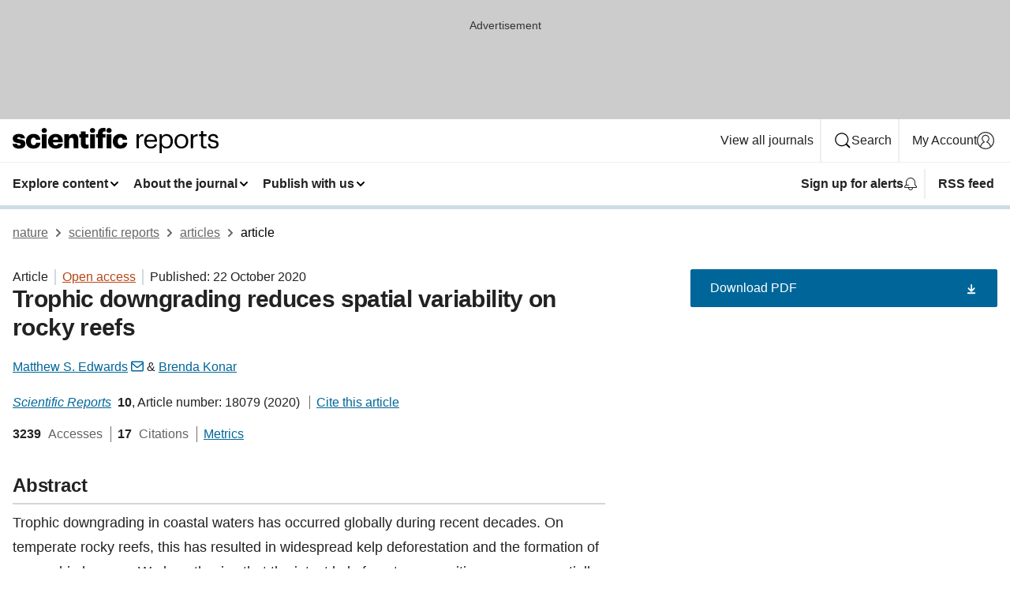

--- FILE ---
content_type: text/html; charset="UTF-8"
request_url: https://www.nature.com/articles/s41598-020-75117-2
body_size: 149516
content:
<!DOCTYPE html>
<html lang="en" class="grade-c">
<head>
    <title>Trophic downgrading reduces spatial variability on rocky reefs | Scientific Reports</title>
    
        
<link rel="alternate" type="application/rss+xml" href="https://www.nature.com/srep.rss"/>


    

<link rel="preconnect" href="https://cmp.nature.com" crossorigin>

<meta http-equiv="X-UA-Compatible" content="IE=edge">
<meta name="applicable-device" content="pc,mobile">
<meta name="viewport" content="width=device-width,initial-scale=1.0,maximum-scale=5,user-scalable=yes">
<meta name="360-site-verification" content="5a2dc4ab3fcb9b0393241ffbbb490480" />

<script data-test="dataLayer">
    window.dataLayer = [{"content":{"category":{"contentType":"article","legacy":{"webtrendsPrimaryArticleType":"research","webtrendsSubjectTerms":"biogeography;ecosystem-ecology","webtrendsContentCategory":null,"webtrendsContentCollection":null,"webtrendsContentGroup":"Scientific Reports","webtrendsContentGroupType":null,"webtrendsContentSubGroup":"Article","status":null}},"article":{"doi":"10.1038/s41598-020-75117-2"},"attributes":{"cms":null,"deliveryPlatform":"oscar","copyright":{"open":true,"legacy":{"webtrendsLicenceType":"http://creativecommons.org/licenses/by/4.0/"}}},"contentInfo":{"authors":["Matthew S. Edwards","Brenda Konar"],"publishedAt":1603324800,"publishedAtString":"2020-10-22","title":"Trophic downgrading reduces spatial variability on rocky reefs","legacy":null,"publishedAtTime":null,"documentType":"aplusplus","subjects":"Biogeography,Ecosystem ecology"},"journal":{"pcode":"srep","title":"scientific reports","volume":"10","issue":"1","id":41598,"publishingModel":"Open Access"},"authorization":{"status":true},"features":[{"name":"furtherReadingSection","present":true}],"collection":null},"page":{"category":{"pageType":"article"},"attributes":{"template":"mosaic","featureFlags":[{"name":"download-collection-test","active":false},{"name":"download-issue-test","active":false},{"name":"nature-onwards-journey","active":false}],"testGroup":null},"search":null},"privacy":{},"version":"1.0.0","product":null,"session":null,"user":null,"backHalfContent":true,"country":"US","hasBody":true,"uneditedManuscript":false,"twitterId":["o3xnx","o43y9","o3ef7"],"baiduId":"d38bce82bcb44717ccc29a90c4b781ea","japan":false}];
    window.dataLayer.push({
        ga4MeasurementId: 'G-ERRNTNZ807',
        ga360TrackingId: 'UA-71668177-1',
        twitterId: ['3xnx', 'o43y9', 'o3ef7'],
        baiduId: 'd38bce82bcb44717ccc29a90c4b781ea',
        ga4ServerUrl: 'https://collect.nature.com',
        imprint: 'nature'
    });
</script>

<script>
    (function(w, d) {
        w.config = w.config || {};
        w.config.mustardcut = false;

        
        if (w.matchMedia && w.matchMedia('only print, only all and (prefers-color-scheme: no-preference), only all and (prefers-color-scheme: light), only all and (prefers-color-scheme: dark)').matches) {
            w.config.mustardcut = true;
            d.classList.add('js');
            d.classList.remove('grade-c');
            d.classList.remove('no-js');
        }
    })(window, document.documentElement);
</script>
 



     
    
    
        
    
    <style>@media only print, only all and (prefers-color-scheme: no-preference), only all and (prefers-color-scheme: light), only all and (prefers-color-scheme: dark) {  .c-card--major .c-card__title,.u-h1,.u-h2,h1,h2,h2.app-access-wall__title{font-family:-apple-system,BlinkMacSystemFont,Segoe UI,Roboto,Oxygen-Sans,Ubuntu,Cantarell,Helvetica Neue,sans-serif;font-weight:700}.c-article-editorial-summary__container .c-article-editorial-summary__article-title,.c-card__title,.c-reading-companion__figure-title,.u-h3,.u-h4,h3,h4,h5,h6{letter-spacing:-.0117156rem}html{line-height:1.15;text-size-adjust:100%;box-sizing:border-box;font-size:100%;height:100%;overflow-y:scroll}body{background:#eee;color:#222;font-family:-apple-system,BlinkMacSystemFont,Segoe UI,Roboto,Oxygen-Sans,Ubuntu,Cantarell,Helvetica Neue,sans-serif;font-size:1.125rem;line-height:1.76;margin:0;min-height:100%}details,main{display:block}h1{font-size:2em;margin:.67em 0}a,sup{vertical-align:baseline}a{background-color:transparent;color:#069;overflow-wrap:break-word;text-decoration:underline;text-decoration-skip-ink:auto;word-break:break-word}b{font-weight:bolder}sup{font-size:75%;line-height:0;position:relative;top:-.5em}img{border:0;height:auto;max-width:100%;vertical-align:middle}button,input,select{font-family:inherit;font-size:100%;line-height:1.15;margin:0}button,input{overflow:visible}button,select{text-transform:none}[type=submit],button{-webkit-appearance:button}[type=checkbox]{box-sizing:border-box;padding:0}summary{display:list-item}[hidden]{display:none}button{border-radius:0;cursor:pointer}h1{font-size:2rem;font-weight:700;letter-spacing:-.0390625rem;line-height:2.25rem}.c-card--major .c-card__title,.u-h1,.u-h2,button,h1,h2,h2.app-access-wall__title{font-family:-apple-system,BlinkMacSystemFont,Segoe UI,Roboto,Oxygen-Sans,Ubuntu,Cantarell,Helvetica Neue,sans-serif}.c-card--major .c-card__title,.u-h2,h2{font-size:1.5rem;font-weight:700;letter-spacing:-.0117156rem;line-height:1.6rem}.u-h3{letter-spacing:-.0117156rem}.c-article-editorial-summary__container .c-article-editorial-summary__article-title,.c-card__title,.c-reading-companion__figure-title,.u-h3,.u-h4,h3,h4,h5,h6{font-family:-apple-system,BlinkMacSystemFont,Segoe UI,Roboto,Oxygen-Sans,Ubuntu,Cantarell,Helvetica Neue,sans-serif;font-size:1.25rem;font-weight:700;line-height:1.4rem}.c-article-editorial-summary__container .c-article-editorial-summary__article-title,.c-reading-companion__figure-title,.u-h4,h3,h4,h5,h6{letter-spacing:-.0117156rem}.c-reading-companion__figure-title,.u-h4{font-size:1.125rem}input+label{padding-left:.5em}nav ol,nav ul{list-style:none none}p:empty{display:none}.c-nature-box{background-color:#fff;border:1px solid #d5d5d5;border-radius:2px;box-shadow:0 0 5px 0 rgba(51,51,51,.1);line-height:1.3;margin-bottom:24px;padding:16px 16px 3px}.c-nature-box__text{font-size:1rem;margin-bottom:16px}.c-nature-box--access-to-pdf{display:none}@media only screen and (min-width:1024px){.c-nature-box--mobile{display:none}}.c-nature-box .c-pdf-download{margin-bottom:16px!important}.c-nature-box svg+.c-article__button-text{margin-left:8px}.c-nature-box--version{background-color:#eee}.c-nature-box__wrapper{transform:translateZ(0)}.c-nature-box__wrapper--placeholder{min-height:165px}.sans-serif{font-family:-apple-system,BlinkMacSystemFont,Segoe UI,Roboto,Oxygen-Sans,Ubuntu,Cantarell,Helvetica Neue,sans-serif}.article-page{background:#fff}p{overflow-wrap:break-word;word-break:break-word}.c-article-header{font-family:-apple-system,BlinkMacSystemFont,Segoe UI,Roboto,Oxygen-Sans,Ubuntu,Cantarell,Helvetica Neue,sans-serif;margin-bottom:40px}.c-article-identifiers{color:#6f6f6f;display:flex;flex-wrap:wrap;font-size:1rem;line-height:1.3;list-style:none;padding:0}.c-article-identifiers__item{list-style:none;margin-right:8px;padding-right:8px}.c-article-identifiers__item:last-child{margin-right:0;padding-right:0}.c-article-title{font-size:1.5rem;line-height:1.25;margin:0 0 16px}@media only screen and (min-width:768px){.c-article-title{font-size:1.875rem;line-height:1.2}}.c-article-author-list{display:inline;font-size:1rem;list-style:none;margin:0 8px 0 0;padding:0;width:100%}.c-article-author-list__item{display:inline;padding-right:0}.c-article-author-list svg{margin-left:4px}.c-article-author-list__show-more{display:none;margin-right:4px}.c-article-author-list__button,.js .c-article-author-list__item--hide,.js .c-article-author-list__show-more{display:none}.js .c-article-author-list--long .c-article-author-list__show-more,.js .c-article-author-list--long+.c-article-author-list__button{display:inline}@media only screen and (max-width:539px){.js .c-article-author-list__item--hide-small-screen{display:none}.js .c-article-author-list--short .c-article-author-list__show-more,.js .c-article-author-list--short+.c-article-author-list__button{display:inline}}#uptodate-client,.js .c-article-author-list--expanded .c-article-author-list__show-more{display:none!important}.js .c-article-author-list--expanded .c-article-author-list__item--hide-small-screen{display:inline!important}.c-article-author-list__button,.c-button-author-list{background:#ebf1f5;border:4px solid #ebf1f5;border-radius:20px;color:#666;font-size:.875rem;line-height:1.4;padding:2px 11px 2px 8px;text-decoration:none}.c-article-author-list__button svg,.c-button-author-list svg{margin:1px 4px 0 0}.c-article-author-list__button:hover,.c-button-author-list:hover{background:#069;border-color:transparent;color:#fff}.c-article-info-details{font-size:1rem;margin-bottom:8px;margin-top:16px}.c-article-info-details__cite-as{border-left:1px solid #6f6f6f;margin-left:8px;padding-left:8px}.c-article-metrics-bar{display:flex;flex-wrap:wrap;font-size:1rem;line-height:1.3}.c-article-metrics-bar__wrapper{margin:16px 0}.c-article-metrics-bar__item{align-items:baseline;border-right:1px solid #6f6f6f;margin-right:8px}.c-article-metrics-bar__item:last-child{border-right:0}.c-article-metrics-bar__count{font-weight:700;margin:0}.c-article-metrics-bar__label{color:#626262;font-style:normal;font-weight:400;margin:0 10px 0 5px}.c-article-metrics-bar__details{margin:0}.c-article-main-column{font-family:-apple-system,BlinkMacSystemFont,Segoe UI,Roboto,Oxygen-Sans,Ubuntu,Cantarell,Helvetica Neue,sans-serif;margin-right:8.6%;width:60.2%}@media only screen and (max-width:1023px){.c-article-main-column{margin-right:0;width:100%}}.c-article-extras{float:left;font-family:-apple-system,BlinkMacSystemFont,Segoe UI,Roboto,Oxygen-Sans,Ubuntu,Cantarell,Helvetica Neue,sans-serif;width:31.2%}@media only screen and (max-width:1023px){.c-article-extras{display:none}}.c-article-associated-content__container .c-article-associated-content__title,.c-article-section__title{border-bottom:2px solid #d5d5d5;font-size:1.25rem;margin:0;padding-bottom:8px}@media only screen and (min-width:768px){.c-article-associated-content__container .c-article-associated-content__title,.c-article-section__title{font-size:1.5rem;line-height:1.24}}.c-article-associated-content__container .c-article-associated-content__title{margin-bottom:8px}.c-article-body p{margin-bottom:24px;margin-top:0}.c-article-section{clear:both}.c-article-section__content{margin-bottom:40px;padding-top:8px}@media only screen and (max-width:1023px){.c-article-section__content{padding-left:0}}.c-article-authors-search{margin-bottom:24px;margin-top:0}.c-article-authors-search__item,.c-article-authors-search__title{font-family:-apple-system,BlinkMacSystemFont,Segoe UI,Roboto,Oxygen-Sans,Ubuntu,Cantarell,Helvetica Neue,sans-serif}.c-article-authors-search__title{color:#626262;font-size:1.05rem;font-weight:700;margin:0;padding:0}.c-article-authors-search__item{font-size:1rem}.c-article-authors-search__text{margin:0}.c-code-block{border:1px solid #fff;font-family:monospace;margin:0 0 24px;padding:20px}.c-code-block__heading{font-weight:400;margin-bottom:16px}.c-code-block__line{display:block;overflow-wrap:break-word;white-space:pre-wrap}.c-article-share-box__no-sharelink-info{font-size:.813rem;font-weight:700;margin-bottom:24px;padding-top:4px}.c-article-share-box__only-read-input{border:1px solid #d5d5d5;box-sizing:content-box;display:inline-block;font-size:.875rem;font-weight:700;height:24px;margin-bottom:8px;padding:8px 10px}.c-article-share-box__button--link-like{background-color:transparent;border:0;color:#069;cursor:pointer;font-size:.875rem;margin-bottom:8px;margin-left:10px}.c-article-editorial-summary__container{font-family:-apple-system,BlinkMacSystemFont,Segoe UI,Roboto,Oxygen-Sans,Ubuntu,Cantarell,Helvetica Neue,sans-serif;font-size:1rem}.c-article-editorial-summary__container .c-article-editorial-summary__content p:last-child{margin-bottom:0}.c-article-editorial-summary__container .c-article-editorial-summary__content--less{max-height:9.5rem;overflow:hidden}.c-article-editorial-summary__container .c-article-editorial-summary__button{background-color:#fff;border:0;color:#069;font-size:.875rem;margin-bottom:16px}.c-article-editorial-summary__container .c-article-editorial-summary__button.active,.c-article-editorial-summary__container .c-article-editorial-summary__button.hover,.c-article-editorial-summary__container .c-article-editorial-summary__button:active,.c-article-editorial-summary__container .c-article-editorial-summary__button:hover{text-decoration:underline;text-decoration-skip-ink:auto}.c-article-associated-content__container .c-article-associated-content__collection-label{font-size:.875rem;line-height:1.4}.c-article-associated-content__container .c-article-associated-content__collection-title{line-height:1.3}.c-reading-companion{clear:both;min-height:389px}.c-reading-companion__sticky{max-width:389px}.c-reading-companion__scroll-pane{margin:0;min-height:200px;overflow:hidden auto}.c-reading-companion__tabs{display:flex;flex-flow:row nowrap;font-size:1rem;list-style:none;margin:0 0 8px;padding:0}.c-reading-companion__tabs>li{flex-grow:1}.c-reading-companion__tab{background-color:#eee;border:1px solid #d5d5d5;border-image:initial;border-left-width:0;color:#0067c5;font-size:1rem;padding:8px 8px 8px 15px;text-align:left;width:100%}.c-reading-companion__tabs li:first-child .c-reading-companion__tab{border-left-width:1px}.c-reading-companion__tab--active{background-color:#fff;border-bottom:1px solid #fff;color:#222;font-weight:700}.c-reading-companion__sections-list{list-style:none;padding:0}.c-reading-companion__figures-list,.c-reading-companion__references-list{list-style:none;min-height:389px;padding:0}.c-reading-companion__sections-list{margin:0 0 8px;min-height:50px}.c-reading-companion__section-item{font-size:1rem;padding:0}.c-reading-companion__section-item a{display:block;line-height:1.5;overflow:hidden;padding:8px 0 8px 16px;text-overflow:ellipsis;white-space:nowrap}.c-reading-companion__figure-item{border-top:1px solid #d5d5d5;font-size:1rem;padding:16px 8px 16px 0}.c-reading-companion__figure-item:first-child{border-top:none;padding-top:8px}.c-reading-companion__reference-item{border-top:1px solid #d5d5d5;font-size:1rem;padding:8px 8px 8px 16px}.c-reading-companion__reference-item:first-child{border-top:none}.c-reading-companion__reference-item a{word-break:break-word}.c-reading-companion__reference-citation{display:inline}.c-reading-companion__reference-links{font-size:.813rem;font-weight:700;list-style:none;margin:8px 0 0;padding:0;text-align:right}.c-reading-companion__reference-links>a{display:inline-block;padding-left:8px}.c-reading-companion__reference-links>a:first-child{display:inline-block;padding-left:0}.c-reading-companion__figure-title{display:block;margin:0 0 8px}.c-reading-companion__figure-links{display:flex;justify-content:space-between;margin:8px 0 0}.c-reading-companion__figure-links>a{align-items:center;display:flex}.c-reading-companion__figure-full-link svg{height:.8em;margin-left:2px}.c-reading-companion__panel{border-top:none;display:none;margin-top:0;padding-top:0}.c-cod,.c-reading-companion__panel--active{display:block}.c-cod{font-size:1rem;width:100%}.c-cod__form{background:#ebf0f3}.c-cod__prompt{font-size:1.125rem;line-height:1.3;margin:0 0 24px}.c-cod__label{display:block;margin:0 0 4px}.c-cod__row{display:flex;margin:0 0 16px}.c-cod__row:last-child{margin:0}.c-cod__input{border:1px solid #d5d5d5;border-radius:2px;flex:1 1 auto;margin:0;padding:13px}.c-cod__input--submit{background-color:#069;border:1px solid #069;color:#fff;flex-shrink:1;margin-left:8px;transition:background-color .2s ease-out 0s,color .2s ease-out 0s}.c-cod__input--submit-single{flex-basis:100%;flex-shrink:0;margin:0}.c-cod__input--submit:focus,.c-cod__input--submit:hover{background-color:#fff;color:#069}.c-pdf-download__link .u-icon{padding-top:2px}.c-pdf-download{display:flex;margin-bottom:24px;max-height:48px}@media only screen and (min-width:540px){.c-pdf-download{max-height:none}}@media only screen and (min-width:1024px){.c-pdf-download{max-height:48px}}.c-pdf-download__link{display:flex;flex:1 1 0%}.c-pdf-download__link:hover{text-decoration:none}.c-pdf-download__text{padding-right:4px}@media only screen and (max-width:539px){.c-pdf-download__text{text-transform:capitalize}}@media only screen and (min-width:540px){.c-pdf-download__text{padding-right:8px}}.c-context-bar--sticky .c-pdf-download{display:block;margin-bottom:0;white-space:nowrap}@media only screen and (max-width:539px){.c-pdf-download .u-sticky-visually-hidden{border:0;clip:rect(0,0,0,0);height:1px;margin:-100%;overflow:hidden;padding:0;position:absolute!important;width:1px}}.c-pdf-container{display:flex;justify-content:flex-end}@media only screen and (max-width:539px){.c-pdf-container .c-pdf-download{display:flex;flex-basis:100%}}.c-pdf-container .c-pdf-download+.c-pdf-download{margin-left:16px}.c-article-extras .c-pdf-container .c-pdf-download{width:100%}.c-article-extras .c-pdf-container .c-pdf-download+.c-pdf-download{margin-left:0}@media only screen and (min-width:540px){.c-context-bar--sticky .c-pdf-download__link{align-items:center;flex:1 1 183px}}@media only screen and (max-width:320px){.c-context-bar--sticky .c-pdf-download__link{padding:16px}}.article-page--commercial .c-article-main-column .c-pdf-button__container .c-pdf-download{display:none}@media only screen and (max-width:1023px){.article-page--commercial .c-article-main-column .c-pdf-button__container .c-pdf-download{display:block}}.c-recommendations-column-switch .c-meta{margin-top:auto}.c-context-bar{box-shadow:0 0 10px 0 rgba(51,51,51,.2);position:relative;width:100%}.c-context-bar__container{margin:0 auto;max-width:1280px;padding:0 16px}.c-context-bar__title{display:none}.app-researcher-popup__link.hover,.app-researcher-popup__link.visited,.app-researcher-popup__link:hover,.app-researcher-popup__link:visited,.c-article-metrics__heading a,.c-article-metrics__posts .c-card__title a{color:inherit}.c-article-authors-search__list{align-items:center;display:flex;flex-wrap:wrap;gap:16px 16px;justify-content:center}@media only screen and (min-width:320px){.c-article-authors-search__list{justify-content:normal}}.c-article-authors-search__text{align-items:center;display:flex;flex-flow:column wrap;font-size:14px;justify-content:center}@media only screen and (min-width:320px){.c-article-authors-search__text{flex-direction:row;font-size:16px}}.c-article-authors-search__links-text{font-weight:700;margin-right:8px;text-align:center}@media only screen and (min-width:320px){.c-article-authors-search__links-text{text-align:left}}.c-article-authors-search__list-item--left{flex:1 1 100%}@media only screen and (min-width:320px){.c-article-authors-search__list-item--left{flex-basis:auto}}.c-article-authors-search__list-item--right{flex:1 1 auto}.c-article-identifiers{margin:0}.c-article-identifiers__item{border-right:2px solid #cedbe0;color:#222;font-size:14px}@media only screen and (min-width:320px){.c-article-identifiers__item{font-size:16px}}.c-article-identifiers__item:last-child{border-right:none}.c-article-metrics__posts .c-card__title{font-size:1.05rem}.c-article-metrics__posts .c-card__title+span{color:#6f6f6f;font-size:1rem}.app-author-list{color:#222;font-family:-apple-system,BlinkMacSystemFont,Segoe UI,Roboto,Oxygen-Sans,Ubuntu,Cantarell,Helvetica Neue,sans-serif;font-size:1rem;line-height:1.4;list-style:none;margin:0;padding:0}.app-author-list>li,.c-breadcrumbs>li,.c-footer__links>li,.js .app-author-list,.u-list-comma-separated>li,.u-list-inline>li{display:inline}.app-author-list>li:not(:first-child):not(:last-child):before{content:", "}.app-author-list>li:not(:only-child):last-child:before{content:" & "}.app-author-list--compact{font-size:.875rem;line-height:1.4}.app-author-list--truncated>li:not(:only-child):last-child:before{content:" ... "}.js .app-author-list__hide{display:none;visibility:hidden}.js .app-author-list__hide:first-child+*{margin-block-start:0}.c-ad{text-align:center}@media only screen and (min-width:320px){.c-ad{padding:8px}}.c-ad--728x90{background-color:#ccc;display:none}.c-ad--728x90 .c-ad__inner{min-height:calc(1.5em + 94px)}@media only screen and (min-width:768px){.js .c-ad--728x90{display:none}.js .u-show-following-ad+.c-ad--728x90{display:block}}.c-ad__label{color:#333;font-weight:400;line-height:1.5;margin-bottom:4px}.c-ad__label,.c-meta{font-family:-apple-system,BlinkMacSystemFont,Segoe UI,Roboto,Oxygen-Sans,Ubuntu,Cantarell,Helvetica Neue,sans-serif;font-size:.875rem}.c-meta{color:inherit;line-height:1.4;list-style:none;margin:0;padding:0}.c-meta--large{font-size:1rem}.c-meta--large .c-meta__item{margin-bottom:8px}.c-meta__item{display:inline-block;margin-bottom:4px}.c-meta__item:not(:last-child){border-right:1px solid #d5d5d5;margin-right:4px;padding-right:4px}@media only screen and (max-width:539px){.c-meta__item--block-sm-max{display:block}.c-meta__item--block-sm-max:not(:last-child){border-right:none;margin-right:0;padding-right:0}}@media only screen and (min-width:1024px){.c-meta__item--block-at-lg{display:block}.c-meta__item--block-at-lg:not(:last-child){border-right:none;margin-right:0;padding-right:0}}.c-meta__type{font-weight:700;text-transform:none}.c-skip-link{background:#069;bottom:auto;color:#fff;font-family:-apple-system,BlinkMacSystemFont,Segoe UI,Roboto,Oxygen-Sans,Ubuntu,Cantarell,Helvetica Neue,sans-serif;font-size:.875rem;padding:8px;position:absolute;text-align:center;transform:translateY(-100%);z-index:9999}@media (prefers-reduced-motion:reduce){.c-skip-link{transition:top .3s ease-in-out 0s}}@media print{.c-skip-link{display:none}}.c-skip-link:link{color:#fff}.c-status-message{align-items:center;box-sizing:border-box;display:flex;font-family:-apple-system,BlinkMacSystemFont,Segoe UI,Roboto,Oxygen-Sans,Ubuntu,Cantarell,Helvetica Neue,sans-serif;font-size:1rem;position:relative;width:100%}.c-card__summary>p:last-child,.c-status-message :last-child{margin-bottom:0}.c-status-message--boxed{background-color:#fff;border:1px solid #eee;border-radius:2px;line-height:1.4;padding:16px}.c-status-message__heading{font-family:-apple-system,BlinkMacSystemFont,Segoe UI,Roboto,Oxygen-Sans,Ubuntu,Cantarell,Helvetica Neue,sans-serif;font-size:1rem;font-weight:700}.c-status-message__icon{fill:currentcolor;display:inline-block;flex:0 0 auto;height:1.5em;margin-right:8px;transform:translate(0);vertical-align:text-top;width:1.5em}.c-status-message__icon--top{align-self:flex-start}.c-status-message--info .c-status-message__icon{color:#003f8d}.c-status-message--boxed.c-status-message--info{border-bottom:4px solid #003f8d}.c-status-message--error .c-status-message__icon{color:#c40606}.c-status-message--boxed.c-status-message--error{border-bottom:4px solid #c40606}.c-status-message--success .c-status-message__icon{color:#00b8b0}.c-status-message--boxed.c-status-message--success{border-bottom:4px solid #00b8b0}.c-status-message--warning .c-status-message__icon{color:#edbc53}.c-status-message--boxed.c-status-message--warning{border-bottom:4px solid #edbc53}.c-breadcrumbs{color:#000;font-family:-apple-system,BlinkMacSystemFont,Segoe UI,Roboto,Oxygen-Sans,Ubuntu,Cantarell,Helvetica Neue,sans-serif;font-size:1rem;list-style:none;margin:0;padding:0}.c-breadcrumbs__link{color:#666}svg.c-breadcrumbs__chevron{margin:4px 4px 0;fill:#888;height:10px;width:10px}@media only screen and (max-width:539px){.c-breadcrumbs .c-breadcrumbs__item{display:none}.c-breadcrumbs .c-breadcrumbs__item:last-child,.c-breadcrumbs .c-breadcrumbs__item:nth-last-child(2){display:inline}}.c-card{background-color:transparent;border:0;box-shadow:none;display:flex;flex-direction:column;font-size:14px;min-width:0;overflow:hidden;padding:0;position:relative}.c-card--no-shape{background:0 0;border:0;box-shadow:none}.c-card__image{display:flex;justify-content:center;overflow:hidden;padding-bottom:56.25%;position:relative}@supports (aspect-ratio:1/1){.c-card__image{padding-bottom:0}}.c-card__image img{left:0;min-height:100%;min-width:100%;position:absolute}@supports ((-o-object-fit:cover) or (object-fit:cover)){.c-card__image img{height:100%;object-fit:cover;width:100%}}.c-card__body{flex:1 1 auto;padding:16px}.c-card--no-shape .c-card__body{padding:0}.c-card--no-shape .c-card__body:not(:first-child){padding-top:16px}.c-card__title{letter-spacing:-.01875rem;margin-bottom:8px;margin-top:0}[lang=de] .c-card__title{hyphens:auto}.c-card__summary{line-height:1.4}.c-card__summary>p{margin-bottom:5px}.c-card__summary a{text-decoration:underline}.c-card__link:not(.c-card__link--no-block-link):before{bottom:0;content:"";left:0;position:absolute;right:0;top:0}.c-card--flush .c-card__body{padding:0}.c-card--major{font-size:1rem}.c-card--dark{background-color:#29303c;border-width:0;color:#e3e4e5}.c-card--dark .c-card__title{color:#fff}.c-card--dark .c-card__link,.c-card--dark .c-card__summary a{color:inherit}.c-header{background-color:#fff;border-bottom:5px solid #000;font-size:1rem;line-height:1.4;margin-bottom:16px}.c-header__row{padding:0;position:relative}.c-header__row:not(:last-child){border-bottom:1px solid #eee}.c-header__split{align-items:center;display:flex;justify-content:space-between}.c-header__logo-container{flex:1 1 0px;line-height:0;margin:8px 24px 8px 0}.c-header__logo{transform:translateZ(0)}.c-header__logo img{max-height:32px}.c-header__container{margin:0 auto;max-width:1280px}.c-header__menu{align-items:center;display:flex;flex:0 1 auto;flex-wrap:wrap;font-weight:700;gap:8px 8px;line-height:1.4;list-style:none;margin:0 -4px;padding:0}@media print{.c-header__menu{display:none}}@media only screen and (max-width:1023px){.c-header__menu--hide-lg-max{display:none;visibility:hidden}}.c-header__menu--global{font-weight:400;justify-content:flex-end}.c-header__menu--global svg{display:none;visibility:hidden}.c-header__menu--global svg:first-child+*{margin-block-start:0}@media only screen and (min-width:540px){.c-header__menu--global svg{display:block;visibility:visible}}.c-header__menu--journal{font-size:.875rem;margin:8px 0 8px -8px}@media only screen and (min-width:540px){.c-header__menu--journal{flex-wrap:nowrap;font-size:1rem}}.c-header__item{padding-bottom:0;padding-top:0;position:static}.c-header__item--pipe{border-left:2px solid #eee;padding-left:8px}.c-header__item--padding{padding-bottom:8px;padding-top:8px}@media only screen and (min-width:540px){.c-header__item--dropdown-menu{position:relative}}@media only screen and (min-width:1024px){.c-header__item--hide-lg{display:none;visibility:hidden}}@media only screen and (max-width:767px){.c-header__item--hide-md-max{display:none;visibility:hidden}.c-header__item--hide-md-max:first-child+*{margin-block-start:0}}.c-header__link{align-items:center;color:inherit;display:inline-flex;gap:4px 4px;padding:8px;white-space:nowrap}.c-header__link svg{transition-duration:.2s}.c-header__show-text{display:none;visibility:hidden}.has-tethered .c-header__heading--js-hide:first-child+*{margin-block-start:0}@media only screen and (min-width:540px){.c-header__show-text{display:inline;visibility:visible}}.c-header__show-text-sm{display:inline;visibility:visible}@media only screen and (min-width:540px){.c-header__show-text-sm{display:none;visibility:hidden}.c-header__show-text-sm:first-child+*{margin-block-start:0}}.c-header__dropdown{background-color:#000;border-bottom:1px solid #2f2f2f;color:#eee;font-size:.875rem;line-height:1.2;padding:16px 0}@media print{.c-header__dropdown{display:none}}.c-header__heading{display:inline-block;font-family:-apple-system,BlinkMacSystemFont,Segoe UI,Roboto,Oxygen-Sans,Ubuntu,Cantarell,Helvetica Neue,sans-serif;font-size:1.25rem;font-weight:400;line-height:1.4;margin-bottom:8px}.c-header__heading--keyline{border-top:1px solid;border-color:#2f2f2f;margin-top:16px;padding-top:16px;width:100%}.c-header__list{display:flex;flex-wrap:wrap;gap:0 16px;list-style:none;margin:0 -8px}.c-header__flush{margin:0 -8px}.c-header__visually-hidden{border:0;clip:rect(0,0,0,0);height:1px;margin:-100%;overflow:hidden;padding:0;position:absolute!important;width:1px}.c-header__search-form{margin-bottom:8px}.c-header__search-layout{display:flex;flex-wrap:wrap;gap:16px 16px}.c-header__search-layout>:first-child{flex:999 1 auto}.c-header__search-layout>*{flex:1 1 auto}.c-header__search-layout--max-width{max-width:720px}.c-header__search-button{align-items:center;background-color:transparent;background-image:none;border:1px solid #fff;border-radius:2px;color:#fff;cursor:pointer;display:flex;font-family:sans-serif;font-size:1rem;justify-content:center;line-height:1.15;margin:0;padding:8px 16px;position:relative;text-decoration:none;transition:all .25s ease 0s,color .25s ease 0s,border-color .25s ease 0s;width:100%}.c-header__input,.c-header__select{border:1px solid;border-radius:3px;box-sizing:border-box;font-size:1rem;padding:8px 16px;width:100%}.c-header__select{-webkit-appearance:none;background-image:url("data:image/svg+xml,%3Csvg height='16' viewBox='0 0 16 16' width='16' xmlns='http://www.w3.org/2000/svg'%3E%3Cpath d='m5.58578644 3-3.29289322-3.29289322c-.39052429-.39052429-.39052429-1.02368927 0-1.41421356s1.02368927-.39052429 1.41421356 0l4 4c.39052429.39052429.39052429 1.02368927 0 1.41421356l-4 4c-.39052429.39052429-1.02368927.39052429-1.41421356 0s-.39052429-1.02368927 0-1.41421356z' fill='%23333' fill-rule='evenodd' transform='matrix(0 1 -1 0 11 3)'/%3E%3C/svg%3E");background-position:right .7em top 50%;background-repeat:no-repeat;background-size:1em;box-shadow:0 1px 0 1px rgba(0,0,0,.04);display:block;margin:0;max-width:100%;min-width:150px}@media only screen and (min-width:540px){.c-header__menu--journal .c-header__item--dropdown-menu:last-child .c-header__dropdown.has-tethered{left:auto;right:0}}@media only screen and (min-width:768px){.c-header__menu--journal .c-header__item--dropdown-menu:last-child .c-header__dropdown.has-tethered{left:0;right:auto}}.c-header__dropdown.has-tethered{border-bottom:0;border-radius:0 0 2px 2px;left:0;position:absolute;top:100%;transform:translateY(5px);width:100%;z-index:1}@media only screen and (min-width:540px){.c-header__dropdown.has-tethered{transform:translateY(8px);width:auto}}@media only screen and (min-width:768px){.c-header__dropdown.has-tethered{min-width:225px}}.c-header__dropdown--full-width.has-tethered{padding:32px 0 24px;transform:none;width:100%}.has-tethered .c-header__heading--js-hide{display:none;visibility:hidden}.has-tethered .c-header__list--js-stack{flex-direction:column}.has-tethered .c-header__item--keyline,.has-tethered .c-header__list~.c-header__list .c-header__item:first-child{border-top:1px solid #d5d5d5;margin-top:8px;padding-top:8px}.c-header__item--snid-account-widget{display:flex}.c-header__container{padding:0 4px}.c-header__list{padding:0 12px}.c-header__menu .c-header__link{font-size:14px}.c-header__item--snid-account-widget .c-header__link{padding:8px}.c-header__menu--journal{margin-left:0}@media only screen and (min-width:540px){.c-header__container{padding:0 16px}.c-header__menu--journal{margin-left:-8px}.c-header__menu .c-header__link{font-size:16px}.c-header__link--search{gap:13px 13px}}.u-button{align-items:center;background-color:transparent;background-image:none;border-radius:2px;cursor:pointer;display:inline-flex;font-family:sans-serif;font-size:1rem;justify-content:center;line-height:1.3;margin:0;padding:8px;position:relative;text-decoration:none;transition:all .25s ease 0s,color .25s ease 0s,border-color .25s ease 0s;width:auto}.u-button svg,.u-button--primary svg{fill:currentcolor}.u-button{border:1px solid #069;color:#069}.u-button--primary{background-color:#069;background-image:none;border:1px solid #069;color:#fff}.u-button--full-width{display:flex;width:100%}.u-display-none{display:none}.js .u-js-hide,.u-hide{display:none;visibility:hidden}.u-hide:first-child+*{margin-block-start:0}.u-visually-hidden{border:0;clip:rect(0,0,0,0);height:1px;margin:-100%;overflow:hidden;padding:0;position:absolute!important;width:1px}@media print{.u-hide-print{display:none}}@media only screen and (min-width:1024px){.u-hide-at-lg{display:none;visibility:hidden}.u-hide-at-lg:first-child+*{margin-block-start:0}}.u-clearfix:after,.u-clearfix:before{content:"";display:table}.u-clearfix:after{clear:both}.u-color-open-access{color:#b74616}.u-float-left{float:left}.u-icon{fill:currentcolor;display:inline-block;height:1em;transform:translate(0);vertical-align:text-top;width:1em}.u-full-height{height:100%}.u-link-inherit{color:inherit}.u-list-reset{list-style:none;margin:0;padding:0}.u-text-bold{font-weight:700}.u-container{margin:0 auto;max-width:1280px;padding:0 16px}.u-justify-content-space-between{justify-content:space-between}.u-mt-32{margin-top:32px}.u-mb-8{margin-bottom:8px}.u-mb-16{margin-bottom:16px}.u-mb-24{margin-bottom:24px}.u-mb-32{margin-bottom:32px}.u-mb-48{margin-bottom:48px}.u-pa-16{padding:16px}html *,html :after,html :before{box-sizing:inherit}.c-article-section__title,.c-article-title{font-weight:700}.c-card__title{line-height:1.4em}.c-article__button{background-color:#069;border:1px solid #069;border-radius:2px;color:#fff;display:flex;font-family:-apple-system,BlinkMacSystemFont,Segoe UI,Roboto,Oxygen-Sans,Ubuntu,Cantarell,Helvetica Neue,sans-serif;font-size:.875rem;line-height:1.4;margin-bottom:16px;padding:13px;transition:background-color .2s ease-out 0s,color .2s ease-out 0s}.c-article__button,.c-article__button:hover{text-decoration:none}.c-article__button--inverted,.c-article__button:hover{background-color:#fff;color:#069}.c-article__button--inverted:hover{background-color:#069;color:#fff}.c-header__link{text-decoration:inherit}.grade-c-hide{display:block}.c-pdf-download__link{padding:13px 24px} } </style>




    
        <link data-test="critical-css-handler" data-inline-css-source="critical-css" rel="stylesheet" href="/static/css/enhanced-article-1e72f97fd7.css" media="print" onload="this.media='only print, only all and (prefers-color-scheme: no-preference), only all and (prefers-color-scheme: light), only all and (prefers-color-scheme: dark)';this.onload=null">
    
    <noscript>
        <link rel="stylesheet" type="text/css" href="/static/css/enhanced-article-1e72f97fd7.css" media="only print, only all and (prefers-color-scheme: no-preference), only all and (prefers-color-scheme: light), only all and (prefers-color-scheme: dark)">
    </noscript>

<link rel="stylesheet" type="text/css" href="/static/css/article-print-fb7cb72232.css" media="print">
    



<link rel="apple-touch-icon" sizes="180x180" href=/static/images/favicons/nature/apple-touch-icon-f39cb19454.png>
<link rel="icon" type="image/png" sizes="48x48" href=/static/images/favicons/nature/favicon-48x48-b52890008c.png>
<link rel="icon" type="image/png" sizes="32x32" href=/static/images/favicons/nature/favicon-32x32-3fe59ece92.png>
<link rel="icon" type="image/png" sizes="16x16" href=/static/images/favicons/nature/favicon-16x16-951651ab72.png>
<link rel="manifest" href=/static/manifest.json crossorigin="use-credentials">
<link rel="mask-icon" href=/static/images/favicons/nature/safari-pinned-tab-69bff48fe6.svg color="#000000">
<link rel="shortcut icon" href=/static/images/favicons/nature/favicon.ico>
<meta name="msapplication-TileColor" content="#000000">
<meta name="msapplication-config" content=/static/browserconfig.xml>
<meta name="theme-color" content="#000000">
<meta name="application-name" content="Nature">


<script>
    (function () {
        if ( typeof window.CustomEvent === "function" ) return false;
        function CustomEvent ( event, params ) {
            params = params || { bubbles: false, cancelable: false, detail: null };
            var evt = document.createEvent( 'CustomEvent' );
            evt.initCustomEvent( event, params.bubbles, params.cancelable, params.detail );
            return evt;
        }

        CustomEvent.prototype = window.Event.prototype;

        window.CustomEvent = CustomEvent;
    })();
</script>


<script>
    (function (w, d, s) {
        var urlParams = new URLSearchParams(w.location.search);
        if (urlParams.get('gptAdsTest') !== null) {
            d.addEventListener('sncc:initialise', function (e) {
                var t = d.createElement(s);
                var h = d.getElementsByTagName(s)[0];
                t.src = 'https://' + (e.detail.C03 ? 'securepubads.g.doubleclick' : 'pagead2.googlesyndication') + '.net/tag/js/gpt.js';
                t.async = false;
                t.onload = function () {
                    var n = d.createElement(s);
                    n.src = 'https://fed-libs.nature.com/production/gpt-ads-gtm.min.js';
                    n.async = false;
                    h.insertAdjacentElement('afterend', n);
                };
                h.insertAdjacentElement('afterend', t);
            })
        }
    })(window, document, 'script');
</script>
    
<!-- Google Tag Manager -->
<script data-test="gtm-head">
    window.initGTM = function() {
        if (window.config.mustardcut) {
            (function (w, d, s, l, i) {
                w[l] = w[l] || [];
                w[l].push({'gtm.start': new Date().getTime(), event: 'gtm.js'});
                var f = d.getElementsByTagName(s)[0],
                        j = d.createElement(s),
                        dl = l != 'dataLayer' ? '&l=' + l : '';
                j.async = true;
                j.src = 'https://sgtm.nature.com/gtm.js?id=' + i + dl;
                f.parentNode.insertBefore(j, f);
            })(window, document, 'script', 'dataLayer', 'GTM-MRVXSHQ');
        }
    }
</script>
<!-- End Google Tag Manager -->

    <script>
    (function(w,d,t) {
        function cc() {
            var h = w.location.hostname;
            if (h === 'preview-www.nature.com') return;
            var e = d.createElement(t),
                s = d.getElementsByTagName(t)[0];
            if (h === 'nature.com' || h.endsWith('.nature.com')) {
                e.src = 'https://cmp.nature.com/production_live/en/consent-bundle-8-102.js';
                e.setAttribute('onload', "initGTM(window,document,'script','dataLayer','GTM-MRVXSHQ')");
            } else {
                e.src = '/static/js/cookie-consent-es5-bundle-8d962b73c2.js';
                e.setAttribute('data-consent', h);
            }
            s.insertAdjacentElement('afterend', e);
        }
        cc();
    })(window,document,'script');
</script>


<script id="js-position0">
    (function(w, d) {
        w.idpVerifyPrefix = 'https://verify.nature.com';
        w.ra21Host = 'https://wayf.springernature.com';
        var moduleSupport = (function() {
            return 'noModule' in d.createElement('script');
        })();

        if (w.config.mustardcut === true) {
            w.loader = {
                index: 0,
                registered: [],
                scripts: [
                    
                        {src: '/static/js/global-article-es6-bundle-4b65fc7e00.js', test: 'global-article-js', module: true},
                        {src: '/static/js/global-article-es5-bundle-432fb5ed2f.js', test: 'global-article-js', nomodule: true},
                        {src: '/static/js/shared-es6-bundle-0c7392804a.js', test: 'shared-js', module: true},
                        {src: '/static/js/shared-es5-bundle-f97043df39.js', test: 'shared-js', nomodule: true},
                        {src: '/static/js/header-150-es6-bundle-5bb959eaa1.js', test: 'header-150-js', module: true},
                        {src: '/static/js/header-150-es5-bundle-994fde5b1d.js', test: 'header-150-js', nomodule: true}
                    
                ].filter(function (s) {
                    if (s.src === null) return false;
                    if (moduleSupport && s.nomodule) return false;
                    return !(!moduleSupport && s.module);
                }),

                register: function (value) {
                    this.registered.push(value);
                },

                ready: function () {
                    if (this.registered.length === this.scripts.length) {
                        this.registered.forEach(function (fn) {
                            if (typeof fn === 'function') {
                                setTimeout(fn, 0); 
                            }
                        });
                        this.ready = function () {};
                    }
                },

                insert: function (s) {
                    var t = d.getElementById('js-position' + this.index);
                    if (t && t.insertAdjacentElement) {
                        t.insertAdjacentElement('afterend', s);
                    } else {
                        d.head.appendChild(s);
                    }
                    ++this.index;
                },

                createScript: function (script, beforeLoad) {
                    var s = d.createElement('script');
                    s.id = 'js-position' + (this.index + 1);
                    s.setAttribute('data-test', script.test);
                    if (beforeLoad) {
                        s.defer = 'defer';
                        s.onload = function () {
                            if (script.noinit) {
                                loader.register(true);
                            }
                            if (d.readyState === 'interactive' || d.readyState === 'complete') {
                                loader.ready();
                            }
                        };
                    } else {
                        s.async = 'async';
                    }
                    s.src = script.src;
                    return s;
                },

                init: function () {
                    this.scripts.forEach(function (s) {
                        loader.insert(loader.createScript(s, true));
                    });

                    d.addEventListener('DOMContentLoaded', function () {
                        loader.ready();
                        var conditionalScripts;
                        
                            conditionalScripts = [
                                {match: 'div[data-pan-container]', src: '/static/js/pan-zoom-es6-bundle-464a2af269.js', test: 'pan-zoom-js',  module: true },
                                {match: 'div[data-pan-container]', src: '/static/js/pan-zoom-es5-bundle-98fb9b653b.js', test: 'pan-zoom-js',  nomodule: true },
                                {match: 'math,span.mathjax-tex', src: '/static/js/math-es6-bundle-cfe28c12e7.js', test: 'math-js', module: true},
                                {match: 'math,span.mathjax-tex', src: '/static/js/math-es5-bundle-41a1a3e87a.js', test: 'math-js', nomodule: true}
                            ];
                        

                        if (conditionalScripts) {
                            conditionalScripts.filter(function (script) {
                                return !!document.querySelector(script.match) && !((moduleSupport && script.nomodule) || (!moduleSupport && script.module));
                            }).forEach(function (script) {
                                loader.insert(loader.createScript(script));
                            });
                        }
                    }, false);
                }
            };
            loader.init();
        }
    })(window, document);
</script>










<meta name="robots" content="noarchive">
<meta name="access" content="Yes">


<link rel="search" href="https://www.nature.com/search">
<link rel="search" href="https://www.nature.com/opensearch/opensearch.xml" type="application/opensearchdescription+xml" title="nature.com">
<link rel="search" href="https://www.nature.com/opensearch/request" type="application/sru+xml" title="nature.com">





    
    <script type="application/ld+json">{"mainEntity":{"headline":"Trophic downgrading reduces spatial variability on rocky reefs","description":"Trophic downgrading in coastal waters has occurred globally during recent decades. On temperate rocky reefs, this has resulted in widespread kelp deforestation and the formation of sea urchin barrens. We hypothesize that the intact kelp forest communities are more spatially variable than the downgraded urchin barren communities, and that these differences are greatest at small spatial scales where the influence of competitive and trophic interactions is strongest. To address this, benthic community surveys were done in kelp forests and urchin barrens at nine islands spanning 1230 km of the Aleutian Archipelago where the loss of predatory sea otters has resulted in the trophic downgrading of the region’s kelp forests. We found more species and greater total spatial variation in community composition within the kelp forests than in the urchin barrens. Further, the kelp forest communities were most variable at small spatial scales (within each forest) and least variable at large spatial scales (among forests on different islands), while the urchin barren communities followed the opposite pattern. This trend was consistent for different trophic guilds (primary producers, grazers, filter feeders, predators). Together, this suggests that Aleutian kelp forests create variable habitats within their boundaries, but that the communities within these forests are generally similar across the archipelago. In contrast, urchin barrens exhibit relatively low variability within their boundaries, but these communities vary substantially among different barrens across the archipelago. We propose this represents a shift from small-scale biological control to large-scale oceanographic control of these communities.","datePublished":"2020-10-22T00:00:00Z","dateModified":"2020-10-22T00:00:00Z","pageStart":"1","pageEnd":"12","license":"http://creativecommons.org/licenses/by/4.0/","sameAs":"https://doi.org/10.1038/s41598-020-75117-2","keywords":["Biogeography","Ecosystem ecology","Science","Humanities and Social Sciences","multidisciplinary"],"image":["https://media.springernature.com/lw1200/springer-static/image/art%3A10.1038%2Fs41598-020-75117-2/MediaObjects/41598_2020_75117_Fig1_HTML.jpg","https://media.springernature.com/lw1200/springer-static/image/art%3A10.1038%2Fs41598-020-75117-2/MediaObjects/41598_2020_75117_Fig2_HTML.png","https://media.springernature.com/lw1200/springer-static/image/art%3A10.1038%2Fs41598-020-75117-2/MediaObjects/41598_2020_75117_Fig3_HTML.png","https://media.springernature.com/lw1200/springer-static/image/art%3A10.1038%2Fs41598-020-75117-2/MediaObjects/41598_2020_75117_Fig4_HTML.png","https://media.springernature.com/lw1200/springer-static/image/art%3A10.1038%2Fs41598-020-75117-2/MediaObjects/41598_2020_75117_Fig5_HTML.png"],"isPartOf":{"name":"Scientific Reports","issn":["2045-2322"],"volumeNumber":"10","@type":["Periodical","PublicationVolume"]},"publisher":{"name":"Nature Publishing Group UK","logo":{"url":"https://www.springernature.com/app-sn/public/images/logo-springernature.png","@type":"ImageObject"},"@type":"Organization"},"author":[{"name":"Matthew S. Edwards","url":"http://orcid.org/0000-0002-0515-7723","affiliation":[{"name":"San Diego State University","address":{"name":"Department of Biology, San Diego State University, San Diego, USA","@type":"PostalAddress"},"@type":"Organization"}],"email":"medwards@sdsu.edu","@type":"Person"},{"name":"Brenda Konar","url":"http://orcid.org/0000-0002-8998-1612","affiliation":[{"name":"University of Alaska Fairbanks","address":{"name":"Institute of Marine Science, University of Alaska Fairbanks, Fairbanks, USA","@type":"PostalAddress"},"@type":"Organization"}],"@type":"Person"}],"isAccessibleForFree":true,"@type":"ScholarlyArticle"},"@context":"https://schema.org","@type":"WebPage"}</script>





    
    <link rel="canonical" href="https://www.nature.com/articles/s41598-020-75117-2">
    
    
    <meta name="journal_id" content="41598"/>
    <meta name="dc.title" content="Trophic downgrading reduces spatial variability on rocky reefs"/>
    <meta name="dc.source" content="Scientific Reports 2020 10:1"/>
    <meta name="dc.format" content="text/html"/>
    <meta name="dc.publisher" content="Nature Publishing Group"/>
    <meta name="dc.date" content="2020-10-22"/>
    <meta name="dc.type" content="OriginalPaper"/>
    <meta name="dc.language" content="En"/>
    <meta name="dc.copyright" content="2020 The Author(s)"/>
    <meta name="dc.rights" content="2020 The Author(s)"/>
    <meta name="dc.rightsAgent" content="journalpermissions@springernature.com"/>
    <meta name="dc.description" content="Trophic downgrading in coastal waters has occurred globally during recent decades. On temperate rocky reefs, this has resulted in widespread kelp deforestation and the formation of sea urchin barrens. We hypothesize that the intact kelp forest communities are more spatially variable than the downgraded urchin barren communities, and that these differences are greatest at small spatial scales where the influence of competitive and trophic interactions is strongest. To address this, benthic community surveys were done in kelp forests and urchin barrens at nine islands spanning 1230&amp;nbsp;km of the Aleutian Archipelago where the loss of predatory sea otters has resulted in the trophic downgrading of the region&#8217;s kelp forests. We found more species and greater total spatial variation in community composition within the kelp forests than in the urchin barrens. Further, the kelp forest communities were most variable at small spatial scales (within each forest) and least variable at large spatial scales (among forests on different islands), while the urchin barren communities followed the opposite pattern. This trend was consistent for different trophic guilds (primary producers, grazers, filter feeders, predators). Together, this suggests that Aleutian kelp forests create variable habitats within their boundaries, but that the communities within these forests are generally similar across the archipelago. In contrast, urchin barrens exhibit relatively low variability within their boundaries, but these communities vary substantially among different barrens across the archipelago. We propose this represents a shift from small-scale biological control to large-scale oceanographic control of these communities."/>
    <meta name="prism.issn" content="2045-2322"/>
    <meta name="prism.publicationName" content="Scientific Reports"/>
    <meta name="prism.publicationDate" content="2020-10-22"/>
    <meta name="prism.volume" content="10"/>
    <meta name="prism.number" content="1"/>
    <meta name="prism.section" content="OriginalPaper"/>
    <meta name="prism.startingPage" content="18079"/>
    <meta name="prism.endingPage" content=""/>
    <meta name="prism.copyright" content="2020 The Author(s)"/>
    <meta name="prism.rightsAgent" content="journalpermissions@springernature.com"/>
    <meta name="prism.url" content="https://www.nature.com/articles/s41598-020-75117-2"/>
    <meta name="prism.doi" content="doi:10.1038/s41598-020-75117-2"/>
    <meta name="citation_pdf_url" content="https://www.nature.com/articles/s41598-020-75117-2.pdf"/>
    <meta name="citation_fulltext_html_url" content="https://www.nature.com/articles/s41598-020-75117-2"/>
    <meta name="citation_journal_title" content="Scientific Reports"/>
    <meta name="citation_journal_abbrev" content="Sci Rep"/>
    <meta name="citation_publisher" content="Nature Publishing Group"/>
    <meta name="citation_issn" content="2045-2322"/>
    <meta name="citation_title" content="Trophic downgrading reduces spatial variability on rocky reefs"/>
    <meta name="citation_volume" content="10"/>
    <meta name="citation_issue" content="1"/>
    <meta name="citation_online_date" content="2020/10/22"/>
    <meta name="citation_firstpage" content="18079"/>
    <meta name="citation_lastpage" content=""/>
    <meta name="citation_article_type" content="Article"/>
    <meta name="citation_fulltext_world_readable" content=""/>
    <meta name="citation_language" content="en"/>
    <meta name="dc.identifier" content="doi:10.1038/s41598-020-75117-2"/>
    <meta name="DOI" content="10.1038/s41598-020-75117-2"/>
    <meta name="size" content="216604"/>
    <meta name="citation_doi" content="10.1038/s41598-020-75117-2"/>
    <meta name="citation_springer_api_url" content="http://api.springer.com/xmldata/jats?q=doi:10.1038/s41598-020-75117-2&amp;api_key="/>
    <meta name="description" content="Trophic downgrading in coastal waters has occurred globally during recent decades. On temperate rocky reefs, this has resulted in widespread kelp deforestation and the formation of sea urchin barrens. We hypothesize that the intact kelp forest communities are more spatially variable than the downgraded urchin barren communities, and that these differences are greatest at small spatial scales where the influence of competitive and trophic interactions is strongest. To address this, benthic community surveys were done in kelp forests and urchin barrens at nine islands spanning 1230&amp;nbsp;km of the Aleutian Archipelago where the loss of predatory sea otters has resulted in the trophic downgrading of the region&#8217;s kelp forests. We found more species and greater total spatial variation in community composition within the kelp forests than in the urchin barrens. Further, the kelp forest communities were most variable at small spatial scales (within each forest) and least variable at large spatial scales (among forests on different islands), while the urchin barren communities followed the opposite pattern. This trend was consistent for different trophic guilds (primary producers, grazers, filter feeders, predators). Together, this suggests that Aleutian kelp forests create variable habitats within their boundaries, but that the communities within these forests are generally similar across the archipelago. In contrast, urchin barrens exhibit relatively low variability within their boundaries, but these communities vary substantially among different barrens across the archipelago. We propose this represents a shift from small-scale biological control to large-scale oceanographic control of these communities."/>
    <meta name="dc.creator" content="Edwards, Matthew S."/>
    <meta name="dc.creator" content="Konar, Brenda"/>
    <meta name="dc.subject" content="Biogeography"/>
    <meta name="dc.subject" content="Ecosystem ecology"/>
    <meta name="citation_reference" content="citation_journal_title=Science; citation_title=Trophic downgrading of planet Earth; citation_author=JA Estes; citation_volume=333; citation_publication_date=2011; citation_pages=301-306; citation_doi=10.1126/science.1205106; citation_id=CR1"/>
    <meta name="citation_reference" content="citation_journal_title=Science; citation_title=Killer whale predation on sea otters linking oceanic and nearshore ecosystems; citation_author=JA Estes, MT Tinker, TM Williams, DF Doak; citation_volume=282; citation_publication_date=1998; citation_pages=473-476; citation_doi=10.1126/science.282.5388.473; citation_id=CR2"/>
    <meta name="citation_reference" content="citation_journal_title=Proc. R. Soc. B Biol. Sci.; citation_title=Exploitation and recovery of a sea urchin predator has implications for the resilience of southern California kelp forests; citation_author=SL Hamilton, JE Caselle; citation_volume=282; citation_publication_date=2015; citation_pages=20141817; citation_doi=10.1098/rspb.2014.1817; citation_id=CR3"/>
    <meta name="citation_reference" content="citation_journal_title=Science; citation_title=Effects of fish in river food webs; citation_author=ME Power; citation_volume=250; citation_publication_date=1990; citation_pages=811-814; citation_doi=10.1126/science.250.4982.811; citation_id=CR4"/>
    <meta name="citation_reference" content="citation_journal_title=Microbiome Commun. Ecol.; citation_title=Loss of microbiome ecological niches and diversity by global change and trophic downgrading; citation_author=M Saleem; citation_volume=20; citation_publication_date=2015; citation_pages=89-113; citation_id=CR5"/>
    <meta name="citation_reference" content="citation_journal_title=Nat. Commun.; citation_title=Size-dependent loss of aboveground animals differentially affects grassland ecosystem coupling and functions; citation_author=AC Risch; citation_volume=9; citation_publication_date=2018; citation_pages=1-11; citation_doi=10.1038/s41467-018-06105-4; citation_id=CR6"/>
    <meta name="citation_reference" content="citation_journal_title=Ecology; citation_title=Trophic redundancy and predator size class structure drive differences in kelp forest ecosystem dynamics; citation_author=JH Eisaguirre; citation_volume=101; citation_publication_date=2020; citation_pages=e02993; citation_doi=10.1002/ecy.2993; citation_id=CR7"/>
    <meta name="citation_reference" content="citation_journal_title=Wildl. Soc. Bul.; citation_title=Are overabundant deer herds in the eastern United States creating alternate stable states in forest plant communities?; citation_author=KA Stromayer, RJ Warren; citation_volume=25; citation_publication_date=1997; citation_pages=227-234; citation_id=CR8"/>
    <meta name="citation_reference" content="citation_journal_title=Environ. Cons.; citation_title=Kelp forest ecosystems: Biodiversity, stability, resilience and future; citation_author=RS Steneck; citation_volume=29; citation_publication_date=2002; citation_pages=436-459; citation_doi=10.1017/S0376892902000322; citation_id=CR9"/>
    <meta name="citation_reference" content="citation_journal_title=Proc. Natl. Acad. Sci.; citation_title=Trophic cascade alters ecosystem carbon exchange; citation_author=MS Strickland, D Hawlena, A Reese, MA Bradford, OJ Schmitz; citation_volume=110; citation_publication_date=2013; citation_pages=11035-11038; citation_doi=10.1073/pnas.1305191110; citation_id=CR10"/>
    <meta name="citation_reference" content="citation_journal_title=Nat. Geosci.; citation_title=Predator-induced reduction of freshwater carbon dioxide emissions; citation_author=TB Atwood; citation_volume=6; citation_publication_date=2013; citation_pages=191-194; citation_doi=10.1038/ngeo1734; citation_id=CR11"/>
    <meta name="citation_reference" content="citation_journal_title=PLoS&#160;One; citation_title=Marine deforestation leads to widespread loss of ecosystem function; citation_author=MS Edwards; citation_publication_date=2020; citation_doi=10.1371/journal.pone.0226173; citation_id=CR12"/>
    <meta name="citation_reference" content="citation_journal_title=Front. Ecol. Environ.; citation_title=Hardwood tree decline following large carnivore loss on the Great Plains, USA; citation_author=WJ Ripple, RL Becshta; citation_volume=5; citation_publication_date=2004; citation_pages=241-246; citation_doi=10.1890/1540-9295(2007)5[241:HTDFLC]2.0.CO;2; citation_id=CR13"/>
    <meta name="citation_reference" content="citation_journal_title=Bioscience; citation_title=Wolves and the ecology of fear: Can predation risk structure ecosystems; citation_author=WJ Ripple; citation_volume=54; citation_publication_date=2004; citation_pages=55-766; citation_doi=10.1641/0006-3568(2004)054[0755:WATEOF]2.0.CO;2; citation_id=CR14"/>
    <meta name="citation_reference" content="citation_journal_title=Rest. Ecol.; citation_title=Recovering riparian plant communities with wolves in northern Yellowstone, USA; citation_author=RL Beschta, WJ Ripple; citation_volume=18; citation_publication_date=2010; citation_pages=380-389; citation_doi=10.1111/j.1526-100X.2008.00450.x; citation_id=CR15"/>
    <meta name="citation_reference" content="citation_journal_title=Mar. Biol.; citation_title=Assessing a macroalgal foundation species: Community variation with shifting algal assemblages; citation_author=JR Metzger, B Konar, MS Edwards; citation_volume=166; citation_publication_date=2019; citation_pages=156; citation_doi=10.1007/s00227-019-3606-1; citation_id=CR16"/>
    <meta name="citation_reference" content="Gabara, S, Konar, B. &amp; Edwards, M. Biodiversity loss leads to reductions in community-wide trophic complexity. Ecosphere. (in press)."/>
    <meta name="citation_reference" content="citation_journal_title=Proc. Natl. Acad. Sci.; citation_title=Incorporating biogeography into evaluations of the Channel Islands marine reserve network; citation_author=SL Hamilton, JE Caselle, DP Malone, MH Carr; citation_volume=107; citation_publication_date=2010; citation_pages=18272-18277; citation_doi=10.1073/pnas.0908091107; citation_id=CR18"/>
    <meta name="citation_reference" content="citation_journal_title=Proc. Natl. Acad. Sci.; citation_title=Lion (Panthera leo) populations are declining rapidly across Africa, except in intensively managed areas; citation_author=H Bauer; citation_volume=112; citation_publication_date=2015; citation_pages=14894-14899; citation_doi=10.1073/pnas.1500664112; citation_id=CR19"/>
    <meta name="citation_reference" content="citation_journal_title=Ecol. Lett.; citation_title=Marine protected areas increase resilience among coral reef communities; citation_author=C Mellin, AM MacNeil, AJ Cheal, MJ Emslie, JM Caley; citation_volume=19; citation_publication_date=2016; citation_pages=629-637; citation_doi=10.1111/ele.12598; citation_id=CR20"/>
    <meta name="citation_reference" content="citation_journal_title=Ecology; citation_title=The problem of pattern and scale in ecology; citation_author=SA Levin; citation_volume=73; citation_publication_date=1992; citation_pages=1943-1967; citation_doi=10.2307/1941447; citation_id=CR21"/>
    <meta name="citation_reference" content="citation_journal_title=Oikos; citation_title=Community variability increases with time; citation_author=J Bengtsson, SR Baillie, J Lawton; citation_volume=78; citation_publication_date=1997; citation_pages=249-256; citation_doi=10.2307/3546291; citation_id=CR22"/>
    <meta name="citation_reference" content="citation_journal_title=Ecol. Monogr.; citation_title=A 30-year study of coral abundance, recruitment, and disturbance at several scales in space and time; citation_author=JH Connell, TP Hughes, CC Wallace; citation_volume=67; citation_publication_date=1997; citation_pages=461-488; citation_doi=10.1890/0012-9615(1997)067[0461:AYSOCA]2.0.CO;2; citation_id=CR23"/>
    <meta name="citation_reference" content="citation_journal_title=Science; citation_title=Scaling from trees to forests: Analysis of a complex simulation model; citation_author=DH Deutschman, SA Levin, C Devine, LA Buttel; citation_volume=277; citation_publication_date=1997; citation_pages=1688; citation_doi=10.1126/science.277.5332.1688; citation_id=CR24"/>
    <meta name="citation_reference" content="citation_journal_title=Ecol. Lett.; citation_title=Spatial heterogeneity reduces temporal variability in stream insect communities; citation_author=BL Brown; citation_volume=6; citation_publication_date=2003; citation_pages=316-325; citation_doi=10.1046/j.1461-0248.2003.00431.x; citation_id=CR25"/>
    <meta name="citation_reference" content="citation_journal_title=Nature; citation_title=Patterns of recruitment and abundance of corals along the Great Barrier Reef; citation_author=TP Hughes; citation_volume=397; citation_publication_date=1999; citation_pages=59-63; citation_doi=10.1038/16237; citation_id=CR26"/>
    <meta name="citation_reference" content="citation_journal_title=Mar. Ecol. Prog. Ser.; citation_title=Catastrophe, recovery, and range limitation in NE Pacific kelp forests: A large-scale perspective; citation_author=MS Edwards, JA Estes; citation_volume=320; citation_publication_date=2006; citation_pages=79-87; citation_doi=10.3354/meps320079; citation_id=CR27"/>
    <meta name="citation_reference" content="citation_journal_title=Nat. Commun.; citation_title=Environmental variability priomotes plant invasion; citation_author=M Parepa, M Fischer, O Bossdorf; citation_volume=4; citation_publication_date=2013; citation_pages=1604; citation_doi=10.1038/ncomms2632; citation_id=CR28"/>
    <meta name="citation_reference" content="citation_journal_title=Ecology; citation_title=Linking richness, community variability, and invasion resisteance with patch size; citation_author=PK Dunstan, CR Johnson; citation_volume=87; citation_publication_date=2006; citation_pages=2842-2850; citation_doi=10.1890/0012-9658(2006)87[2842:LRCVAI]2.0.CO;2; citation_id=CR29"/>
    <meta name="citation_reference" content="citation_journal_title=Plant Ecol.; citation_title=Exotic plants increase and native plants decrease with loss of foundation species in sagebrush steppe; citation_author=JS Prev&#233;y, MJ Germino, NJ Huntly, RS Inouye; citation_volume=207; citation_publication_date=2010; citation_pages=39-51; citation_doi=10.1007/s11258-009-9652-x; citation_id=CR30"/>
    <meta name="citation_reference" content="citation_journal_title=Manag. Biol. Invasions; citation_title=Assessment of control methods for the invasive seaweed Sargassum horneri in California, USA; citation_author=LM Marks, DC Reed, AK Obaza; citation_volume=8; citation_publication_date=2017; citation_pages=205-213; citation_doi=10.3391/mbi.2017.8.2.08; citation_id=CR31"/>
    <meta name="citation_reference" content="citation_journal_title=Funct. Ecol.; citation_title=Spatial scaling in ecology; citation_author=JA Wiens; citation_volume=3; citation_publication_date=1989; citation_pages=385-397; citation_doi=10.2307/2389612; citation_id=CR32"/>
    <meta name="citation_reference" content="citation_journal_title=Oecologia; citation_title=Estimating scale-dependency in disturbance impacts: El Ni&#241;os and giant kelp forests in the northeast Pacific; citation_author=MS Edwards; citation_volume=138; citation_publication_date=2004; citation_pages=436-447; citation_doi=10.1007/s00442-003-1452-8; citation_id=CR33"/>
    <meta name="citation_reference" content="citation_title=The importance of scale in community ecology: A kelp forest example with terrestrial analogs; citation_inbook_title=A New Ecology: Novel Approaches To Interactive Systems; citation_publication_date=1984; citation_id=CR34; citation_author=PK Dayton; citation_author=MJ Tegner; citation_publisher=Wiley"/>
    <meta name="citation_reference" content="citation_journal_title=Mar. Ecol. Prog. Ser.; citation_title=Biogeographical variation in the distribution, abundance, and interactions among key species on rocky reefs of the northeast Pacific; citation_author=RS Jenkinson, KA Hovel, RP Dunn, MS Edwards; citation_volume=648; citation_publication_date=2020; citation_pages=51-65; citation_doi=10.3354/meps13437; citation_id=CR35"/>
    <meta name="citation_reference" content="citation_journal_title=Science; citation_title=Seaweeds: Their productivity and strategy for growth: The role of large marine algae in coastal productivity is far more important than has been suspected; citation_author=KH Mann; citation_volume=182; citation_publication_date=1973; citation_pages=975-981; citation_doi=10.1126/science.182.4116.975; citation_id=CR36"/>
    <meta name="citation_reference" content="citation_title=Primary Productivity of the Biosphere; citation_publication_date=1975; citation_id=CR37; citation_author=H Leith; citation_author=RH Whittaker; citation_publisher=Springer"/>
    <meta name="citation_reference" content="citation_title=Kelp forests; citation_inbook_title=The Management of Natural Coastal Carbon Sinks; citation_publication_date=2009; citation_pages=31; citation_id=CR38; citation_author=DC Reed; citation_author=MA Brzezinski; citation_publisher=Springer"/>
    <meta name="citation_reference" content="citation_journal_title=Algae; citation_title=Modelling the impacts of kelp deforestation on benthic primary production on temperate rocky reefs; citation_author=M Spector, MS Edwards; citation_volume=35; citation_publication_date=2020; citation_pages=1-16; citation_doi=10.4490/algae.2020.35.8.19; citation_id=CR39"/>
    <meta name="citation_reference" content="citation_journal_title=Ann. Rev. Ecol. Syst.; citation_title=Ecology of kelp communities; citation_author=PK Dayton; citation_volume=16; citation_publication_date=1985; citation_pages=215-245; citation_doi=10.1146/annurev.es.16.110185.001243; citation_id=CR40"/>
    <meta name="citation_reference" content="citation_journal_title=Mar. Ecol. Prog. Ser.; citation_title=Production and fate of kelp detritus; citation_author=KA Krumhansl, RE Scheibling; citation_volume=467; citation_publication_date=2012; citation_pages=281-302; citation_doi=10.3354/meps09940; citation_id=CR41"/>
    <meta name="citation_reference" content="citation_journal_title=Bull. Mar. Sci.; citation_title=Complex trophic interactions in kelp forest ecosystems; citation_author=JA Estes; citation_volume=74; citation_publication_date=2004; citation_pages=621-638; citation_id=CR42"/>
    <meta name="citation_reference" content="citation_journal_title=Proc. Natl. Acad. Sci.; citation_title=Global patterns of kelp forest change over the past half-century; citation_author=KA Krumhansl; citation_volume=113; citation_publication_date=2016; citation_pages=13785-13790; citation_doi=10.1073/pnas.1606102113; citation_id=CR43"/>
    <meta name="citation_reference" content="citation_journal_title=J. Exp. Mar. Biol. Ecol.; citation_title=Top-down sea urchin overgrazing overwhelms bottom-up stimulation of kelp beds despite sediment enhanncement; citation_author=N Kriegisch, SE Reeves, CR Johnson, SD Ling; citation_volume=514; citation_issue=515; citation_publication_date=2019; citation_pages=48-58; citation_doi=10.1016/j.jembe.2019.03.012; citation_id=CR44"/>
    <meta name="citation_reference" content="citation_journal_title=Can. J. Fish. Sci. Aquat.; citation_title=Destructive grazing, epiphytism, and disease: The dynamics of sea urchin&#8212;kelp interactions in Nova Scotia; citation_author=RE Schiebling, AW Hennigar, T Balch; citation_volume=56; citation_publication_date=1999; citation_pages=2300-2314; citation_doi=10.1139/f99-163; citation_id=CR45"/>
    <meta name="citation_reference" content="citation_journal_title=Mar. Ecol. Prog. Ser.; citation_title=Lack of sea urchin settlement may explain kelp forest recovery in overgrazed areas in Norway; citation_author=CW Fagerli, KM Norderhaug, HC Christie; citation_volume=488; citation_publication_date=2012; citation_pages=119-132; citation_doi=10.3354/meps10413; citation_id=CR46"/>
    <meta name="citation_reference" content="citation_journal_title=Mar. Ecol. Prog. Ser.; citation_title=Sea urchin barrens as alternative stable states of collapsed kelp ecosystems; citation_author=K Filbee-Dexter, RE Scheibling; citation_volume=495; citation_publication_date=2014; citation_pages=1-25; citation_doi=10.3354/meps10573; citation_id=CR47"/>
    <meta name="citation_reference" content="citation_journal_title=Proc. Natl. Acad. Sci.; citation_title=Overfishing reduces resilience of kelp beds to climate-drivebn catastrophic phase shift; citation_author=SD Ling, CR Johnson, SD Frusher, KR Ridgway; citation_volume=106; citation_publication_date=2009; citation_pages=22341-22345; citation_doi=10.1073/pnas.0907529106; citation_id=CR48"/>
    <meta name="citation_reference" content="citation_journal_title=Science; citation_title=Aleuts, sea otters, and alternate stable state communities; citation_author=CA Simenstad, JA Estes, KW Kenyon; citation_volume=200; citation_publication_date=1978; citation_pages=403-411; citation_doi=10.1126/science.200.4340.403; citation_id=CR49"/>
    <meta name="citation_reference" content="citation_journal_title=Mar. Ecol. Prog. Ser.; citation_title=Macrophytes as habitat for fauna; citation_author=H Christie, KM Norderhaug, S Fredriksen; citation_volume=396; citation_publication_date=2009; citation_pages=221-233; citation_doi=10.3354/meps08351; citation_id=CR50"/>
    <meta name="citation_reference" content="citation_journal_title=J. Ecol.; citation_title=Pattern in vegetation; citation_author=P Greig-Smith; citation_volume=67; citation_publication_date=1979; citation_pages=755-779; citation_doi=10.2307/2259213; citation_id=CR51"/>
    <meta name="citation_reference" content="citation_journal_title=Clim. Change; citation_title=Scales of climate impacts; citation_author=WC Clark; citation_volume=7; citation_publication_date=1985; citation_pages=5-27; citation_doi=10.1007/BF00139438; citation_id=CR52"/>
    <meta name="citation_reference" content="citation_title=Climate and Plant Distribution; citation_publication_date=1987; citation_id=CR53; citation_author=FI Woodward; citation_publisher=Cambridge University Press"/>
    <meta name="citation_reference" content="citation_journal_title=Ecosystems; citation_title=Multiple scales and the maintenance of biodiversity; citation_author=SA Levin; citation_volume=3; citation_publication_date=2000; citation_pages=498-506; citation_doi=10.1007/s100210000044; citation_id=CR54"/>
    <meta name="citation_reference" content="Edwards, M.S. Scale-dependent patterns of community regulation in giant kelp forests. Ph.D. dissertation, University of California Santa Cruz (2001)."/>
    <meta name="citation_reference" content="citation_title=Serendipity: An Ecologists Quest to understand Nature; citation_publication_date=2016; citation_id=CR56; citation_author=JA Estes; citation_publisher=University of California Press"/>
    <meta name="citation_reference" content="citation_journal_title=J. Mammal.; citation_title=Sea otter population declines in the Aleutian archipelago; citation_author=AM Doroff; citation_volume=84; citation_publication_date=2003; citation_pages=55-64; citation_doi=10.1644/1545-1542(2003)084&lt;0055:SOPDIT&gt;2.0.CO;2; citation_id=CR57"/>
    <meta name="citation_reference" content="citation_journal_title=Hydrobiol.; citation_title=Biological interactions maintain the boundaries between kelp forests and urchin barrens in the Aleutian Archipelago; citation_author=BK Konar, MS Edwards, JA Estes; citation_volume=724; citation_publication_date=2014; citation_pages=91-107; citation_doi=10.1007/s10750-013-1727-y; citation_id=CR58"/>
    <meta name="citation_reference" content="citation_journal_title=Oikos; citation_title=Statistical significance versus factor fit: Estimating the importance of individual factor in ecological analysis of variance; citation_author=MH Graham, MS Edwards; citation_volume=93; citation_publication_date=2001; citation_pages=505-513; citation_doi=10.1034/j.1600-0706.2001.930317.x; citation_id=CR59"/>
    <meta name="citation_reference" content="citation_title=PERMANOVA+ for PRIMER: Guide to Software and Statistical Methods; citation_publication_date=2006; citation_id=CR60; citation_author=MJ Anderson; citation_author=RN Gorley; citation_author=KR Clarke; citation_publisher=K PRIMER-E"/>
    <meta name="citation_reference" content="citation_journal_title=Ecol. Monogr.; citation_title=Sea otters and kelp forests in Alaska: Generality and variation in a community ecological paradigm; citation_author=JA Estes, DO Duggins; citation_volume=65; citation_publication_date=1995; citation_pages=75-100; citation_doi=10.2307/2937159; citation_id=CR61"/>
    <meta name="citation_reference" content="citation_title=Challenges in the development of a theory of ecosystem structure and function; citation_inbook_title=Perspectives in Ecological Theory; citation_publication_date=1989; citation_pages=242-255; citation_id=CR62; citation_author=SA Levin; citation_publisher=Princeton"/>
    <meta name="citation_reference" content="citation_journal_title=Mar. Ecol. Prog. Ser.; citation_title=Large-scale, low-frequency oceanographic effects on kelp forest successions: A tale of two cohorts; citation_author=MJ Tegner, PK Dayton, PB Edwards, KL Riser; citation_volume=146; citation_publication_date=1997; citation_pages=17-134; citation_doi=10.3354/meps146117; citation_id=CR63"/>
    <meta name="citation_reference" content="citation_journal_title=Ecol. Monogr.; citation_title=Scale-dependent variation in local vs regional effects on coral species richness; citation_author=RH Karlson, HV Cornell; citation_volume=68; citation_publication_date=1998; citation_pages=259-274; citation_doi=10.1890/0012-9615(1998)068[0259:SDVILV]2.0.CO;2; citation_id=CR64"/>
    <meta name="citation_reference" content="citation_journal_title=J. Mar. Res.; citation_title=The recent return of the Alaskan Stream to Near Strait; citation_author=RK Reed, PJ Stabeno; citation_volume=51; citation_publication_date=1993; citation_pages=515-527; citation_doi=10.1357/0022240933224025; citation_id=CR65"/>
    <meta name="citation_reference" content="citation_journal_title=Fish. Oceanogr.; citation_title=Marine environment of the eastern and central Aleutian Islands; citation_author=C Ladd, GL Hunt, CW Mordy, SA Salo, PJ Stabeno; citation_volume=14; citation_publication_date=2005; citation_pages=22-38; citation_doi=10.1111/j.1365-2419.2005.00373.x; citation_id=CR66"/>
    <meta name="citation_reference" content="citation_title=The Aleutian North slope current; citation_inbook_title=Dynamics of the Bering Sea; citation_publication_date=1999; citation_pages=177-191; citation_id=CR67; citation_author=RK Reed; citation_author=PJ Stabeno; citation_publisher=University of Alaska Sea Grant"/>
    <meta name="citation_reference" content="citation_journal_title=Geophys. Res. Let.; citation_title=A major circulation anomaly in the western Bering Sea; citation_author=PJ Stabeno, RK Reed; citation_volume=19; citation_publication_date=1992; citation_pages=1671-1674; citation_doi=10.1029/92GL01688; citation_id=CR68"/>
    <meta name="citation_reference" content="citation_journal_title=Fish. Oceanogr.; citation_title=Oceanography and ecology of the Aleutian Archipelago: Spatial and temporal variation; citation_author=GL Hunt, PJ Stabeno; citation_volume=14; citation_publication_date=2005; citation_pages=292-306; citation_doi=10.1111/j.1365-2419.2005.00378.x; citation_id=CR69"/>
    <meta name="citation_reference" content="citation_journal_title=Cont. Shelf Res.; citation_title=A swath across the great divide: Kelp forests across the Samalga Pass biogeographic break; citation_author=null Konar; citation_volume=143; citation_publication_date=2017; citation_pages=78-88; citation_doi=10.1016/j.csr.2017.06.007; citation_id=CR70"/>
    <meta name="citation_reference" content="citation_journal_title=Coral Reefs; citation_title=Patterns in the distribution of sponge populations across the central Great Barrier Reef; citation_author=CR Wilkinson, AC Cheshire; citation_volume=8; citation_publication_date=1989; citation_pages=127-134; citation_doi=10.1007/BF00338268; citation_id=CR71"/>
    <meta name="citation_reference" content="citation_journal_title=Mar. Ecol. Prog. Ser.; citation_title=Comparisons of sponge populations across the Barrier Reefs of Australia and Belize: Evidence for higher productivity in the Caribbean; citation_author=CR Wilkinson, AC Cheshire; citation_volume=67; citation_publication_date=1990; citation_pages=285-294; citation_doi=10.3354/meps067285; citation_id=CR72"/>
    <meta name="citation_reference" content="citation_journal_title=Ecol. Monogr.; citation_title=Temporal and spatial scales of kelp demography: The role of oceanographic climate; citation_author=PK Dayton, MJ Tegner, PB Edwards, KL Riser; citation_volume=69; citation_publication_date=1999; citation_pages=219-250; citation_doi=10.1890/0012-9615(1999)069[0219:TASSOK]2.0.CO;2; citation_id=CR73"/>
    <meta name="citation_reference" content="citation_journal_title=Environ. Biol. Fish.; citation_title=Local habitat and regional oceanographic influence on fish distribution patterns in the diminishing kelp forests across the Aleutian Archipelago; citation_author=B Konar, M Edwards, T Efird; citation_volume=98; citation_publication_date=2015; citation_pages=1935-1951; citation_doi=10.1007/s10641-015-0412-6; citation_id=CR74"/>
    <meta name="citation_reference" content="citation_journal_title=Mar. Biol.; citation_title=Intertidal community structure and oceanographic patterns around Santa Cruz Island, CA, USA; citation_author=CA Blanchette, BR Broitman, SD Gaines; citation_volume=149; citation_publication_date=2006; citation_pages=689-701; citation_doi=10.1007/s00227-005-0239-3; citation_id=CR75"/>
    <meta name="citation_reference" content="citation_journal_title=Mar. Biol.; citation_title=Multi-scale spatial heterogeneity, habitat structure, and the effect of marine reserves on Western Mediterranean rocky reef fish assemblages; citation_author=JA Garc&#237;a-Charton, &#193; P&#233;rez-Ruzafa, P S&#225;nchez-Jerez, JT Bayle-Sempere, O Re&#241;ones, D Moreno; citation_volume=144; citation_publication_date=2004; citation_pages=161-182; citation_doi=10.1007/s00227-003-1170-0; citation_id=CR76"/>
    <meta name="citation_reference" content="citation_journal_title=J. Exp. Mar. Biol. Ecol.; citation_title=Habitat variation, species diversity and ecological functioning in a marine system; citation_author=JE Hewitt, SF Thrush, PD Dayton; citation_volume=366; citation_publication_date=2008; citation_pages=116-122; citation_doi=10.1016/j.jembe.2008.07.016; citation_id=CR77"/>
    <meta name="citation_reference" content="citation_journal_title=Cont. Shelf Res.; citation_title=Spatial trends and environmental drivers of epibenthic shelf community structure across the Aleutian Islands; citation_author=A Bland, B Konar, M Edwards; citation_volume=175; citation_publication_date=2019; citation_pages=12-29; citation_doi=10.1016/j.csr.2019.01.006; citation_id=CR78"/>
    <meta name="citation_reference" content="citation_journal_title=Ecol. Lett.; citation_title=Nutrient enrichment can increase the severity of coral diseases; citation_author=JF Bruno, LE Petes, C Drew Harvell, A Hettinger; citation_volume=6; citation_publication_date=2003; citation_pages=1056-1061; citation_doi=10.1046/j.1461-0248.2003.00544.x; citation_id=CR79"/>
    <meta name="citation_reference" content="citation_journal_title=Cons. Biol.; citation_title=Evaluating and ranking the vulnerability of global marine ecosystems to anthropogenic threats; citation_author=BS Halpern, KA Selkoe, F Micheli, CV Kappel; citation_volume=21; citation_publication_date=2007; citation_pages=1301-1315; citation_doi=10.1111/j.1523-1739.2007.00752.x; citation_id=CR80"/>
    <meta name="citation_reference" content="citation_journal_title=PLoS&#160;One; citation_title=High-frequency dynamics of ocean pH: A multi-ecosystem comparison; citation_author=G Hoffman; citation_volume=20; citation_publication_date=2011; citation_pages=20; citation_id=CR81"/>
    <meta name="citation_reference" content="citation_journal_title=Proc. Natl. Acad. Sci.; citation_title=Science for a wilder Anthropocene: Synthesis and future directions for trophic rewilding research; citation_author=JC Svenning; citation_volume=113; citation_publication_date=2016; citation_pages=898-906; citation_doi=10.1073/pnas.1502556112; citation_id=CR82"/>
    <meta name="citation_reference" content="citation_journal_title=J. Mar. Sci.; citation_title=Kelp forests versus urchin barrens: Alternate stable states and their effect on sea otter prey quality in the Aleutian Islands; citation_author=N Stewart, B Konar; citation_publication_date=2012; citation_doi=10.1155/2012/492308; citation_id=CR83"/>
    <meta name="citation_reference" content="citation_journal_title=Russ. Meteorol. Hydrol.; citation_title=The role of the Aleutian eddies in the Kamchatka current warming; citation_author=KA Rogachev, NV Shlyk; citation_volume=43; citation_publication_date=2018; citation_pages=43-48; citation_doi=10.3103/S1068373918010065; citation_id=CR84"/>
    <meta name="citation_reference" content="citation_journal_title=Mar. Ecol. Prog. Ser.; citation_title=Recurrent outbreaks of disease in sea urchins Strongylocentrotus droebachiensis in Nova Scotia: Evidence for a link with large-scale meterologic and oceanographic events; citation_author=RE Scheibling, AW Hennigar; citation_volume=152; citation_publication_date=1997; citation_pages=155-165; citation_doi=10.3354/meps152155; citation_id=CR85"/>
    <meta name="citation_reference" content="citation_journal_title=Mar. Ecol.; citation_title=A mass mortality of subtropical intertidal populations of the sea urchin Paracentrotus lividus: Analysis of potential links with environmental conditions; citation_author=D Girard, S Clemente, K Toledo-Guedes, A Brito, JC Hern&#225;ndez; citation_volume=33; citation_publication_date=2012; citation_pages=377-385; citation_doi=10.1111/j.1439-0485.2011.00491.x; citation_id=CR86"/>
    <meta name="citation_reference" content="citation_journal_title=Mar. Ecol. Prog. Ser.; citation_title=Disease as a control of sea urchin populations in Nova Scotian kelp beds; citation_author=CJ Feehan, RE Scheibling; citation_volume=500; citation_publication_date=2014; citation_pages=149-158; citation_doi=10.3354/meps10700; citation_id=CR87"/>
    <meta name="citation_reference" content="citation_journal_title=Sarsia; citation_title=Sea urchin outbreaks and nematode epizootics in Vestfjorden, northern Norway; citation_author=NT Hagen; citation_volume=72; citation_publication_date=1987; citation_pages=213-229; citation_doi=10.1080/00364827.1987.10419719; citation_id=CR88"/>
    <meta name="citation_reference" content="citation_journal_title=Comp. Biochem. Physiol.; citation_title=Acid phosphatase activity in the body wall of the sea urchin, Strongylocentrotus intermedius, cultured at varying water temperatures; citation_author=M Shimizu, K Nagakura; citation_volume=106B; citation_publication_date=1993; citation_pages=303-307; citation_id=CR89"/>
    <meta name="citation_reference" content="citation_journal_title=Aquacult. Res.; citation_title=Isolation and characterization of bacteria associated with a syndrome disease of sea urchin Strongylocentrotus intermedius in North China; citation_author=Y Wang; citation_volume=44; citation_publication_date=2013; citation_pages=691-700; citation_doi=10.1111/j.1365-2109.2011.03073.x; citation_id=CR90"/>
    <meta name="citation_reference" content="citation_journal_title=Mar. Ecol. Prog. Ser.; citation_title=Effects of marine reserves and urchin disease on southern Californian rocky reef communities; citation_author=MD Behrens, KD Lafferty; citation_volume=279; citation_publication_date=2004; citation_pages=129-139; citation_doi=10.3354/meps279129; citation_id=CR91"/>
    <meta name="citation_reference" content="citation_journal_title=Mar. Biol.; citation_title=A mass mortality of subtropical intertidal populations of the sea urchin Paracentrotus lividus: Analysis of potential links with environmental conditions; citation_author=CJ Feehan, RE Scheibling; citation_volume=161; citation_publication_date=2014; citation_pages=1467-1485; citation_doi=10.1007/s00227-014-2452-4; citation_id=CR92"/>
    <meta name="citation_reference" content="citation_journal_title=Fish. Oceanogr.; citation_title=Observations from moorings in the Aleutian Passes: Temperature, salinity and transport; citation_author=PJ Stabeno, DG Kachel, NB Kachel, ME Sullivan; citation_volume=14; citation_publication_date=2005; citation_pages=39-54; citation_doi=10.1111/j.1365-2419.2005.00362.x; citation_id=CR93"/>
    <meta name="citation_reference" content="citation_title=Flow into the Bering Sea through the Aleutian Passes; citation_inbook_title=Oceanography of the Bering Sea with Emphasis on Renewable Resources; citation_publication_date=1974; citation_pages=3-37; citation_id=CR94; citation_author=F Favorite; citation_publisher=Institute of Marine Science University of Alaska"/>
    <meta name="citation_author" content="Edwards, Matthew S."/>
    <meta name="citation_author_institution" content="Department of Biology, San Diego State University, San Diego, USA"/>
    <meta name="citation_author" content="Konar, Brenda"/>
    <meta name="citation_author_institution" content="Institute of Marine Science, University of Alaska Fairbanks, Fairbanks, USA"/>
    <meta name="access_endpoint" content="https://www.nature.com/platform/readcube-access"/>
    <meta name="twitter:site" content="@SciReports"/>
    <meta name="twitter:card" content="summary_large_image"/>
    <meta name="twitter:image:alt" content="Content cover image"/>
    <meta name="twitter:title" content="Trophic downgrading reduces spatial variability on rocky reefs"/>
    <meta name="twitter:description" content="Scientific Reports - Trophic downgrading reduces spatial variability on rocky reefs"/>
    <meta name="twitter:image" content="https://media.springernature.com/full/springer-static/image/art%3A10.1038%2Fs41598-020-75117-2/MediaObjects/41598_2020_75117_Fig1_HTML.jpg"/>
    

    
    
    <meta property="og:url" content="https://www.nature.com/articles/s41598-020-75117-2"/>
    <meta property="og:type" content="article"/>
    <meta property="og:site_name" content="Nature"/>
    <meta property="og:title" content="Trophic downgrading reduces spatial variability on rocky reefs - Scientific Reports"/>
    <meta property="og:image" content="https://media.springernature.com/m685/springer-static/image/art%3A10.1038%2Fs41598-020-75117-2/MediaObjects/41598_2020_75117_Fig1_HTML.jpg"/>
    

    <script>
        window.eligibleForRa21 = 'false'; 
    </script>
</head>
<body class="article-page">

<div class="position-relative cleared z-index-50 background-white" data-test="top-containers">
    <a class="c-skip-link" href="#content">Skip to main content</a>



<div class="c-grade-c-banner u-hide">
    <div class="c-grade-c-banner__container">
        
        <p>Thank you for visiting nature.com. You are using a browser version with limited support for CSS. To obtain
            the best experience, we recommend you use a more up to date browser (or turn off compatibility mode in
            Internet Explorer). In the meantime, to ensure continued support, we are displaying the site without styles
            and JavaScript.</p>

    </div>
</div>

    

    

    
    
        <div class="u-hide u-show-following-ad"></div>

    <aside class="c-ad c-ad--728x90">
        <div class="c-ad__inner" data-container-type="banner-advert">
            <p class="c-ad__label">Advertisement</p>
            
        
            
    <div id="div-gpt-ad-top-1"
         class="div-gpt-ad advert leaderboard js-ad text-center hide-print grade-c-hide"
         data-ad-type="top"
         data-test="top-ad"
         data-pa11y-ignore
         data-gpt
         data-gpt-unitpath="/285/scientific_reports/article"
         data-gpt-sizes="728x90"
         data-gpt-targeting="type=article;pos=top;artid=s41598-020-75117-2;doi=10.1038/s41598-020-75117-2;subjmeta=158,2445,631,852;kwrd=Biogeography,Ecosystem+ecology">
        
        <script>
            window.SN = window.SN || {};
            window.SN.libs = window.SN.libs || {};
            window.SN.libs.ads = window.SN.libs.ads || {};
            window.SN.libs.ads.slotConfig = window.SN.libs.ads.slotConfig || {};
            
                window.SN.libs.ads.slotConfig['top'] = {
                    'pos': 'top',
                    'type': 'article',
                    'path': 's41598-020-75117-2'
                };
            
            
            window.SN.libs.ads.slotConfig['kwrd'] = 'Biogeography,Ecosystem+ecology';
            
            
            window.SN.libs.ads.slotConfig['subjmeta'] = '158,2445,631,852';
            
            
        </script>
        <noscript>
            <a href="//pubads.g.doubleclick.net/gampad/jump?iu=/285/scientific_reports/article&amp;sz=728x90&amp;c=-19460056&amp;t=pos%3Dtop%26type%3Darticle%26artid%3Ds41598-020-75117-2%26doi%3D10.1038/s41598-020-75117-2%26subjmeta%3D158,2445,631,852%26kwrd%3DBiogeography,Ecosystem+ecology">
                <img data-test="gpt-advert-fallback-img"
                     src="//pubads.g.doubleclick.net/gampad/ad?iu=/285/scientific_reports/article&amp;sz=728x90&amp;c=-19460056&amp;t=pos%3Dtop%26type%3Darticle%26artid%3Ds41598-020-75117-2%26doi%3D10.1038/s41598-020-75117-2%26subjmeta%3D158,2445,631,852%26kwrd%3DBiogeography,Ecosystem+ecology"
                     alt="Advertisement"
                     width="728"
                     height="90"></a>
        </noscript>
    </div>

        
    
        </div>
    </aside>


    <header class="c-header" id="header" data-header data-track-component="nature-150-split-header" style="border-color:#cedde4">
        <div class="c-header__row">
            <div class="c-header__container">
                <div class="c-header__split">
                    
                    
                    <div class="c-header__logo-container">
                        
                        <a href="/srep"
                           data-track="click" data-track-action="home" data-track-label="image">
                            <picture class="c-header__logo">
                                <source srcset="https://media.springernature.com/full/nature-cms/uploads/product/srep/header-d3c533c187c710c1bedbd8e293815d5f.svg" media="(min-width: 875px)">
                                <img src="https://media.springernature.com/full/nature-cms/uploads/product/srep/header-d3c533c187c710c1bedbd8e293815d5f.svg" height="32" alt="Scientific Reports">
                            </picture>
                        </a>
                    
                    </div>
                    
                    <ul class="c-header__menu c-header__menu--global">
                        <li class="c-header__item c-header__item--padding c-header__item--hide-md-max">
                            <a class="c-header__link" href="https://www.nature.com/siteindex" data-test="siteindex-link"
                               data-track="click" data-track-action="open nature research index" data-track-label="link">
                                <span>View all journals</span>
                            </a>
                        </li>
                        <li class="c-header__item c-header__item--padding c-header__item--pipe">
                            <a class="c-header__link c-header__link--search"
                                href="#search-menu"
                                data-header-expander
                                data-test="search-link" data-track="click" data-track-action="open search tray" data-track-label="button">
                                <svg role="img" aria-hidden="true" focusable="false" height="22" width="22" viewBox="0 0 18 18" xmlns="http://www.w3.org/2000/svg"><path d="M16.48 15.455c.283.282.29.749.007 1.032a.738.738 0 01-1.032-.007l-3.045-3.044a7 7 0 111.026-1.026zM8 14A6 6 0 108 2a6 6 0 000 12z"/></svg><span>Search</span>
                            </a>
                        </li>
                        <li class="c-header__item c-header__item--padding c-header__item--snid-account-widget c-header__item--pipe">
                            
                                <a href="/nams/svc/myaccount"
    id="my-account"
    class="c-header__link placeholder"
    data-test="login-link" data-track="click" data-track-action="my account" data-track-category="nature-150-split-header" data-track-label="link">
    <span>My Account</span><svg role="img" aria-hidden="true" focusable="false" height="22" width="22" viewBox="0 0 18 18" xmlns="http://www.w3.org/2000/svg"><path d="M10.238 16.905a7.96 7.96 0 003.53-1.48c-.874-2.514-2.065-3.936-3.768-4.319V9.83a3.001 3.001 0 10-2 0v1.277c-1.703.383-2.894 1.805-3.767 4.319A7.96 7.96 0 009 17c.419 0 .832-.032 1.238-.095zm4.342-2.172a8 8 0 10-11.16 0c.757-2.017 1.84-3.608 3.49-4.322a4 4 0 114.182 0c1.649.714 2.731 2.305 3.488 4.322zM9 18A9 9 0 119 0a9 9 0 010 18z" fill="#333" fill-rule="evenodd"/></svg>
</a>
<a href="https://idp.nature.com/authorize/natureuser?client_id&#x3D;grover&amp;redirect_uri&#x3D;https%3A%2F%2Fwww.nature.com%2Farticles%2Fs41598-020-75117-2"
    id="login-button"
    style="display: none;"
    class="c-header__link placeholder"
    data-test="login-link" data-track="click" data-track-action="login" data-track-category="nature-150-split-header" data-track-label="link">
    <span>Login</span><svg role="img" aria-hidden="true" focusable="false" height="22" width="22" viewBox="0 0 18 18" xmlns="http://www.w3.org/2000/svg"><path d="M10.238 16.905a7.96 7.96 0 003.53-1.48c-.874-2.514-2.065-3.936-3.768-4.319V9.83a3.001 3.001 0 10-2 0v1.277c-1.703.383-2.894 1.805-3.767 4.319A7.96 7.96 0 009 17c.419 0 .832-.032 1.238-.095zm4.342-2.172a8 8 0 10-11.16 0c.757-2.017 1.84-3.608 3.49-4.322a4 4 0 114.182 0c1.649.714 2.731 2.305 3.488 4.322zM9 18A9 9 0 119 0a9 9 0 010 18z" fill="#333" fill-rule="evenodd"/></svg>
</a>

                            
                        </li>
                    </ul>
                </div>
            </div>
        </div>
        
            <div class="c-header__row">
                <div class="c-header__container" data-test="navigation-row">
                    <div class="c-header__split">
                        <ul class="c-header__menu c-header__menu--journal">
                            
                                <li class="c-header__item c-header__item--dropdown-menu" data-test="explore-content-button">
                                    <a href="#explore"
                                       class="c-header__link"
                                       data-header-expander
                                       data-test="menu-button--explore"
                                       data-track="click" data-track-action="open explore expander" data-track-label="button">
                                        <span class="c-header__show-text-sm">Content</span>
                                        <span class="c-header__show-text">Explore content</span><svg role="img" aria-hidden="true" focusable="false" height="16" viewBox="0 0 16 16" width="16" xmlns="http://www.w3.org/2000/svg"><path d="m5.58578644 3-3.29289322-3.29289322c-.39052429-.39052429-.39052429-1.02368927 0-1.41421356s1.02368927-.39052429 1.41421356 0l4 4c.39052429.39052429.39052429 1.02368927 0 1.41421356l-4 4c-.39052429.39052429-1.02368927.39052429-1.41421356 0s-.39052429-1.02368927 0-1.41421356z" transform="matrix(0 1 -1 0 11 3)"/></svg>
                                    </a>
                                </li>
                            
                            
                                <li class="c-header__item c-header__item--dropdown-menu">
                                    <a href="#about-the-journal"
                                       class="c-header__link"
                                       data-header-expander
                                       data-test="menu-button--about-the-journal"
                                       data-track="click" data-track-action="open about the journal expander" data-track-label="button">
                                        <span>About <span class="c-header__show-text">the journal</span></span><svg role="img" aria-hidden="true" focusable="false" height="16" viewBox="0 0 16 16" width="16" xmlns="http://www.w3.org/2000/svg"><path d="m5.58578644 3-3.29289322-3.29289322c-.39052429-.39052429-.39052429-1.02368927 0-1.41421356s1.02368927-.39052429 1.41421356 0l4 4c.39052429.39052429.39052429 1.02368927 0 1.41421356l-4 4c-.39052429.39052429-1.02368927.39052429-1.41421356 0s-.39052429-1.02368927 0-1.41421356z" transform="matrix(0 1 -1 0 11 3)"/></svg>
                                    </a>
                                </li>
                                
                                    <li class="c-header__item c-header__item--dropdown-menu" data-test="publish-with-us-button">
                                        <a href="#publish-with-us"
                                           class="c-header__link c-header__link--dropdown-menu"
                                           data-header-expander
                                           data-test="menu-button--publish"
                                           data-track="click" data-track-action="open publish with us expander" data-track-label="button">
                                            <span>Publish <span class="c-header__show-text">with us</span></span><svg role="img" aria-hidden="true" focusable="false" height="16" viewBox="0 0 16 16" width="16" xmlns="http://www.w3.org/2000/svg"><path d="m5.58578644 3-3.29289322-3.29289322c-.39052429-.39052429-.39052429-1.02368927 0-1.41421356s1.02368927-.39052429 1.41421356 0l4 4c.39052429.39052429.39052429 1.02368927 0 1.41421356l-4 4c-.39052429.39052429-1.02368927.39052429-1.41421356 0s-.39052429-1.02368927 0-1.41421356z" transform="matrix(0 1 -1 0 11 3)"/></svg>
                                        </a>
                                    </li>
                                
                            
                            
                        </ul>
                        <ul class="c-header__menu c-header__menu--hide-lg-max">
                            
                                <li class="c-header__item" data-test="alert-link">
                                    <a class="c-header__link"
                                       href="https://journal-alerts.springernature.com/subscribe?journal_id&#x3D;41598"
                                       rel="nofollow"
                                       data-track="nav_sign_up_for_alerts"
                                       data-track-action="Sign up for alerts"
                                       data-track-label="link (desktop site header)"
                                       data-track-external>
                                        <span>Sign up for alerts</span><svg role="img" aria-hidden="true" focusable="false" height="18" viewBox="0 0 18 18" width="18" xmlns="http://www.w3.org/2000/svg"><path d="m4 10h2.5c.27614237 0 .5.2238576.5.5s-.22385763.5-.5.5h-3.08578644l-1.12132034 1.1213203c-.18753638.1875364-.29289322.4418903-.29289322.7071068v.1715729h14v-.1715729c0-.2652165-.1053568-.5195704-.2928932-.7071068l-1.7071068-1.7071067v-3.4142136c0-2.76142375-2.2385763-5-5-5-2.76142375 0-5 2.23857625-5 5zm3 4c0 1.1045695.8954305 2 2 2s2-.8954305 2-2zm-5 0c-.55228475 0-1-.4477153-1-1v-.1715729c0-.530433.21071368-1.0391408.58578644-1.4142135l1.41421356-1.4142136v-3c0-3.3137085 2.6862915-6 6-6s6 2.6862915 6 6v3l1.4142136 1.4142136c.3750727.3750727.5857864.8837805.5857864 1.4142135v.1715729c0 .5522847-.4477153 1-1 1h-4c0 1.6568542-1.3431458 3-3 3-1.65685425 0-3-1.3431458-3-3z" fill="#222"/></svg>
                                    </a>
                                </li>
                            
                            
                                <li class="c-header__item c-header__item--pipe">
                                    <a class="c-header__link"
                                       href="https://www.nature.com/srep.rss"
                                       data-track="click"
                                       data-track-action="rss feed"
                                       data-track-label="link">
                                            <span>RSS feed</span>
                                    </a>
                                </li>
                            
                        </ul>
                    </div>
                </div>
            </div>
        
    </header>


    
    
        <nav class="u-mb-16" aria-label="breadcrumbs">
            <div class="u-container">
                <ol class="c-breadcrumbs" itemscope itemtype="https://schema.org/BreadcrumbList">
                    <li class="c-breadcrumbs__item" id="breadcrumb0" itemprop="itemListElement" itemscope itemtype="https://schema.org/ListItem"><a class="c-breadcrumbs__link"
                               href="/" itemprop="item"
                               data-track="click" data-track-action="breadcrumb" data-track-category="header" data-track-label="link:nature"><span itemprop="name">nature</span></a><meta itemprop="position" content="1">
                                    <svg class="c-breadcrumbs__chevron" role="img" aria-hidden="true" focusable="false" height="10" viewBox="0 0 10 10" width="10"
                                         xmlns="http://www.w3.org/2000/svg">
                                        <path d="m5.96738168 4.70639573 2.39518594-2.41447274c.37913917-.38219212.98637524-.38972225 1.35419292-.01894278.37750606.38054586.37784436.99719163-.00013556 1.37821513l-4.03074001 4.06319683c-.37758093.38062133-.98937525.38100976-1.367372-.00003075l-4.03091981-4.06337806c-.37759778-.38063832-.38381821-.99150444-.01600053-1.3622839.37750607-.38054587.98772445-.38240057 1.37006824.00302197l2.39538588 2.4146743.96295325.98624457z"
                                              fill="#666" fill-rule="evenodd" transform="matrix(0 -1 1 0 0 10)"/>
                                    </svg>
                                </li><li class="c-breadcrumbs__item" id="breadcrumb1" itemprop="itemListElement" itemscope itemtype="https://schema.org/ListItem"><a class="c-breadcrumbs__link"
                               href="/srep" itemprop="item"
                               data-track="click" data-track-action="breadcrumb" data-track-category="header" data-track-label="link:scientific reports"><span itemprop="name">scientific reports</span></a><meta itemprop="position" content="2">
                                    <svg class="c-breadcrumbs__chevron" role="img" aria-hidden="true" focusable="false" height="10" viewBox="0 0 10 10" width="10"
                                         xmlns="http://www.w3.org/2000/svg">
                                        <path d="m5.96738168 4.70639573 2.39518594-2.41447274c.37913917-.38219212.98637524-.38972225 1.35419292-.01894278.37750606.38054586.37784436.99719163-.00013556 1.37821513l-4.03074001 4.06319683c-.37758093.38062133-.98937525.38100976-1.367372-.00003075l-4.03091981-4.06337806c-.37759778-.38063832-.38381821-.99150444-.01600053-1.3622839.37750607-.38054587.98772445-.38240057 1.37006824.00302197l2.39538588 2.4146743.96295325.98624457z"
                                              fill="#666" fill-rule="evenodd" transform="matrix(0 -1 1 0 0 10)"/>
                                    </svg>
                                </li><li class="c-breadcrumbs__item" id="breadcrumb2" itemprop="itemListElement" itemscope itemtype="https://schema.org/ListItem"><a class="c-breadcrumbs__link"
                               href="/srep/articles?type&#x3D;article" itemprop="item"
                               data-track="click" data-track-action="breadcrumb" data-track-category="header" data-track-label="link:articles"><span itemprop="name">articles</span></a><meta itemprop="position" content="3">
                                    <svg class="c-breadcrumbs__chevron" role="img" aria-hidden="true" focusable="false" height="10" viewBox="0 0 10 10" width="10"
                                         xmlns="http://www.w3.org/2000/svg">
                                        <path d="m5.96738168 4.70639573 2.39518594-2.41447274c.37913917-.38219212.98637524-.38972225 1.35419292-.01894278.37750606.38054586.37784436.99719163-.00013556 1.37821513l-4.03074001 4.06319683c-.37758093.38062133-.98937525.38100976-1.367372-.00003075l-4.03091981-4.06337806c-.37759778-.38063832-.38381821-.99150444-.01600053-1.3622839.37750607-.38054587.98772445-.38240057 1.37006824.00302197l2.39538588 2.4146743.96295325.98624457z"
                                              fill="#666" fill-rule="evenodd" transform="matrix(0 -1 1 0 0 10)"/>
                                    </svg>
                                </li><li class="c-breadcrumbs__item" id="breadcrumb3" itemprop="itemListElement" itemscope itemtype="https://schema.org/ListItem">
                                    <span itemprop="name">article</span><meta itemprop="position" content="4"></li>
                </ol>
            </div>
        </nav>
    



    

</div>


<div class="u-container u-mt-32 u-mb-32 u-clearfix" id="content" data-component="article-container"  data-container-type="article">
    <main class="c-article-main-column u-float-left js-main-column" data-track-component="article body">
        
            
                <div class="c-context-bar u-hide"
                     id="js-enable-context-bar"
                     data-test="context-bar"
                     data-context-bar
                     aria-hidden="true">
                    <div class="c-context-bar__container" data-track-context="sticky banner">
                        <div class="c-context-bar__title">
                            Trophic downgrading reduces spatial variability on rocky reefs
                        </div>
                        <div class="c-context-bar__cta-container">
                            
    
        <div class="c-pdf-download u-clear-both js-pdf-download">
            <a href="/articles/s41598-020-75117-2.pdf" class="u-button u-button--full-width u-button--primary u-justify-content-space-between c-pdf-download__link" data-article-pdf="true" data-readcube-pdf-url="true" data-test="download-pdf" data-draft-ignore="true" data-track="content_download" data-track-type="article pdf download" data-track-action="download pdf" data-track-label="link" data-track-external download>
                <span class="c-pdf-download__text">Download PDF</span>
                <svg aria-hidden="true" focusable="false" width="16" height="16" class="u-icon"><use xlink:href="#icon-download"/></svg>
            </a>
        </div>
    

                            
                        </div>
                    </div>
                </div>
            
        
        <article lang="en">
            
                <div class="c-pdf-button__container u-mb-8 u-hide-at-lg js-context-bar-sticky-point-mobile">
                    <div class="c-pdf-container" data-track-context="article body">
                        
                            
                                <div class="app-cta-group">
                                    
    
        <div class="c-pdf-download u-clear-both js-pdf-download">
            <a href="/articles/s41598-020-75117-2.pdf" class="u-button u-button--full-width u-button--primary u-justify-content-space-between c-pdf-download__link" data-article-pdf="true" data-readcube-pdf-url="true" data-test="download-pdf" data-draft-ignore="true" data-track="content_download" data-track-type="article pdf download" data-track-action="download pdf" data-track-label="link" data-track-external download>
                <span class="c-pdf-download__text">Download PDF</span>
                <svg aria-hidden="true" focusable="false" width="16" height="16" class="u-icon"><use xlink:href="#icon-download"/></svg>
            </a>
        </div>
    

                                    
                                </div>
                            
                        
                    </div>
                </div>
            
            <div class="c-article-header">
                <header>
                    <ul class="c-article-identifiers" data-test="article-identifier">
                        
        <li class="c-article-identifiers__item" data-test="article-category">Article</li>
    
        <li class="c-article-identifiers__item">
            <a href="https://www.springernature.com/gp/open-science/about/the-fundamentals-of-open-access-and-open-research" data-track="click" data-track-action="open access" data-track-label="link" class="u-color-open-access" data-test="open-access">Open access</a>
        </li>
    
    

                        <li class="c-article-identifiers__item">Published: <time datetime="2020-10-22">22 October 2020</time></li>
                    </ul>

                    <h1 class="c-article-title" data-test="article-title" data-article-title="">Trophic downgrading reduces spatial variability on rocky reefs</h1>
                    <ul class="c-article-author-list c-article-author-list--short" data-test="authors-list" data-component-authors-activator="authors-list"><li class="c-article-author-list__item"><a data-test="author-name" data-track="click" data-track-action="open author" data-track-label="link" data-track-index="1_2" data-track-context="researcher popup with no profile" href="#auth-Matthew_S_-Edwards-Aff1" data-author-popup="auth-Matthew_S_-Edwards-Aff1" data-author-search="Edwards, Matthew S." data-corresp-id="c1">Matthew S. Edwards<svg width="16" height="16" focusable="false" role="img" aria-hidden="true" class="u-icon"><use xmlns:xlink="http://www.w3.org/1999/xlink" xlink:href="#icon-eds-i-mail-medium"></use></svg></a><span class="u-js-hide"> 
            <a class="js-orcid" href="https://orcid.org/0000-0002-0515-7723"><span class="u-visually-hidden">ORCID: </span>orcid.org/0000-0002-0515-7723</a></span><sup class="u-js-hide"><a href="#Aff1">1</a></sup> &amp; </li><li class="c-article-author-list__item"><a data-test="author-name" data-track="click" data-track-action="open author" data-track-label="link" data-track-index="2_2" data-track-context="researcher popup with no profile" href="#auth-Brenda-Konar-Aff2" data-author-popup="auth-Brenda-Konar-Aff2" data-author-search="Konar, Brenda">Brenda Konar</a><span class="u-js-hide"> 
            <a class="js-orcid" href="https://orcid.org/0000-0002-8998-1612"><span class="u-visually-hidden">ORCID: </span>orcid.org/0000-0002-8998-1612</a></span><sup class="u-js-hide"><a href="#Aff2">2</a></sup> </li></ul>

                    

                    <p class="c-article-info-details" data-container-section="info">
                        
    <a data-test="journal-link" href="/srep" data-track="click" data-track-action="journal homepage" data-track-category="article body" data-track-label="link"><i data-test="journal-title">Scientific Reports</i></a>

                        <b data-test="journal-volume"><span class="u-visually-hidden">volume</span> 10</b>, Article number: <span data-test="article-number">18079</span> (<span data-test="article-publication-year">2020</span>)
            <a href="#citeas" class="c-article-info-details__cite-as u-hide-print" data-track="click" data-track-action="cite this article" data-track-label="link">Cite this article</a>
                    </p>
                    
        
        <div class="c-article-metrics-bar__wrapper u-clear-both">
            <ul class="c-article-metrics-bar u-list-reset">
                
                    <li class=" c-article-metrics-bar__item" data-test="access-count">
                        <p class="c-article-metrics-bar__count">3239 <span class="c-article-metrics-bar__label">Accesses</span></p>
                    </li>
                
                
                    <li class="c-article-metrics-bar__item" data-test="citation-count">
                        <p class="c-article-metrics-bar__count">17 <span class="c-article-metrics-bar__label">Citations</span></p>
                    </li>
                
                
                
                    <li class="c-article-metrics-bar__item">
                        <p class="c-article-metrics-bar__details"><a href="/articles/s41598-020-75117-2/metrics" data-track="click" data-track-action="view metrics" data-track-label="link" rel="nofollow">Metrics <span class="u-visually-hidden">details</span></a></p>
                    </li>
                
            </ul>
        </div>
    
                    
                </header>

                
    <div class="u-js-hide" data-component="article-subject-links">
        <h3 class="c-article__sub-heading">Subjects</h3>
        <ul class="c-article-subject-list">
            <li class="c-article-subject-list__subject"><a href="/subjects/biogeography" data-track="click" data-track-action="view subject" data-track-label="link">Biogeography</a></li><li class="c-article-subject-list__subject"><a href="/subjects/ecosystem-ecology" data-track="click" data-track-action="view subject" data-track-label="link">Ecosystem ecology</a></li>
        </ul>
    </div>

                
    
    

    
    

                
            </div>

        <div class="c-article-body">
            <section aria-labelledby="Abs1" data-title="Abstract" lang="en"><div class="c-article-section" id="Abs1-section"><h2 class="c-article-section__title js-section-title js-c-reading-companion-sections-item" id="Abs1">Abstract</h2><div class="c-article-section__content" id="Abs1-content"><p>Trophic downgrading in coastal waters has occurred globally during recent decades. On temperate rocky reefs, this has resulted in widespread kelp deforestation and the formation of sea urchin barrens. We hypothesize that the intact kelp forest communities are more spatially variable than the downgraded urchin barren communities, and that these differences are greatest at small spatial scales where the influence of competitive and trophic interactions is strongest. To address this, benthic community surveys were done in kelp forests and urchin barrens at nine islands spanning 1230 km of the Aleutian Archipelago where the loss of predatory sea otters has resulted in the trophic downgrading of the region’s kelp forests. We found more species and greater total spatial variation in community composition within the kelp forests than in the urchin barrens. Further, the kelp forest communities were most variable at small spatial scales (within each forest) and least variable at large spatial scales (among forests on different islands), while the urchin barren communities followed the opposite pattern. This trend was consistent for different trophic guilds (primary producers, grazers, filter feeders, predators). Together, this suggests that Aleutian kelp forests create variable habitats within their boundaries, but that the communities within these forests are generally similar across the archipelago. In contrast, urchin barrens exhibit relatively low variability within their boundaries, but these communities vary substantially among different barrens across the archipelago. We propose this represents a shift from small-scale biological control to large-scale oceanographic control of these communities.</p></div></div></section>

            
                
            

            
                
                    
        
            <section aria-labelledby="inline-recommendations" data-title="Inline Recommendations" class="c-article-recommendations" data-track-component="inline-recommendations">
                <h3 class="c-article-recommendations-title" id="inline-recommendations">Similar content being viewed by others</h3>
                <div class="c-article-recommendations-list">
                    
                        <div class="c-article-recommendations-list__item">
                            <article class="c-article-recommendations-card" itemscope itemtype="http://schema.org/ScholarlyArticle">
                                
                                    <div class="c-article-recommendations-card__img"><img src="https://media.springernature.com/w215h120/springer-static/image/art%3A10.1038%2Fs41467-023-44543-x/MediaObjects/41467_2023_44543_Fig1_HTML.png" loading="lazy" alt=""></div>
                                
                                <div class="c-article-recommendations-card__main">
                                    <h3 class="c-article-recommendations-card__heading" itemprop="name headline">
                                        <a class="c-article-recommendations-card__link"
                                           itemprop="url"
                                           href="https://www.nature.com/articles/s41467-023-44543-x"
                                           data-track="select_recommendations_1"
                                           data-track-context="inline recommendations"
                                           data-track-action="click recommendations inline - 1"
                                           data-track-label="10.1038/s41467-023-44543-x">Climate-driven invasion and incipient warnings of kelp ecosystem collapse
                                        </a>
                                    </h3>
                                    <div class="c-article-meta-recommendations" data-test="recommendation-info">
                                        <span class="c-article-meta-recommendations__item-type">Article</span>
                                         <span class="c-article-meta-recommendations__access-type">Open access</span>
                                         <span class="c-article-meta-recommendations__date">09 January 2024</span>
                                    </div>
                                </div>
                            </article>
                        </div>
                    
                        <div class="c-article-recommendations-list__item">
                            <article class="c-article-recommendations-card" itemscope itemtype="http://schema.org/ScholarlyArticle">
                                
                                    <div class="c-article-recommendations-card__img"><img src="https://media.springernature.com/w215h120/springer-static/image/art%3A10.1038%2Fs41598-021-90608-6/MediaObjects/41598_2021_90608_Fig1_HTML.jpg" loading="lazy" alt=""></div>
                                
                                <div class="c-article-recommendations-card__main">
                                    <h3 class="c-article-recommendations-card__heading" itemprop="name headline">
                                        <a class="c-article-recommendations-card__link"
                                           itemprop="url"
                                           href="https://www.nature.com/articles/s41598-021-90608-6"
                                           data-track="select_recommendations_2"
                                           data-track-context="inline recommendations"
                                           data-track-action="click recommendations inline - 2"
                                           data-track-label="10.1038/s41598-021-90608-6">Energetic context determines the effects of multiple upwelling-associated stressors on sea urchin performance
                                        </a>
                                    </h3>
                                    <div class="c-article-meta-recommendations" data-test="recommendation-info">
                                        <span class="c-article-meta-recommendations__item-type">Article</span>
                                         <span class="c-article-meta-recommendations__access-type">Open access</span>
                                         <span class="c-article-meta-recommendations__date">31 May 2021</span>
                                    </div>
                                </div>
                            </article>
                        </div>
                    
                        <div class="c-article-recommendations-list__item">
                            <article class="c-article-recommendations-card" itemscope itemtype="http://schema.org/ScholarlyArticle">
                                
                                    <div class="c-article-recommendations-card__img"><img src="https://media.springernature.com/w215h120/springer-static/image/art%3A10.1038%2Fs41598-021-94969-w/MediaObjects/41598_2021_94969_Fig1_HTML.png" loading="lazy" alt=""></div>
                                
                                <div class="c-article-recommendations-card__main">
                                    <h3 class="c-article-recommendations-card__heading" itemprop="name headline">
                                        <a class="c-article-recommendations-card__link"
                                           itemprop="url"
                                           href="https://www.nature.com/articles/s41598-021-94969-w"
                                           data-track="select_recommendations_3"
                                           data-track-context="inline recommendations"
                                           data-track-action="click recommendations inline - 3"
                                           data-track-label="10.1038/s41598-021-94969-w">Foraging behavior of the sea urchin <i>Mesocentrotus nudus</i> exposed to conspecific alarm cues in various conditions
                                        </a>
                                    </h3>
                                    <div class="c-article-meta-recommendations" data-test="recommendation-info">
                                        <span class="c-article-meta-recommendations__item-type">Article</span>
                                         <span class="c-article-meta-recommendations__access-type">Open access</span>
                                         <span class="c-article-meta-recommendations__date">02 August 2021</span>
                                    </div>
                                </div>
                            </article>
                        </div>
                    
                </div>
            </section>
        
            <script>
                window.dataLayer = window.dataLayer || [];
                window.dataLayer.push({
                    recommendations: {
                        recommender: 'semantic',
                        model: 'specter',
                        policy_id: 'NA',
                        timestamp: 1768942828,
                        embedded_user: 'null'
                    }
                });
            </script>
        
    
                
                
                <div class="main-content">
                    
                        <section data-title="Introduction"><div class="c-article-section" id="Sec1-section"><h2 class="c-article-section__title js-section-title js-c-reading-companion-sections-item" id="Sec1">Introduction</h2><div class="c-article-section__content" id="Sec1-content"><p>Trophic downgrading occurs when apex predators have been extirpated over large geographic regions, which can lead to important consequences for ecosystem functioning due to both direct and indirect cascading effects<sup><a data-track="click" data-track-action="reference anchor" data-track-label="link" data-test="citation-ref" aria-label="Reference 1" title="Estes, J. A. et al. Trophic downgrading of planet Earth. Science 333, 301–306 (2011)." href="/articles/s41598-020-75117-2#ref-CR1" id="ref-link-section-d38800758e363">1</a></sup>. This has been observed globally across a variety of terrestrial and marine ecosystems<sup><a data-track="click" data-track-action="reference anchor" data-track-label="link" data-test="citation-ref" title="Estes, J. A., Tinker, M. T., Williams, T. M. &amp; Doak, D. F. Killer whale predation on sea otters linking oceanic and nearshore ecosystems. Science 282, 473–476 (1998)." href="#ref-CR2" id="ref-link-section-d38800758e367">2</a>,<a data-track="click" data-track-action="reference anchor" data-track-label="link" data-test="citation-ref" title="Hamilton, S. L. &amp; Caselle, J. E. Exploitation and recovery of a sea urchin predator has implications for the resilience of southern California kelp forests. Proc. R. Soc. B Biol. Sci. 282, 20141817 (2015)." href="#ref-CR3" id="ref-link-section-d38800758e367_1">3</a>,<a data-track="click" data-track-action="reference anchor" data-track-label="link" data-test="citation-ref" title="Power, M. E. Effects of fish in river food webs. Science 250, 811–814 (1990)." href="#ref-CR4" id="ref-link-section-d38800758e367_2">4</a>,<a data-track="click" data-track-action="reference anchor" data-track-label="link" data-test="citation-ref" title="Saleem, M. Loss of microbiome ecological niches and diversity by global change and trophic downgrading. Microbiome Commun. Ecol. 20, 89–113 (2015)." href="#ref-CR5" id="ref-link-section-d38800758e367_3">5</a>,<a data-track="click" data-track-action="reference anchor" data-track-label="link" data-test="citation-ref" title="Risch, A. C. et al. Size-dependent loss of aboveground animals differentially affects grassland ecosystem coupling and functions. Nat. Commun. 9, 1–11 (2018)." href="#ref-CR6" id="ref-link-section-d38800758e367_4">6</a>,<a data-track="click" data-track-action="reference anchor" data-track-label="link" data-test="citation-ref" aria-label="Reference 7" title="Eisaguirre, J. H. et al. Trophic redundancy and predator size class structure drive differences in kelp forest ecosystem dynamics. Ecology 101, e02993 (2020)." href="/articles/s41598-020-75117-2#ref-CR7" id="ref-link-section-d38800758e370">7</a></sup>. Often, trophic downgrading triggers increases in herbivore populations, thereby changing overall community structure<sup><a data-track="click" data-track-action="reference anchor" data-track-label="link" data-test="citation-ref" aria-label="Reference 6" title="Risch, A. C. et al. Size-dependent loss of aboveground animals differentially affects grassland ecosystem coupling and functions. Nat. Commun. 9, 1–11 (2018)." href="/articles/s41598-020-75117-2#ref-CR6" id="ref-link-section-d38800758e374">6</a>,<a data-track="click" data-track-action="reference anchor" data-track-label="link" data-test="citation-ref" aria-label="Reference 8" title="Stromayer, K. A. &amp; Warren, R. J. Are overabundant deer herds in the eastern United States creating alternate stable states in forest plant communities?. Wildl. Soc. Bul. 25, 227–234 (1997)." href="/articles/s41598-020-75117-2#ref-CR8" id="ref-link-section-d38800758e377">8</a>,<a data-track="click" data-track-action="reference anchor" data-track-label="link" data-test="citation-ref" aria-label="Reference 9" title="Steneck, R. S. et al. Kelp forest ecosystems: Biodiversity, stability, resilience and future. Environ. Cons. 29, 436–459 (2002)." href="/articles/s41598-020-75117-2#ref-CR9" id="ref-link-section-d38800758e380">9</a></sup> and altering patterns of ecosystem productivity<sup><a data-track="click" data-track-action="reference anchor" data-track-label="link" data-test="citation-ref" title="Strickland, M. S., Hawlena, D., Reese, A., Bradford, M. A. &amp; Schmitz, O. J. Trophic cascade alters ecosystem carbon exchange. Proc. Natl. Acad. Sci. 110, 11035–11038 (2013)." href="#ref-CR10" id="ref-link-section-d38800758e384">10</a>,<a data-track="click" data-track-action="reference anchor" data-track-label="link" data-test="citation-ref" title="Atwood, T. B. et al. Predator-induced reduction of freshwater carbon dioxide emissions. Nat. Geosci. 6, 191–194 (2013)." href="#ref-CR11" id="ref-link-section-d38800758e384_1">11</a>,<a data-track="click" data-track-action="reference anchor" data-track-label="link" data-test="citation-ref" aria-label="Reference 12" title="Edwards, M. S. et al. Marine deforestation leads to widespread loss of ecosystem function. PLoS One &#xA;                  https://doi.org/10.1371/journal.pone.0226173&#xA;                  &#xA;                 (2020)." href="/articles/s41598-020-75117-2#ref-CR12" id="ref-link-section-d38800758e387">12</a></sup>. Trophic downgrading can be especially important if it ultimately affects ecosystem engineers that provide habitat, which modifies the physical environment, regulates primary production and energy flow, and generally supports high biodiversity. For example, the extirpation of gray wolves from Yellowstone National Park, USA in the early 1900s resulted in reduced predation on elk and increased herbivory on forest-forming trees<sup><a data-track="click" data-track-action="reference anchor" data-track-label="link" data-test="citation-ref" aria-label="Reference 13" title="Ripple, W. J. &amp; Becshta, R. L. Hardwood tree decline following large carnivore loss on the Great Plains, USA. Front. Ecol. Environ. 5, 241–246 (2004)." href="/articles/s41598-020-75117-2#ref-CR13" id="ref-link-section-d38800758e391">13</a></sup>. This ultimately led to changes in the morphology and hydrology of the region’s river systems and its riparian plant communities<sup><a data-track="click" data-track-action="reference anchor" data-track-label="link" data-test="citation-ref" aria-label="Reference 14" title="Ripple, W. J. Wolves and the ecology of fear: Can predation risk structure ecosystems. Bioscience 54, 55–766 (2004)." href="/articles/s41598-020-75117-2#ref-CR14" id="ref-link-section-d38800758e396">14</a>,<a data-track="click" data-track-action="reference anchor" data-track-label="link" data-test="citation-ref" aria-label="Reference 15" title="Beschta, R. L. &amp; Ripple, W. J. Recovering riparian plant communities with wolves in northern Yellowstone, USA. Rest. Ecol. 18, 380–389 (2010)." href="/articles/s41598-020-75117-2#ref-CR15" id="ref-link-section-d38800758e399">15</a></sup>. Similarly, the loss of sea otters from the nearshore habitats of the Aleutian Archipelago during the 1980s and 1990s resulted in reduced predation on herbivorous sea urchins and a subsequent overgrazing of the regions kelp forests<sup><a data-track="click" data-track-action="reference anchor" data-track-label="link" data-test="citation-ref" aria-label="Reference 2" title="Estes, J. A., Tinker, M. T., Williams, T. M. &amp; Doak, D. F. Killer whale predation on sea otters linking oceanic and nearshore ecosystems. Science 282, 473–476 (1998)." href="/articles/s41598-020-75117-2#ref-CR2" id="ref-link-section-d38800758e403">2</a></sup>. This led to reduced biodiversity<sup><a data-track="click" data-track-action="reference anchor" data-track-label="link" data-test="citation-ref" aria-label="Reference 16" title="Metzger, J. R., Konar, B. &amp; Edwards, M. S. Assessing a macroalgal foundation species: Community variation with shifting algal assemblages. Mar. Biol. 166, 156 (2019)." href="/articles/s41598-020-75117-2#ref-CR16" id="ref-link-section-d38800758e407">16</a></sup>, altered food web dynamics<sup><a data-track="click" data-track-action="reference anchor" data-track-label="link" data-test="citation-ref" aria-label="Reference 17" title="Gabara, S, Konar, B. &amp; Edwards, M. Biodiversity loss leads to reductions in community-wide trophic complexity. Ecosphere. (in press)." href="/articles/s41598-020-75117-2#ref-CR17" id="ref-link-section-d38800758e411">17</a></sup>, and reduced benthic ecosystem productivity<sup><a data-track="click" data-track-action="reference anchor" data-track-label="link" data-test="citation-ref" aria-label="Reference 12" title="Edwards, M. S. et al. Marine deforestation leads to widespread loss of ecosystem function. PLoS One &#xA;                  https://doi.org/10.1371/journal.pone.0226173&#xA;                  &#xA;                 (2020)." href="/articles/s41598-020-75117-2#ref-CR12" id="ref-link-section-d38800758e415">12</a></sup> in the coastal environment. Further, when a community has been downgraded, its resilience (i.e., recovery and stability after a disturbance) can decrease in comparison to intact communities<sup><a data-track="click" data-track-action="reference anchor" data-track-label="link" data-test="citation-ref" aria-label="Reference 3" title="Hamilton, S. L. &amp; Caselle, J. E. Exploitation and recovery of a sea urchin predator has implications for the resilience of southern California kelp forests. Proc. R. Soc. B Biol. Sci. 282, 20141817 (2015)." href="/articles/s41598-020-75117-2#ref-CR3" id="ref-link-section-d38800758e419">3</a></sup>. This has been an important consideration in the design of marine protected areas (MPAs) and terrestrial parks and reserves, which typically protect apex predators to maintain diversity and normal ecosystem functioning<sup><a data-track="click" data-track-action="reference anchor" data-track-label="link" data-test="citation-ref" aria-label="Reference 7" title="Eisaguirre, J. H. et al. Trophic redundancy and predator size class structure drive differences in kelp forest ecosystem dynamics. Ecology 101, e02993 (2020)." href="/articles/s41598-020-75117-2#ref-CR7" id="ref-link-section-d38800758e424">7</a>,<a data-track="click" data-track-action="reference anchor" data-track-label="link" data-test="citation-ref" title="Hamilton, S. L., Caselle, J. E., Malone, D. P. &amp; Carr, M. H. Incorporating biogeography into evaluations of the Channel Islands marine reserve network. Proc. Natl. Acad. Sci. 107, 18272–18277 (2010)." href="#ref-CR18" id="ref-link-section-d38800758e427">18</a>,<a data-track="click" data-track-action="reference anchor" data-track-label="link" data-test="citation-ref" title="Bauer, H. et al. Lion (Panthera leo) populations are declining rapidly across Africa, except in intensively managed areas. Proc. Natl. Acad. Sci. 112, 14894–14899 (2015)." href="#ref-CR19" id="ref-link-section-d38800758e427_1">19</a>,<a data-track="click" data-track-action="reference anchor" data-track-label="link" data-test="citation-ref" aria-label="Reference 20" title="Mellin, C., MacNeil, A. M., Cheal, A. J., Emslie, M. J. &amp; Caley, J. M. Marine protected areas increase resilience among coral reef communities. Ecol. Lett. 19, 629–637 (2016)." href="/articles/s41598-020-75117-2#ref-CR20" id="ref-link-section-d38800758e430">20</a></sup>.</p><p>Spatial and temporal variability in community structure are important components of ecological systems, and understanding how variability changes in space and time can infer a wide range of ecological processes<sup><a data-track="click" data-track-action="reference anchor" data-track-label="link" data-test="citation-ref" title="Levin, S. A. The problem of pattern and scale in ecology. Ecology 73, 1943–1967 (1992)." href="#ref-CR21" id="ref-link-section-d38800758e437">21</a>,<a data-track="click" data-track-action="reference anchor" data-track-label="link" data-test="citation-ref" title="Bengtsson, J., Baillie, S. R. &amp; Lawton, J. Community variability increases with time. Oikos 78, 249–256 (1997)." href="#ref-CR22" id="ref-link-section-d38800758e437_1">22</a>,<a data-track="click" data-track-action="reference anchor" data-track-label="link" data-test="citation-ref" title="Connell, J. H., Hughes, T. P. &amp; Wallace, C. C. A 30-year study of coral abundance, recruitment, and disturbance at several scales in space and time. Ecol. Monogr. 67, 461–488 (1997)." href="#ref-CR23" id="ref-link-section-d38800758e437_2">23</a>,<a data-track="click" data-track-action="reference anchor" data-track-label="link" data-test="citation-ref" title="Deutschman, D. H., Levin, S. A., Devine, C. &amp; Buttel, L. A. Scaling from trees to forests: Analysis of a complex simulation model. Science 277, 1688 (1997)." href="#ref-CR24" id="ref-link-section-d38800758e437_3">24</a>,<a data-track="click" data-track-action="reference anchor" data-track-label="link" data-test="citation-ref" title="Brown, B. L. Spatial heterogeneity reduces temporal variability in stream insect communities. Ecol. Lett. 6, 316–325 (2003)." href="#ref-CR25" id="ref-link-section-d38800758e437_4">25</a>,<a data-track="click" data-track-action="reference anchor" data-track-label="link" data-test="citation-ref" title="Hughes, T. P. et al. Patterns of recruitment and abundance of corals along the Great Barrier Reef. Nature 397, 59–63 (1999)." href="#ref-CR26" id="ref-link-section-d38800758e437_5">26</a>,<a data-track="click" data-track-action="reference anchor" data-track-label="link" data-test="citation-ref" aria-label="Reference 27" title="Edwards, M. S. &amp; Estes, J. A. Catastrophe, recovery, and range limitation in NE Pacific kelp forests: A large-scale perspective. Mar. Ecol. Prog. Ser. 320, 79–87 (2006)." href="/articles/s41598-020-75117-2#ref-CR27" id="ref-link-section-d38800758e440">27</a></sup>. For example, resistance to biological invasions is strongly correlated with variability in environmental conditions<sup><a data-track="click" data-track-action="reference anchor" data-track-label="link" data-test="citation-ref" aria-label="Reference 28" title="Parepa, M., Fischer, M. &amp; Bossdorf, O. Environmental variability priomotes plant invasion. Nat. Commun. 4, 1604 (2013)." href="/articles/s41598-020-75117-2#ref-CR28" id="ref-link-section-d38800758e444">28</a></sup> and community structure<sup><a data-track="click" data-track-action="reference anchor" data-track-label="link" data-test="citation-ref" aria-label="Reference 29" title="Dunstan, P. K. &amp; Johnson, C. R. Linking richness, community variability, and invasion resisteance with patch size. Ecology 87, 2842–2850 (2006)." href="/articles/s41598-020-75117-2#ref-CR29" id="ref-link-section-d38800758e448">29</a></sup>, with less variable communities being more resistant to invasion than highly variable communities. However, the loss of foundation species can increase susceptibility to biological invasions<sup><a data-track="click" data-track-action="reference anchor" data-track-label="link" data-test="citation-ref" aria-label="Reference 30" title="Prevéy, J. S., Germino, M. J., Huntly, N. J. &amp; Inouye, R. S. Exotic plants increase and native plants decrease with loss of foundation species in sagebrush steppe. Plant Ecol. 207, 39–51 (2010)." href="/articles/s41598-020-75117-2#ref-CR30" id="ref-link-section-d38800758e452">30</a>,<a data-track="click" data-track-action="reference anchor" data-track-label="link" data-test="citation-ref" aria-label="Reference 31" title="Marks, L. M., Reed, D. C. &amp; Obaza, A. K. Assessment of control methods for the invasive seaweed Sargassum horneri in California, USA. Manag. Biol. Invasions 8, 205–213 (2017)." href="/articles/s41598-020-75117-2#ref-CR31" id="ref-link-section-d38800758e455">31</a></sup>. Moreover, patterns of variability can themselves change at different temporal and spatial scales coincident with environmental and demographic forcing factors<sup><a data-track="click" data-track-action="reference anchor" data-track-label="link" data-test="citation-ref" aria-label="Reference 21" title="Levin, S. A. The problem of pattern and scale in ecology. Ecology 73, 1943–1967 (1992)." href="/articles/s41598-020-75117-2#ref-CR21" id="ref-link-section-d38800758e459">21</a>,<a data-track="click" data-track-action="reference anchor" data-track-label="link" data-test="citation-ref" aria-label="Reference 25" title="Brown, B. L. Spatial heterogeneity reduces temporal variability in stream insect communities. Ecol. Lett. 6, 316–325 (2003)." href="/articles/s41598-020-75117-2#ref-CR25" id="ref-link-section-d38800758e462">25</a>,<a data-track="click" data-track-action="reference anchor" data-track-label="link" data-test="citation-ref" aria-label="Reference 26" title="Hughes, T. P. et al. Patterns of recruitment and abundance of corals along the Great Barrier Reef. Nature 397, 59–63 (1999)." href="/articles/s41598-020-75117-2#ref-CR26" id="ref-link-section-d38800758e465">26</a>,<a data-track="click" data-track-action="reference anchor" data-track-label="link" data-test="citation-ref" aria-label="Reference 32" title="Wiens, J. A. Spatial scaling in ecology. Funct. Ecol. 3, 385–397 (1989)." href="/articles/s41598-020-75117-2#ref-CR32" id="ref-link-section-d38800758e468">32</a>,<a data-track="click" data-track-action="reference anchor" data-track-label="link" data-test="citation-ref" aria-label="Reference 33" title="Edwards, M. S. Estimating scale-dependency in disturbance impacts: El Niños and giant kelp forests in the northeast Pacific. Oecologia 138, 436–447 (2004)." href="/articles/s41598-020-75117-2#ref-CR33" id="ref-link-section-d38800758e471">33</a></sup>. Indeed, Levin<sup><a data-track="click" data-track-action="reference anchor" data-track-label="link" data-test="citation-ref" aria-label="Reference 21" title="Levin, S. A. The problem of pattern and scale in ecology. Ecology 73, 1943–1967 (1992)." href="/articles/s41598-020-75117-2#ref-CR21" id="ref-link-section-d38800758e476">21</a></sup> noted that the problem of pattern and scale is the central problem in ecology and that it is important to find ways to quantify patterns of variability in space and time, understand how patterns change with scale, and understand the causes and consequences of pattern. This can be especially important in ecosystems where different forcing factors affect communities across a range of spatial scales<sup><a data-track="click" data-track-action="reference anchor" data-track-label="link" data-test="citation-ref" title="Edwards, M. S. Estimating scale-dependency in disturbance impacts: El Niños and giant kelp forests in the northeast Pacific. Oecologia 138, 436–447 (2004)." href="#ref-CR33" id="ref-link-section-d38800758e480">33</a>,<a data-track="click" data-track-action="reference anchor" data-track-label="link" data-test="citation-ref" title="Dayton, P. K. &amp; Tegner, M. J. The importance of scale in community ecology: A kelp forest example with terrestrial analogs. In A New Ecology: Novel Approaches To Interactive Systems (eds Price, P. W. et al.) (Wiley, New York, 1984)." href="#ref-CR34" id="ref-link-section-d38800758e480_1">34</a>,<a data-track="click" data-track-action="reference anchor" data-track-label="link" data-test="citation-ref" aria-label="Reference 35" title="Jenkinson, R. S., Hovel, K. A., Dunn, R. P. &amp; Edwards, M. S. Biogeographical variation in the distribution, abundance, and interactions among key species on rocky reefs of the northeast Pacific. Mar. Ecol. Prog. Ser. 648, 51–65 (2020)." href="/articles/s41598-020-75117-2#ref-CR35" id="ref-link-section-d38800758e483">35</a></sup>.</p><p>Kelp forests are benthic, biogenic habitats that include highly productive primary producers rivaling those of cultivated agricultural fields and tropical rainforests in productivity<sup><a data-track="click" data-track-action="reference anchor" data-track-label="link" data-test="citation-ref" title="Mann, K. H. Seaweeds: Their productivity and strategy for growth: The role of large marine algae in coastal productivity is far more important than has been suspected. Science 182, 975–981 (1973)." href="#ref-CR36" id="ref-link-section-d38800758e490">36</a>,<a data-track="click" data-track-action="reference anchor" data-track-label="link" data-test="citation-ref" title="Leith, H. &amp; Whittaker, R. H. Primary Productivity of the Biosphere (Springer, Berin, 1975)." href="#ref-CR37" id="ref-link-section-d38800758e490_1">37</a>,<a data-track="click" data-track-action="reference anchor" data-track-label="link" data-test="citation-ref" title="Reed, D. C. &amp; Brzezinski, M. A. Kelp forests. In The Management of Natural Coastal Carbon Sinks (eds Laffoley, D. &amp; Grimsditch, G.) 31 (Springer, Gland, 2009)." href="#ref-CR38" id="ref-link-section-d38800758e490_2">38</a>,<a data-track="click" data-track-action="reference anchor" data-track-label="link" data-test="citation-ref" aria-label="Reference 39" title="Spector, M. &amp; Edwards, M. S. Modelling the impacts of kelp deforestation on benthic primary production on temperate rocky reefs. Algae 35, 1–16 (2020)." href="/articles/s41598-020-75117-2#ref-CR39" id="ref-link-section-d38800758e493">39</a></sup>. This productivity and the associated formation of complex, three-dimensional biogenic habitat enhances local biodiversity and secondary productivity<sup><a data-track="click" data-track-action="reference anchor" data-track-label="link" data-test="citation-ref" aria-label="Reference 16" title="Metzger, J. R., Konar, B. &amp; Edwards, M. S. Assessing a macroalgal foundation species: Community variation with shifting algal assemblages. Mar. Biol. 166, 156 (2019)." href="/articles/s41598-020-75117-2#ref-CR16" id="ref-link-section-d38800758e497">16</a>,<a data-track="click" data-track-action="reference anchor" data-track-label="link" data-test="citation-ref" aria-label="Reference 40" title="Dayton, P. K. Ecology of kelp communities. Ann. Rev. Ecol. Syst. 16, 215–245 (1985)." href="/articles/s41598-020-75117-2#ref-CR40" id="ref-link-section-d38800758e500">40</a>,<a data-track="click" data-track-action="reference anchor" data-track-label="link" data-test="citation-ref" aria-label="Reference 41" title="Krumhansl, K. A. &amp; Scheibling, R. E. Production and fate of kelp detritus. Mar. Ecol. Prog. Ser. 467, 281–302 (2012)." href="/articles/s41598-020-75117-2#ref-CR41" id="ref-link-section-d38800758e503">41</a></sup>. However, kelp forests in many areas of the world have been trophically downgraded as their apex predators have been removed<sup><a data-track="click" data-track-action="reference anchor" data-track-label="link" data-test="citation-ref" aria-label="Reference 42" title="Estes, J. A. et al. Complex trophic interactions in kelp forest ecosystems. Bull. Mar. Sci. 74, 621–638 (2004)." href="/articles/s41598-020-75117-2#ref-CR42" id="ref-link-section-d38800758e507">42</a>,<a data-track="click" data-track-action="reference anchor" data-track-label="link" data-test="citation-ref" aria-label="Reference 43" title="Krumhansl, K. A. et al. Global patterns of kelp forest change over the past half-century. Proc. Natl. Acad. Sci. 113, 13785–13790 (2016)." href="/articles/s41598-020-75117-2#ref-CR43" id="ref-link-section-d38800758e510">43</a></sup>. For example, in Tasmania, the loss of predatory lobsters has led to increases in sea urchin abundance and an increased risk of catastrophic shifts to widespread sea urchin barrens<sup><a data-track="click" data-track-action="reference anchor" data-track-label="link" data-test="citation-ref" aria-label="Reference 44" title="Kriegisch, N., Reeves, S. E., Johnson, C. R. &amp; Ling, S. D. Top-down sea urchin overgrazing overwhelms bottom-up stimulation of kelp beds despite sediment enhanncement. J. Exp. Mar. Biol. Ecol. 514(515), 48–58 (2019)." href="/articles/s41598-020-75117-2#ref-CR44" id="ref-link-section-d38800758e514">44</a></sup>. Such deforestation of kelp forests due to sea urchin grazing is becoming more common in mid-latitudes<sup><a data-track="click" data-track-action="reference anchor" data-track-label="link" data-test="citation-ref" title="Schiebling, R. E., Hennigar, A. W. &amp; Balch, T. Destructive grazing, epiphytism, and disease: The dynamics of sea urchin—kelp interactions in Nova Scotia. Can. J. Fish. Sci. Aquat. 56, 2300–2314 (1999)." href="#ref-CR45" id="ref-link-section-d38800758e518">45</a>,<a data-track="click" data-track-action="reference anchor" data-track-label="link" data-test="citation-ref" title="Fagerli, C. W., Norderhaug, K. M. &amp; Christie, H. C. Lack of sea urchin settlement may explain kelp forest recovery in overgrazed areas in Norway. Mar. Ecol. Prog. Ser. 488, 119–132 (2012)." href="#ref-CR46" id="ref-link-section-d38800758e518_1">46</a>,<a data-track="click" data-track-action="reference anchor" data-track-label="link" data-test="citation-ref" aria-label="Reference 47" title="Filbee-Dexter, K. &amp; Scheibling, R. E. Sea urchin barrens as alternative stable states of collapsed kelp ecosystems. Mar. Ecol. Prog. Ser. 495, 1–25 (2014)." href="/articles/s41598-020-75117-2#ref-CR47" id="ref-link-section-d38800758e521">47</a></sup> (see also citations in Steneck et al.<sup><a data-track="click" data-track-action="reference anchor" data-track-label="link" data-test="citation-ref" aria-label="Reference 9" title="Steneck, R. S. et al. Kelp forest ecosystems: Biodiversity, stability, resilience and future. Environ. Cons. 29, 436–459 (2002)." href="/articles/s41598-020-75117-2#ref-CR9" id="ref-link-section-d38800758e526">9</a></sup>). This generally results in a loss of biodiversity and associated ecosystem services, as kelp forests generally support more species<sup><a data-track="click" data-track-action="reference anchor" data-track-label="link" data-test="citation-ref" aria-label="Reference 16" title="Metzger, J. R., Konar, B. &amp; Edwards, M. S. Assessing a macroalgal foundation species: Community variation with shifting algal assemblages. Mar. Biol. 166, 156 (2019)." href="/articles/s41598-020-75117-2#ref-CR16" id="ref-link-section-d38800758e530">16</a>,<a data-track="click" data-track-action="reference anchor" data-track-label="link" data-test="citation-ref" aria-label="Reference 48" title="Ling, S. D., Johnson, C. R., Frusher, S. D. &amp; Ridgway, K. R. Overfishing reduces resilience of kelp beds to climate-drivebn catastrophic phase shift. Proc. Natl. Acad. Sci. 106, 22341–22345 (2009)." href="/articles/s41598-020-75117-2#ref-CR48" id="ref-link-section-d38800758e533">48</a></sup> (this study) and exhibit greater primary productivity and habitat complexity<sup><a data-track="click" data-track-action="reference anchor" data-track-label="link" data-test="citation-ref" aria-label="Reference 12" title="Edwards, M. S. et al. Marine deforestation leads to widespread loss of ecosystem function. PLoS One &#xA;                  https://doi.org/10.1371/journal.pone.0226173&#xA;                  &#xA;                 (2020)." href="/articles/s41598-020-75117-2#ref-CR12" id="ref-link-section-d38800758e537">12</a>,<a data-track="click" data-track-action="reference anchor" data-track-label="link" data-test="citation-ref" aria-label="Reference 49" title="Simenstad, C. A., Estes, J. A. &amp; Kenyon, K. W. Aleuts, sea otters, and alternate stable state communities. Science 200, 403–411 (1978)." href="/articles/s41598-020-75117-2#ref-CR49" id="ref-link-section-d38800758e540">49</a>,<a data-track="click" data-track-action="reference anchor" data-track-label="link" data-test="citation-ref" aria-label="Reference 50" title="Christie, H., Norderhaug, K. M. &amp; Fredriksen, S. Macrophytes as habitat for fauna. Mar. Ecol. Prog. Ser. 396, 221–233 (2009)." href="/articles/s41598-020-75117-2#ref-CR50" id="ref-link-section-d38800758e543">50</a></sup> than sea urchin barrens. Consequently, we expected there would be more combinations of species that could spatially differentiate the kelp forest communities than the sea urchin barren communities. This would be especially important at small spatial scales where the influence of biological interactions (e.g., competition, grazing, and predation) in spatial structuring of communities can be strongest and potentially obscure large-scale variability due to climate or oceanographic variability<sup><a data-track="click" data-track-action="reference anchor" data-track-label="link" data-test="citation-ref" title="Greig-Smith, P. Pattern in vegetation. J. Ecol. 67, 755–779 (1979)." href="#ref-CR51" id="ref-link-section-d38800758e547">51</a>,<a data-track="click" data-track-action="reference anchor" data-track-label="link" data-test="citation-ref" title="Clark, W. C. Scales of climate impacts. Clim. Change 7, 5–27 (1985)." href="#ref-CR52" id="ref-link-section-d38800758e547_1">52</a>,<a data-track="click" data-track-action="reference anchor" data-track-label="link" data-test="citation-ref" title="Woodward, F. I. Climate and Plant Distribution (Cambridge University Press, Cambridge, 1987)." href="#ref-CR53" id="ref-link-section-d38800758e547_2">53</a>,<a data-track="click" data-track-action="reference anchor" data-track-label="link" data-test="citation-ref" title="Levin, S. A. Multiple scales and the maintenance of biodiversity. Ecosystems 3, 498–506 (2000)." href="#ref-CR54" id="ref-link-section-d38800758e547_3">54</a>,<a data-track="click" data-track-action="reference anchor" data-track-label="link" data-test="citation-ref" aria-label="Reference 55" title="Edwards, M.S. Scale-dependent patterns of community regulation in giant kelp forests. Ph.D. dissertation, University of California Santa Cruz (2001)." href="/articles/s41598-020-75117-2#ref-CR55" id="ref-link-section-d38800758e550">55</a></sup>.</p><p>The shallow subtidal regions of the Aleutian Archipelago (Fig. <a data-track="click" data-track-label="link" data-track-action="figure anchor" href="/articles/s41598-020-75117-2#Fig1">1</a>) are a well-studied simple system under top-down control<sup><a data-track="click" data-track-action="reference anchor" data-track-label="link" data-test="citation-ref" aria-label="Reference 56" title="Estes, J. A. Serendipity: An Ecologists Quest to understand Nature (University of California Press, California, 2016) ((ISBN-13:978-0520285033))." href="/articles/s41598-020-75117-2#ref-CR56" id="ref-link-section-d38800758e560">56</a></sup>. Here, sea otters that were previously hunted to near extinction by the fur trade began to recover in the early 1900s<sup><a data-track="click" data-track-action="reference anchor" data-track-label="link" data-test="citation-ref" aria-label="Reference 57" title="Doroff, A. M. et al. Sea otter population declines in the Aleutian archipelago. J. Mammal. 84, 55–64 (2003)." href="/articles/s41598-020-75117-2#ref-CR57" id="ref-link-section-d38800758e564">57</a></sup>. This recovery continued through the 1980s when the removal of sea otters by killer whales became apparent by the 1990s<sup><a data-track="click" data-track-action="reference anchor" data-track-label="link" data-test="citation-ref" aria-label="Reference 56" title="Estes, J. A. Serendipity: An Ecologists Quest to understand Nature (University of California Press, California, 2016) ((ISBN-13:978-0520285033))." href="/articles/s41598-020-75117-2#ref-CR56" id="ref-link-section-d38800758e568">56</a>,<a data-track="click" data-track-action="reference anchor" data-track-label="link" data-test="citation-ref" aria-label="Reference 57" title="Doroff, A. M. et al. Sea otter population declines in the Aleutian archipelago. J. Mammal. 84, 55–64 (2003)." href="/articles/s41598-020-75117-2#ref-CR57" id="ref-link-section-d38800758e571">57</a></sup>. Following the removal of otters, the abundance and biomass of their primary prey, herbivorous sea urchins, dramatically increased<sup><a data-track="click" data-track-action="reference anchor" data-track-label="link" data-test="citation-ref" aria-label="Reference 2" title="Estes, J. A., Tinker, M. T., Williams, T. M. &amp; Doak, D. F. Killer whale predation on sea otters linking oceanic and nearshore ecosystems. Science 282, 473–476 (1998)." href="/articles/s41598-020-75117-2#ref-CR2" id="ref-link-section-d38800758e575">2</a></sup>. These hyper-abundant sea urchins quickly overgrazed the macroalgal communities, causing widespread deforestation of the region’s kelp forests, and increases in the prevalence and extent of urchin barrens. These urchin barrens are largely devoid of all fleshy macroalgae but instead are dominated by sea urchins and coralline red algae<sup><a data-track="click" data-track-action="reference anchor" data-track-label="link" data-test="citation-ref" aria-label="Reference 12" title="Edwards, M. S. et al. Marine deforestation leads to widespread loss of ecosystem function. PLoS One &#xA;                  https://doi.org/10.1371/journal.pone.0226173&#xA;                  &#xA;                 (2020)." href="/articles/s41598-020-75117-2#ref-CR12" id="ref-link-section-d38800758e580">12</a>,<a data-track="click" data-track-action="reference anchor" data-track-label="link" data-test="citation-ref" aria-label="Reference 16" title="Metzger, J. R., Konar, B. &amp; Edwards, M. S. Assessing a macroalgal foundation species: Community variation with shifting algal assemblages. Mar. Biol. 166, 156 (2019)." href="/articles/s41598-020-75117-2#ref-CR16" id="ref-link-section-d38800758e583">16</a></sup>. They can be of varying ages depending on the timing of sea otter recovery and subsequent sea otter removal, but once formed they are stable over periods of at least several years<sup><a data-track="click" data-track-action="reference anchor" data-track-label="link" data-test="citation-ref" aria-label="Reference 58" title="Konar, B. K., Edwards, M. S. &amp; Estes, J. A. Biological interactions maintain the boundaries between kelp forests and urchin barrens in the Aleutian Archipelago. Hydrobiol. 724, 91–107 (2014)." href="/articles/s41598-020-75117-2#ref-CR58" id="ref-link-section-d38800758e587">58</a></sup>. Here, we use this trophically-mediated deforestation to examine spatial patterns of community variability in kelp forests and urchin barrens throughout the Aleutian Archipelago. We ask if non-downgraded communities with more species (i.e., intact kelp forests) exhibit greater spatial variability compared to downgraded communities with fewer species (i.e., urchin barrens)<sup><a data-track="click" data-track-action="reference anchor" data-track-label="link" data-test="citation-ref" aria-label="Reference 16" title="Metzger, J. R., Konar, B. &amp; Edwards, M. S. Assessing a macroalgal foundation species: Community variation with shifting algal assemblages. Mar. Biol. 166, 156 (2019)." href="/articles/s41598-020-75117-2#ref-CR16" id="ref-link-section-d38800758e591">16</a></sup>. We then compare how these patterns of variability are distributed across different spatial scales, from meters to hundreds of kilometers. We do this for the whole communities and for different trophic guilds (i.e., primary producers, grazers, filter feeders, and predators). Based on previous observations we have made during numerous visits to the archipelago, we hypothesized that (1) the community state with higher biodiversity (intact kelp forests) will have greater overall spatial variability in community structure than the community state with lower biodiversity (downgraded urchin barrens), (2) patterns of variability will be greatest at small spatial scales for the kelp forests but greatest at large spatial scales for the urchin barrens, and (3) these patterns will be consistent among different trophic guilds.</p><div class="c-article-section__figure js-c-reading-companion-figures-item" data-test="figure" data-container-section="figure" id="figure-1" data-title="Figure 1"><figure><figcaption><b id="Fig1" class="c-article-section__figure-caption" data-test="figure-caption-text">Figure 1</b></figcaption><div class="c-article-section__figure-content"><div class="c-article-section__figure-item"><a class="c-article-section__figure-link" data-test="img-link" data-track="click" data-track-label="image" data-track-action="view figure" href="/articles/s41598-020-75117-2/figures/1" rel="nofollow"><picture><source type="image/webp" srcset="//media.springernature.com/lw685/springer-static/image/art%3A10.1038%2Fs41598-020-75117-2/MediaObjects/41598_2020_75117_Fig1_HTML.jpg?as=webp"><img aria-describedby="Fig1" src="//media.springernature.com/lw685/springer-static/image/art%3A10.1038%2Fs41598-020-75117-2/MediaObjects/41598_2020_75117_Fig1_HTML.jpg" alt="figure 1" loading="lazy" width="685" height="240"></picture></a></div><div class="c-article-section__figure-description" data-test="bottom-caption" id="figure-1-desc"><p>Map of study area showing the nine islands sampled across the Aleutian Archipelago (inset shows portion of archipelago where islands are located). Coordinates in decimal degrees for approximate sampling locations are: Attu: 52.92°, 173.20°; Nizki/Alaid: 52.74°, 174.00°; Kiska: 51.97°, 177.58°; Amchitka: 51.41°, 179.28°; Tanaga: 51.81°, − 177.94°; Adak: 51.87°, − 176.66°; Atka: 52.10°, − 174.69°; Yunaska: 52.66°, − 170.74°; and Chuginadak: 52.84°, − 169.75°. Image from Metzger et al. 2019.</p></div></div><div class="u-text-right u-hide-print"><a class="c-article__pill-button" data-test="article-link" data-track="click" data-track-label="button" data-track-action="view figure" href="/articles/s41598-020-75117-2/figures/1" data-track-dest="link:Figure1 Full size image" aria-label="Full size image figure 1" rel="nofollow"><span>Full size image</span><svg width="16" height="16" focusable="false" role="img" aria-hidden="true" class="u-icon"><use xmlns:xlink="http://www.w3.org/1999/xlink" xlink:href="#icon-eds-i-chevron-right-small"></use></svg></a></div></figure></div></div></div></section><section data-title="Results"><div class="c-article-section" id="Sec2-section"><h2 class="c-article-section__title js-section-title js-c-reading-companion-sections-item" id="Sec2">Results</h2><div class="c-article-section__content" id="Sec2-content"><p>We identified a total of 217 species in the kelp forests and 153 species in the urchin barrens using both density and biomass based data. Overall, both data types indicated that benthic community composition varied significantly among the nine islands, and between the two sites within each island in both the kelp forests and urchin barrens (Supplementary Table <a data-track="click" data-track-label="link" data-track-action="supplementary material anchor" href="/articles/s41598-020-75117-2#MOESM1">S1</a>). Further, we found 1.6 times more total spatial variation in community structure in the kelp forests than the urchin barrens when using density data, but 1.3 times more total spatial variation in the urchin barrens when using biomass data (Fig. <a data-track="click" data-track-label="link" data-track-action="figure anchor" href="/articles/s41598-020-75117-2#Fig2">2</a>). This variation generally followed a scaling pattern within the kelp forests, with the largest amount of variation (59–61%) in the PERMANOVA models observed at the smallest spatial scale (i.e., among quadrats within each site), while much less of the variation (19–20%) was observed at the largest scale (i.e., among islands) (Fig. <a data-track="click" data-track-label="link" data-track-action="figure anchor" href="/articles/s41598-020-75117-2#Fig3">3</a>). Variation at the intermediate scale (i.e., among sites within each island) was similar to that of the largest scale, accounting for approximately 19–21% of the variation in the models. In contrast, when these patterns were examined within the urchin barrens, the amount of variation associated with each spatial scale in our PERMANOVA models depended on the type of data used. Here, the patterns were similar to those in the kelp forests when density data were used, with most of the variation in the model (61%) observed at the smallest spatial scale, and much less of the variation observed at the intermediate (16%) and largest (23%) scales (Fig. <a data-track="click" data-track-label="link" data-track-action="figure anchor" href="/articles/s41598-020-75117-2#Fig3">3</a>). In contrast, these patterns followed the opposite scaling pattern in the urchin barrens when biomass data were used. Specifically, the largest amount of variation (65%) in the PERMANOVA model was observed at the largest scale, while much less of the variation was observed at the intermediate (15%) and smallest (20%) scales (Fig. <a data-track="click" data-track-label="link" data-track-action="figure anchor" href="/articles/s41598-020-75117-2#Fig3">3</a>). Consequently, the kelp forest communities were 1.6 times more variable than the urchin barren communities at the smallest scale (among quadrats within each site), 2.1 times more variable at the intermediate scale (among sites within each island), and 1.4 times more variable at the largest scale (among islands) when based on density data (Figs. <a data-track="click" data-track-label="link" data-track-action="figure anchor" href="/articles/s41598-020-75117-2#Fig2">2</a>, <a data-track="click" data-track-label="link" data-track-action="figure anchor" href="/articles/s41598-020-75117-2#Fig4">4</a>). However, when based on biomass data, the kelp forest communities were 2.3 times more variable than the urchin barren communities at the smallest scale, but they were approximately the same at the intermediate scale, and the urchin barren communities were 1.3 times more variable than the kelp forest communities at the largest scale (Figs. <a data-track="click" data-track-label="link" data-track-action="figure anchor" href="/articles/s41598-020-75117-2#Fig2">2</a>, <a data-track="click" data-track-label="link" data-track-action="figure anchor" href="/articles/s41598-020-75117-2#Fig5">5</a>). It is important to note, however, that these components of variation are not independent of each other, as they are conditional on both the underlying amount of total variation in each PERMANOVA model and by each factor’s degrees of freedom within the model<sup><a data-track="click" data-track-action="reference anchor" data-track-label="link" data-test="citation-ref" aria-label="Reference 59" title="Graham, M. H. &amp; Edwards, M. S. Statistical significance versus factor fit: Estimating the importance of individual factor in ecological analysis of variance. Oikos 93, 505–513 (2001)." href="/articles/s41598-020-75117-2#ref-CR59" id="ref-link-section-d38800758e648">59</a></sup>, and care should therefore be taken when comparing them among PERMANOVA models.</p><div class="c-article-section__figure js-c-reading-companion-figures-item" data-test="figure" data-container-section="figure" id="figure-2" data-title="Figure 2"><figure><figcaption><b id="Fig2" class="c-article-section__figure-caption" data-test="figure-caption-text">Figure 2</b></figcaption><div class="c-article-section__figure-content"><div class="c-article-section__figure-item"><a class="c-article-section__figure-link" data-test="img-link" data-track="click" data-track-label="image" data-track-action="view figure" href="/articles/s41598-020-75117-2/figures/2" rel="nofollow"><picture><img aria-describedby="Fig2" src="//media.springernature.com/lw685/springer-static/image/art%3A10.1038%2Fs41598-020-75117-2/MediaObjects/41598_2020_75117_Fig2_HTML.png" alt="figure 2" loading="lazy" width="685" height="560"></picture></a></div><div class="c-article-section__figure-description" data-test="bottom-caption" id="figure-2-desc"><p>Bar graphs showing variance components (σ<sup>2</sup>) associated with each spatial scale in the PERMANOVA models for both density-based and biomass-based data. Gray bars on the right show total amount of variation in each model.</p></div></div><div class="u-text-right u-hide-print"><a class="c-article__pill-button" data-test="article-link" data-track="click" data-track-label="button" data-track-action="view figure" href="/articles/s41598-020-75117-2/figures/2" data-track-dest="link:Figure2 Full size image" aria-label="Full size image figure 2" rel="nofollow"><span>Full size image</span><svg width="16" height="16" focusable="false" role="img" aria-hidden="true" class="u-icon"><use xmlns:xlink="http://www.w3.org/1999/xlink" xlink:href="#icon-eds-i-chevron-right-small"></use></svg></a></div></figure></div><div class="c-article-section__figure js-c-reading-companion-figures-item" data-test="figure" data-container-section="figure" id="figure-3" data-title="Figure 3"><figure><figcaption><b id="Fig3" class="c-article-section__figure-caption" data-test="figure-caption-text">Figure 3</b></figcaption><div class="c-article-section__figure-content"><div class="c-article-section__figure-item"><a class="c-article-section__figure-link" data-test="img-link" data-track="click" data-track-label="image" data-track-action="view figure" href="/articles/s41598-020-75117-2/figures/3" rel="nofollow"><picture><img aria-describedby="Fig3" src="//media.springernature.com/lw685/springer-static/image/art%3A10.1038%2Fs41598-020-75117-2/MediaObjects/41598_2020_75117_Fig3_HTML.png" alt="figure 3" loading="lazy" width="685" height="624"></picture></a></div><div class="c-article-section__figure-description" data-test="bottom-caption" id="figure-3-desc"><p>Bar graphs showing magnitude of effects (% of total variation) that is associated with each spatial scale in each PERMAOVA model for both density-based and biomass-based data.</p></div></div><div class="u-text-right u-hide-print"><a class="c-article__pill-button" data-test="article-link" data-track="click" data-track-label="button" data-track-action="view figure" href="/articles/s41598-020-75117-2/figures/3" data-track-dest="link:Figure3 Full size image" aria-label="Full size image figure 3" rel="nofollow"><span>Full size image</span><svg width="16" height="16" focusable="false" role="img" aria-hidden="true" class="u-icon"><use xmlns:xlink="http://www.w3.org/1999/xlink" xlink:href="#icon-eds-i-chevron-right-small"></use></svg></a></div></figure></div><div class="c-article-section__figure js-c-reading-companion-figures-item" data-test="figure" data-container-section="figure" id="figure-4" data-title="Figure 4"><figure><figcaption><b id="Fig4" class="c-article-section__figure-caption" data-test="figure-caption-text">Figure 4</b></figcaption><div class="c-article-section__figure-content"><div class="c-article-section__figure-item"><a class="c-article-section__figure-link" data-test="img-link" data-track="click" data-track-label="image" data-track-action="view figure" href="/articles/s41598-020-75117-2/figures/4" rel="nofollow"><picture><source type="image/webp" srcset="//media.springernature.com/lw685/springer-static/image/art%3A10.1038%2Fs41598-020-75117-2/MediaObjects/41598_2020_75117_Fig4_HTML.png?as=webp"><img aria-describedby="Fig4" src="//media.springernature.com/lw685/springer-static/image/art%3A10.1038%2Fs41598-020-75117-2/MediaObjects/41598_2020_75117_Fig4_HTML.png" alt="figure 4" loading="lazy" width="685" height="1468"></picture></a></div><div class="c-article-section__figure-description" data-test="bottom-caption" id="figure-4-desc"><p>Density data-based nMDS plots comparing relative similarities in barren and kelp forests communities at different spatial scales; (<b>A</b>) among quadrats within each site, (<b>B</b>) among sites within each island, and (<b>C</b>) among islands. Data were square root transformed prior to analyses, and each resemblance matrix was based on zero inflated Bray–Curtis similarities. Shaded areas represent two-dimensional convex hulls representing areas connecting exterior data points.</p></div></div><div class="u-text-right u-hide-print"><a class="c-article__pill-button" data-test="article-link" data-track="click" data-track-label="button" data-track-action="view figure" href="/articles/s41598-020-75117-2/figures/4" data-track-dest="link:Figure4 Full size image" aria-label="Full size image figure 4" rel="nofollow"><span>Full size image</span><svg width="16" height="16" focusable="false" role="img" aria-hidden="true" class="u-icon"><use xmlns:xlink="http://www.w3.org/1999/xlink" xlink:href="#icon-eds-i-chevron-right-small"></use></svg></a></div></figure></div><div class="c-article-section__figure js-c-reading-companion-figures-item" data-test="figure" data-container-section="figure" id="figure-5" data-title="Figure 5"><figure><figcaption><b id="Fig5" class="c-article-section__figure-caption" data-test="figure-caption-text">Figure 5</b></figcaption><div class="c-article-section__figure-content"><div class="c-article-section__figure-item"><a class="c-article-section__figure-link" data-test="img-link" data-track="click" data-track-label="image" data-track-action="view figure" href="/articles/s41598-020-75117-2/figures/5" rel="nofollow"><picture><source type="image/webp" srcset="//media.springernature.com/lw685/springer-static/image/art%3A10.1038%2Fs41598-020-75117-2/MediaObjects/41598_2020_75117_Fig5_HTML.png?as=webp"><img aria-describedby="Fig5" src="//media.springernature.com/lw685/springer-static/image/art%3A10.1038%2Fs41598-020-75117-2/MediaObjects/41598_2020_75117_Fig5_HTML.png" alt="figure 5" loading="lazy" width="685" height="1482"></picture></a></div><div class="c-article-section__figure-description" data-test="bottom-caption" id="figure-5-desc"><p>Biomass data-based nMDS plots comparing relative similarities in barren and kelp forests communities at different spatial scales; (<b>A</b>) among quadrats within each site, (<b>B</b>) among sites within each island, and (<b>C</b>) among islands. Data were square root transformed prior to analyses, and each resemblance matrix was based on zero inflated Bray–Curtis similarities. Shaded areas represent two-dimensional convex hulls representing areas connecting exterior data points.</p></div></div><div class="u-text-right u-hide-print"><a class="c-article__pill-button" data-test="article-link" data-track="click" data-track-label="button" data-track-action="view figure" href="/articles/s41598-020-75117-2/figures/5" data-track-dest="link:Figure5 Full size image" aria-label="Full size image figure 5" rel="nofollow"><span>Full size image</span><svg width="16" height="16" focusable="false" role="img" aria-hidden="true" class="u-icon"><use xmlns:xlink="http://www.w3.org/1999/xlink" xlink:href="#icon-eds-i-chevron-right-small"></use></svg></a></div></figure></div><p>Independent estimates of variability in community structure at each spatial scale were determined for each data type based on analyses of multivariate dispersions<sup><a data-track="click" data-track-action="reference anchor" data-track-label="link" data-test="citation-ref" aria-label="Reference 60" title="Anderson, M. J., Gorley, R. N. &amp; Clarke, K. R. PERMANOVA+ for PRIMER: Guide to Software and Statistical Methods (K PRIMER-E, Plymouth, 2006)." href="/articles/s41598-020-75117-2#ref-CR60" id="ref-link-section-d38800758e747">60</a></sup>. Doing this revealed that the kelp forest communities were more variable than the urchin barrens, and variation in kelp forest community structure followed the same scaling pattern as observed in the PERMANOVA models. In particular, for both density and biomass-based data, the greatest amount of variability in kelp forest community composition was observed at the smallest scale (among quadrats within each site) (MvDisp = 1.281 and 1.403, respectively), followed by the intermediate scale (among sites within each island) (MvDisp = 1.233 and 1.053, respectively), and then by the largest scale (among islands) (MvDisp = 1.205 and 1.024, respectively) (Table <a data-track="click" data-track-label="link" data-track-action="table anchor" href="/articles/s41598-020-75117-2#Tab1">1</a>). In contrast, variation in community composition within the urchin barrens followed the opposite scaling pattern, with the greatest amount of variation observed at the largest scale for both density and biomass data (MvDisp = 0.795 and 0.976, respectively), followed by the intermediate scale (MvDisp = 0.767 and 0.947, respectively), and then by the smallest scale (MvDisp = 0.728 and 0.606, respectively) (Table <a data-track="click" data-track-label="link" data-track-action="table anchor" href="/articles/s41598-020-75117-2#Tab1">1</a>). This resulted in the communities within the kelp forests being about 1.8 and 2.3 times more variable than those in the urchin barrens when examined at the smallest scale using density and biomass data, respectively. When examined at the intermediate scale, the communities in the kelp forests were 1.6 and 1.1 times more variable than those in the urchin barrens, respectively. At the largest scale, they were 1.5 and 1.1 times more variable than in the urchin barrens, respectively (Table <a data-track="click" data-track-label="link" data-track-action="table anchor" href="/articles/s41598-020-75117-2#Tab1">1</a>).</p><div class="c-article-table" data-test="inline-table" data-container-section="table" id="table-1"><figure><figcaption class="c-article-table__figcaption"><b id="Tab1" data-test="table-caption">Table 1 Multivariate dispersions (variances) in the composition of whole communities, and primary producer, grazer, filter feeder and predator assemblages observed in each habitat type (kelp forests and urchin barrens) at each spatial scale (quadrats, sites, and islands) for both (A) density-based and (B) biomass-based data. Data were square root transformed prior to analysis, and each resemblance matrix was based on zero inflated Bray–Curtis similarities.</b></figcaption><div class="u-text-right u-hide-print"><a class="c-article__pill-button" data-test="table-link" data-track="click" data-track-action="view table" data-track-label="button" rel="nofollow" href="/articles/s41598-020-75117-2/tables/1" aria-label="Full size table 1"><span>Full size table</span><svg width="16" height="16" focusable="false" role="img" aria-hidden="true" class="u-icon"><use xmlns:xlink="http://www.w3.org/1999/xlink" xlink:href="#icon-eds-i-chevron-right-small"></use></svg></a></div></figure></div><p>When patterns of variability were examined for the different trophic guilds (primary producers, grazers, filter feeders, and predators), similar patterns to those of the whole-communities were identified. First, we observed more species of primary producers (11 vs. 6), grazers (15 vs. 13), filter feeders (30 vs. 26), and predators (52 vs. 40) in the kelp forests than in the urchin barrens respectively, when using density data, though the differences in overall species numbers were only marginally significant (paired t test: t = 2.644, df = 3, P = 0.077). Likewise, we observed more species of primary producers (66 vs. 36), herbivores (18 vs. 12), filter feeders (71 vs. 54), and predators (54 vs. 45) in the kelp forests than in the urchin barrens, respectively, when using biomass data, but the differences in overall species numbers were again only marginally significant (paired t test: t = 2.89, df = 3, p = 0.063). Second, when density data were used, the assemblages making up the different trophic guilds were each more variable within the kelp forest than the urchin barrens at all spatial scales examined (Table <a data-track="click" data-track-label="link" data-track-action="table anchor" href="/articles/s41598-020-75117-2#Tab1">1</a>). Third, primary producer, grazer, and predator densities within the kelp forests were each most variable at the smallest spatial scale and this variability decreased at the larger scales (Table <a data-track="click" data-track-label="link" data-track-action="table anchor" href="/articles/s41598-020-75117-2#Tab1">1</a>). In contrast, primary producer, grazer, and predator densities within the urchin barrens followed the opposite pattern in that they were all least variable at the smallest scale and this variability increased at the larger spatial scales. The filter feeders, however, were an exception. Within the kelp forests, filter feeder densities were most variable at the largest scale and least variable at the smallest scale, but these followed the opposite pattern within the urchin barrens (Table <a data-track="click" data-track-label="link" data-track-action="table anchor" href="/articles/s41598-020-75117-2#Tab1">1</a>). When biomass data were used, primary producer, grazer, filter feeder, and predator assemblages within the kelp forests were all most variable at the smallest scale (among quadrats within each site) and this variability decreased at the larger scales, while the opposite pattern was again observed within the urchin barrens (Table <a data-track="click" data-track-label="link" data-track-action="table anchor" href="/articles/s41598-020-75117-2#Tab1">1</a>). Further, biomass of the assemblages belonging to the different trophic guilds were all more variable within the kelp forests than within the urchin barrens at the smallest scale, but they were generally more variable within the urchin barrens at the larger scales (Table <a data-track="click" data-track-label="link" data-track-action="table anchor" href="/articles/s41598-020-75117-2#Tab1">1</a>). The exception to this were the grazers, which were more variable within the kelp forests than the urchin barrens at all spatial scales.</p></div></div></section><section data-title="Discussion"><div class="c-article-section" id="Sec3-section"><h2 class="c-article-section__title js-section-title js-c-reading-companion-sections-item" id="Sec3">Discussion</h2><div class="c-article-section__content" id="Sec3-content"><p>Trophically downgraded ecosystems are becoming more common worldwide, which is leading to conservation concerns due to the associated losses of biodiversity, productivity, and community resilience<sup><a data-track="click" data-track-action="reference anchor" data-track-label="link" data-test="citation-ref" aria-label="Reference 1" title="Estes, J. A. et al. Trophic downgrading of planet Earth. Science 333, 301–306 (2011)." href="/articles/s41598-020-75117-2#ref-CR1" id="ref-link-section-d38800758e1316">1</a>,<a data-track="click" data-track-action="reference anchor" data-track-label="link" data-test="citation-ref" aria-label="Reference 9" title="Steneck, R. S. et al. Kelp forest ecosystems: Biodiversity, stability, resilience and future. Environ. Cons. 29, 436–459 (2002)." href="/articles/s41598-020-75117-2#ref-CR9" id="ref-link-section-d38800758e1319">9</a></sup>. Downgrading often results in the formation of alternate stable states<sup><a data-track="click" data-track-action="reference anchor" data-track-label="link" data-test="citation-ref" aria-label="Reference 4" title="Power, M. E. Effects of fish in river food webs. Science 250, 811–814 (1990)." href="/articles/s41598-020-75117-2#ref-CR4" id="ref-link-section-d38800758e1323">4</a>,<a data-track="click" data-track-action="reference anchor" data-track-label="link" data-test="citation-ref" aria-label="Reference 6" title="Risch, A. C. et al. Size-dependent loss of aboveground animals differentially affects grassland ecosystem coupling and functions. Nat. Commun. 9, 1–11 (2018)." href="/articles/s41598-020-75117-2#ref-CR6" id="ref-link-section-d38800758e1326">6</a>,<a data-track="click" data-track-action="reference anchor" data-track-label="link" data-test="citation-ref" aria-label="Reference 8" title="Stromayer, K. A. &amp; Warren, R. J. Are overabundant deer herds in the eastern United States creating alternate stable states in forest plant communities?. Wildl. Soc. Bul. 25, 227–234 (1997)." href="/articles/s41598-020-75117-2#ref-CR8" id="ref-link-section-d38800758e1329">8</a></sup> in which herbivores become hyper-abundant and autotrophs become rare. When this affects the distribution and abundance of ecosystem engineers, such as forest-forming trees and kelps that create habitat and supply energy for their communities, ecosystem function can be altered<sup><a data-track="click" data-track-action="reference anchor" data-track-label="link" data-test="citation-ref" aria-label="Reference 12" title="Edwards, M. S. et al. Marine deforestation leads to widespread loss of ecosystem function. PLoS One &#xA;                  https://doi.org/10.1371/journal.pone.0226173&#xA;                  &#xA;                 (2020)." href="/articles/s41598-020-75117-2#ref-CR12" id="ref-link-section-d38800758e1333">12</a></sup> and biodiversity reduced<sup><a data-track="click" data-track-action="reference anchor" data-track-label="link" data-test="citation-ref" aria-label="Reference 16" title="Metzger, J. R., Konar, B. &amp; Edwards, M. S. Assessing a macroalgal foundation species: Community variation with shifting algal assemblages. Mar. Biol. 166, 156 (2019)." href="/articles/s41598-020-75117-2#ref-CR16" id="ref-link-section-d38800758e1337">16</a></sup>. Such ecosystem changes, however, can vary among different spatial scales due to a variety of forcing factors<sup><a data-track="click" data-track-action="reference anchor" data-track-label="link" data-test="citation-ref" aria-label="Reference 21" title="Levin, S. A. The problem of pattern and scale in ecology. Ecology 73, 1943–1967 (1992)." href="/articles/s41598-020-75117-2#ref-CR21" id="ref-link-section-d38800758e1341">21</a>,<a data-track="click" data-track-action="reference anchor" data-track-label="link" data-test="citation-ref" aria-label="Reference 24" title="Deutschman, D. H., Levin, S. A., Devine, C. &amp; Buttel, L. A. Scaling from trees to forests: Analysis of a complex simulation model. Science 277, 1688 (1997)." href="/articles/s41598-020-75117-2#ref-CR24" id="ref-link-section-d38800758e1344">24</a>,<a data-track="click" data-track-action="reference anchor" data-track-label="link" data-test="citation-ref" aria-label="Reference 32" title="Wiens, J. A. Spatial scaling in ecology. Funct. Ecol. 3, 385–397 (1989)." href="/articles/s41598-020-75117-2#ref-CR32" id="ref-link-section-d38800758e1347">32</a>,<a data-track="click" data-track-action="reference anchor" data-track-label="link" data-test="citation-ref" aria-label="Reference 33" title="Edwards, M. S. Estimating scale-dependency in disturbance impacts: El Niños and giant kelp forests in the northeast Pacific. Oecologia 138, 436–447 (2004)." href="/articles/s41598-020-75117-2#ref-CR33" id="ref-link-section-d38800758e1350">33</a></sup>. Here, we demonstrate that the intact kelp forests in the Aleutian Archipelago have more species than the trophically downgraded urchin barrens, and that this is consistent using both biomass and density data. Further, the intact kelp forest communities were most variable at the smallest spatial scale examined (among quadrats within each forest) and least variable at the largest spatial scale (among islands). This suggests that kelp forests create a variable habitat within their boundaries with high potential for species interactions (e.g., competition, grazing, predation), which are important drivers of small-scale variability<sup><a data-track="click" data-track-action="reference anchor" data-track-label="link" data-test="citation-ref" aria-label="Reference 54" title="Levin, S. A. Multiple scales and the maintenance of biodiversity. Ecosystems 3, 498–506 (2000)." href="/articles/s41598-020-75117-2#ref-CR54" id="ref-link-section-d38800758e1355">54</a>,<a data-track="click" data-track-action="reference anchor" data-track-label="link" data-test="citation-ref" aria-label="Reference 55" title="Edwards, M.S. Scale-dependent patterns of community regulation in giant kelp forests. Ph.D. dissertation, University of California Santa Cruz (2001)." href="/articles/s41598-020-75117-2#ref-CR55" id="ref-link-section-d38800758e1358">55</a></sup> and which can mask the influence of large-scale climate or oceanographic factors<sup><a data-track="click" data-track-action="reference anchor" data-track-label="link" data-test="citation-ref" title="Greig-Smith, P. Pattern in vegetation. J. Ecol. 67, 755–779 (1979)." href="#ref-CR51" id="ref-link-section-d38800758e1362">51</a>,<a data-track="click" data-track-action="reference anchor" data-track-label="link" data-test="citation-ref" title="Clark, W. C. Scales of climate impacts. Clim. Change 7, 5–27 (1985)." href="#ref-CR52" id="ref-link-section-d38800758e1362_1">52</a>,<a data-track="click" data-track-action="reference anchor" data-track-label="link" data-test="citation-ref" aria-label="Reference 53" title="Woodward, F. I. Climate and Plant Distribution (Cambridge University Press, Cambridge, 1987)." href="/articles/s41598-020-75117-2#ref-CR53" id="ref-link-section-d38800758e1365">53</a></sup>. These habitat characteristics are then repeated over larger spatial scales (i.e., different kelp forests typically contain similar species assemblages and biological interactions), which reduces larger-scale variability.</p><p>Following trophic downgrading that resulted in reduced biodiversity as the kelp forests transitioned to urchin barrens<sup><a data-track="click" data-track-action="reference anchor" data-track-label="link" data-test="citation-ref" aria-label="Reference 16" title="Metzger, J. R., Konar, B. &amp; Edwards, M. S. Assessing a macroalgal foundation species: Community variation with shifting algal assemblages. Mar. Biol. 166, 156 (2019)." href="/articles/s41598-020-75117-2#ref-CR16" id="ref-link-section-d38800758e1372">16</a></sup>, the number of potential species interactions also declined. Although the timing of these changes varied among islands, the actual changes were consistent across the archipelago, which led to a transformation of the landscape<sup><a data-track="click" data-track-action="reference anchor" data-track-label="link" data-test="citation-ref" aria-label="Reference 61" title="Estes, J. A. &amp; Duggins, D. O. Sea otters and kelp forests in Alaska: Generality and variation in a community ecological paradigm. Ecol. Monogr. 65, 75–100 (1995)." href="/articles/s41598-020-75117-2#ref-CR61" id="ref-link-section-d38800758e1376">61</a></sup>. This also led to changes in spatial variability in community structure and how it was distributed among the different spatial scales, but this depended on the type of data used. Specifically, when species abundances were estimated based on their densities, there was an overall reduction in total spatial variability in community structure at each spatial scale, and the barrens remained most variable at the smallest spatial scale and least variable at the larger spatial scales. In contrast, when species abundances were estimated based on their biomasses, variability in community structure again decreased at the smallest spatial scale, but it increased substantially at the larger spatial scales. This resulted in the urchin barren communities being least variable at the smallest spatial scale and most variable at the largest spatial scale. It also resulted in the urchin barrens exhibiting more total spatial variability in community structure than the kelp forests. These differences between the two data types appeared largely due to how each estimated the abundance of filter feeders and grazers (discussed below). Regardless, we believe this increase in large-scale variability reflected variation in oceanographic, topographic and hydrodynamic conditions, which can mask the importance of small-scale biological influences<sup><a data-track="click" data-track-action="reference anchor" data-track-label="link" data-test="citation-ref" aria-label="Reference 33" title="Edwards, M. S. Estimating scale-dependency in disturbance impacts: El Niños and giant kelp forests in the northeast Pacific. Oecologia 138, 436–447 (2004)." href="/articles/s41598-020-75117-2#ref-CR33" id="ref-link-section-d38800758e1380">33</a>,<a data-track="click" data-track-action="reference anchor" data-track-label="link" data-test="citation-ref" title="Levin, S. A. Challenges in the development of a theory of ecosystem structure and function. In Perspectives in Ecological Theory (eds Roughgarden, J. et al.) 242–255 (Princeton, Princeton University Press, 1989)." href="#ref-CR62" id="ref-link-section-d38800758e1383">62</a>,<a data-track="click" data-track-action="reference anchor" data-track-label="link" data-test="citation-ref" title="Tegner, M. J., Dayton, P. K., Edwards, P. B. &amp; Riser, K. L. Large-scale, low-frequency oceanographic effects on kelp forest successions: A tale of two cohorts. Mar. Ecol. Prog. Ser. 146, 17–134 (1997)." href="#ref-CR63" id="ref-link-section-d38800758e1383_1">63</a>,<a data-track="click" data-track-action="reference anchor" data-track-label="link" data-test="citation-ref" aria-label="Reference 64" title="Karlson, R. H. &amp; Cornell, H. V. Scale-dependent variation in local vs regional effects on coral species richness. Ecol. Monogr. 68, 259–274 (1998)." href="/articles/s41598-020-75117-2#ref-CR64" id="ref-link-section-d38800758e1386">64</a></sup>.</p><p>Environmental conditions can vary among the islands that make up the Aleutian Archipelago. For example, island size and coastline morphology, differences in the dimensions and depths of the many oceanic passes that separate them, their associated shelf bathymetries, and their water mass properties can also influence the environment<sup><a data-track="click" data-track-action="reference anchor" data-track-label="link" data-test="citation-ref" aria-label="Reference 65" title="Reed, R. K. &amp; Stabeno, P. J. The recent return of the Alaskan Stream to Near Strait. J. Mar. Res. 51, 515–527 (1993)." href="/articles/s41598-020-75117-2#ref-CR65" id="ref-link-section-d38800758e1393">65</a></sup>. Currents influencing water masses in this region are complex. In the central and western Aleutians, the Alaska Stream flows westward along the Aleutian shelf break, providing Bering Sea in flow from Samalga Pass to Near Strait<sup><a data-track="click" data-track-action="reference anchor" data-track-label="link" data-test="citation-ref" aria-label="Reference 66" title="Ladd, C., Hunt, G. L., Mordy, C. W., Salo, S. A. &amp; Stabeno, P. J. Marine environment of the eastern and central Aleutian Islands. Fish. Oceanogr. 14, 22–38 (2005)." href="/articles/s41598-020-75117-2#ref-CR66" id="ref-link-section-d38800758e1397">66</a>,<a data-track="click" data-track-action="reference anchor" data-track-label="link" data-test="citation-ref" aria-label="Reference 67" title="Reed, R. K. &amp; Stabeno, P. J. The Aleutian North slope current. In Dynamics of the Bering Sea 177–191 (University of Alaska Sea Grant, Alaska, 1999)." href="/articles/s41598-020-75117-2#ref-CR67" id="ref-link-section-d38800758e1400">67</a></sup>. These waters are relatively cool, saline, and nutrient rich<sup><a data-track="click" data-track-action="reference anchor" data-track-label="link" data-test="citation-ref" aria-label="Reference 66" title="Ladd, C., Hunt, G. L., Mordy, C. W., Salo, S. A. &amp; Stabeno, P. J. Marine environment of the eastern and central Aleutian Islands. Fish. Oceanogr. 14, 22–38 (2005)." href="/articles/s41598-020-75117-2#ref-CR66" id="ref-link-section-d38800758e1404">66</a></sup>. In contrast, the Aleutian North Slope Current flows along the Bering side of the islands from Amchitka Pass eastward<sup><a data-track="click" data-track-action="reference anchor" data-track-label="link" data-test="citation-ref" aria-label="Reference 68" title="Stabeno, P. J. &amp; Reed, R. K. A major circulation anomaly in the western Bering Sea. Geophys. Res. Let. 19, 1671–1674 (1992)." href="/articles/s41598-020-75117-2#ref-CR68" id="ref-link-section-d38800758e1408">68</a>,<a data-track="click" data-track-action="reference anchor" data-track-label="link" data-test="citation-ref" aria-label="Reference 69" title="Hunt, G. L. &amp; Stabeno, P. J. Oceanography and ecology of the Aleutian Archipelago: Spatial and temporal variation. Fish. Oceanogr. 14, 292–306 (2005)." href="/articles/s41598-020-75117-2#ref-CR69" id="ref-link-section-d38800758e1411">69</a></sup>. These waters become warmer, fresher, and more nutrient poor to the east due to the influence of the Alaska Coastal Current<sup><a data-track="click" data-track-action="reference anchor" data-track-label="link" data-test="citation-ref" aria-label="Reference 67" title="Reed, R. K. &amp; Stabeno, P. J. The Aleutian North slope current. In Dynamics of the Bering Sea 177–191 (University of Alaska Sea Grant, Alaska, 1999)." href="/articles/s41598-020-75117-2#ref-CR67" id="ref-link-section-d38800758e1415">67</a></sup>. An example of the complexities of the Aleutian environment can be seen at Samalga Pass, a well-described biogeographic break for some cold-water corals, zooplankton, demersal fishes, seabirds, and deep marine faunal communities<sup><a data-track="click" data-track-action="reference anchor" data-track-label="link" data-test="citation-ref" aria-label="Reference 65" title="Reed, R. K. &amp; Stabeno, P. J. The recent return of the Alaskan Stream to Near Strait. J. Mar. Res. 51, 515–527 (1993)." href="/articles/s41598-020-75117-2#ref-CR65" id="ref-link-section-d38800758e1420">65</a></sup>, especially for benthic invertebrate and macroalgal assemblages on coastal rocky reefs<sup><a data-track="click" data-track-action="reference anchor" data-track-label="link" data-test="citation-ref" aria-label="Reference 70" title="Konar, et al. A swath across the great divide: Kelp forests across the Samalga Pass biogeographic break. Cont. Shelf Res. 143, 78–88 (2017)." href="/articles/s41598-020-75117-2#ref-CR70" id="ref-link-section-d38800758e1424">70</a></sup>. We propose that these large-scale oceanographic influences play a larger role in structuring the trophically downgraded urchin barrens, while prior to downgrading, the Aleutian kelp forest were presumably locally controlled by biological interactions.</p><p>When the different taxa within the two habitats were organized into their respective trophic guilds, we found similar results to those observed for the whole communities, with the exception of filter feeders. In particular, when abundances were estimated using density data, each of the trophic guilds was more variable in the kelp forest than the urchin barrens. Further, primary producer, grazer and predator assemblages were each most variable at the smallest spatial scale and least variable at the largest spatial scale within the kelp forests, but they followed the opposite pattern in the urchin barrens. In contrast, filter feeder assemblages were most variable at the largest spatial scale in kelp forests but at the smallest spatial scales in urchin barrens. However, given that many of the benthic filter feeders in this study (i.e., sponges and tunicates) exhibit indeterminate growth, a wide range in body sizes, and encrusting morphologies, we believe that estimates of variability based on density are insufficient to properly describe their abundances or spatial variation. Consequently, when abundances were estimated based biomass data, variability in filter feeder assemblages followed the same patterns observed for the whole communities and the for other feeding guilds; they were each most variable at the smallest scale and least variable at the largest scale in the kelp forests, but followed the opposite pattern in the urchin barrens. We believe that the differences in filter feeder scaling patterns between the two data types are likely not a sampling artifact but rather because biomass is the better measure of filter-feeder abundance and variation. Indeed, other studies have found discrepancies in community structure and distribution patterns for sponges when examining both density and biomass<sup><a data-track="click" data-track-action="reference anchor" data-track-label="link" data-test="citation-ref" aria-label="Reference 71" title="Wilkinson, C. R. &amp; Cheshire, A. C. Patterns in the distribution of sponge populations across the central Great Barrier Reef. Coral Reefs 8, 127–134 (1989)." href="/articles/s41598-020-75117-2#ref-CR71" id="ref-link-section-d38800758e1431">71</a>,<a data-track="click" data-track-action="reference anchor" data-track-label="link" data-test="citation-ref" aria-label="Reference 72" title="Wilkinson, C. R. &amp; Cheshire, A. C. Comparisons of sponge populations across the Barrier Reefs of Australia and Belize: Evidence for higher productivity in the Caribbean. Mar. Ecol. Prog. Ser. 67, 285–294 (1990)." href="/articles/s41598-020-75117-2#ref-CR72" id="ref-link-section-d38800758e1434">72</a></sup>. Likewise, the grazers were dominated by gastropods, whose heavy calcium carbonate shells may have dominated their biomass estimates, and thus were likely better described by their densities. In other words, the two sampling methods assess different taxa in the communities and this is important to how these communities are organized spatially. Consequently, we propose that each trophic guild followed the same scaling patterns as did the whole communities, and thus were likely affected by the same forcing factors. Specifically, they were each most variable at the smallest spatial scale within the kelp forests, which again is likely due to enhanced biological interactions<sup><a data-track="click" data-track-action="reference anchor" data-track-label="link" data-test="citation-ref" aria-label="Reference 51" title="Greig-Smith, P. Pattern in vegetation. J. Ecol. 67, 755–779 (1979)." href="/articles/s41598-020-75117-2#ref-CR51" id="ref-link-section-d38800758e1438">51</a>,<a data-track="click" data-track-action="reference anchor" data-track-label="link" data-test="citation-ref" aria-label="Reference 53" title="Woodward, F. I. Climate and Plant Distribution (Cambridge University Press, Cambridge, 1987)." href="/articles/s41598-020-75117-2#ref-CR53" id="ref-link-section-d38800758e1441">53</a>,<a data-track="click" data-track-action="reference anchor" data-track-label="link" data-test="citation-ref" aria-label="Reference 64" title="Karlson, R. H. &amp; Cornell, H. V. Scale-dependent variation in local vs regional effects on coral species richness. Ecol. Monogr. 68, 259–274 (1998)." href="/articles/s41598-020-75117-2#ref-CR64" id="ref-link-section-d38800758e1444">64</a></sup>. As the kelp forests transitioned to urchin barrens and species diversity was reduced, the effects of these interactions became less important at larger spatial scales and the importance of physical factors and oceanographic control increased<sup><a data-track="click" data-track-action="reference anchor" data-track-label="link" data-test="citation-ref" aria-label="Reference 35" title="Jenkinson, R. S., Hovel, K. A., Dunn, R. P. &amp; Edwards, M. S. Biogeographical variation in the distribution, abundance, and interactions among key species on rocky reefs of the northeast Pacific. Mar. Ecol. Prog. Ser. 648, 51–65 (2020)." href="/articles/s41598-020-75117-2#ref-CR35" id="ref-link-section-d38800758e1448">35</a>,<a data-track="click" data-track-action="reference anchor" data-track-label="link" data-test="citation-ref" aria-label="Reference 62" title="Levin, S. A. Challenges in the development of a theory of ecosystem structure and function. In Perspectives in Ecological Theory (eds Roughgarden, J. et al.) 242–255 (Princeton, Princeton University Press, 1989)." href="/articles/s41598-020-75117-2#ref-CR62" id="ref-link-section-d38800758e1451">62</a>,<a data-track="click" data-track-action="reference anchor" data-track-label="link" data-test="citation-ref" title="Dayton, P. K., Tegner, M. J., Edwards, P. B. &amp; Riser, K. L. Temporal and spatial scales of kelp demography: The role of oceanographic climate. Ecol. Monogr. 69, 219–250 (1999)." href="#ref-CR73" id="ref-link-section-d38800758e1454">73</a>,<a data-track="click" data-track-action="reference anchor" data-track-label="link" data-test="citation-ref" title="Konar, B., Edwards, M. &amp; Efird, T. Local habitat and regional oceanographic influence on fish distribution patterns in the diminishing kelp forests across the Aleutian Archipelago. Environ. Biol. Fish. 98, 1935–1951 (2015)." href="#ref-CR74" id="ref-link-section-d38800758e1454_1">74</a>,<a data-track="click" data-track-action="reference anchor" data-track-label="link" data-test="citation-ref" aria-label="Reference 75" title="Blanchette, C. A., Broitman, B. R. &amp; Gaines, S. D. Intertidal community structure and oceanographic patterns around Santa Cruz Island, CA, USA. Mar. Biol. 149, 689–701 (2006)." href="/articles/s41598-020-75117-2#ref-CR75" id="ref-link-section-d38800758e1457">75</a></sup>.</p><p>Our findings are in agreement with previous studies in coastal marine systems that have found variability in the structure of biological communities to exist at multiple spatial scales<sup><a data-track="click" data-track-action="reference anchor" data-track-label="link" data-test="citation-ref" aria-label="Reference 21" title="Levin, S. A. The problem of pattern and scale in ecology. Ecology 73, 1943–1967 (1992)." href="/articles/s41598-020-75117-2#ref-CR21" id="ref-link-section-d38800758e1465">21</a>,<a data-track="click" data-track-action="reference anchor" data-track-label="link" data-test="citation-ref" aria-label="Reference 26" title="Hughes, T. P. et al. Patterns of recruitment and abundance of corals along the Great Barrier Reef. Nature 397, 59–63 (1999)." href="/articles/s41598-020-75117-2#ref-CR26" id="ref-link-section-d38800758e1468">26</a>,<a data-track="click" data-track-action="reference anchor" data-track-label="link" data-test="citation-ref" title="Edwards, M. S. Estimating scale-dependency in disturbance impacts: El Niños and giant kelp forests in the northeast Pacific. Oecologia 138, 436–447 (2004)." href="#ref-CR33" id="ref-link-section-d38800758e1471">33</a>,<a data-track="click" data-track-action="reference anchor" data-track-label="link" data-test="citation-ref" title="Dayton, P. K. &amp; Tegner, M. J. The importance of scale in community ecology: A kelp forest example with terrestrial analogs. In A New Ecology: Novel Approaches To Interactive Systems (eds Price, P. W. et al.) (Wiley, New York, 1984)." href="#ref-CR34" id="ref-link-section-d38800758e1471_1">34</a>,<a data-track="click" data-track-action="reference anchor" data-track-label="link" data-test="citation-ref" aria-label="Reference 35" title="Jenkinson, R. S., Hovel, K. A., Dunn, R. P. &amp; Edwards, M. S. Biogeographical variation in the distribution, abundance, and interactions among key species on rocky reefs of the northeast Pacific. Mar. Ecol. Prog. Ser. 648, 51–65 (2020)." href="/articles/s41598-020-75117-2#ref-CR35" id="ref-link-section-d38800758e1474">35</a></sup>. These patterns are often due to different forcing factors that operate across a range of scales<sup><a data-track="click" data-track-action="reference anchor" data-track-label="link" data-test="citation-ref" aria-label="Reference 21" title="Levin, S. A. The problem of pattern and scale in ecology. Ecology 73, 1943–1967 (1992)." href="/articles/s41598-020-75117-2#ref-CR21" id="ref-link-section-d38800758e1478">21</a>,<a data-track="click" data-track-action="reference anchor" data-track-label="link" data-test="citation-ref" aria-label="Reference 32" title="Wiens, J. A. Spatial scaling in ecology. Funct. Ecol. 3, 385–397 (1989)." href="/articles/s41598-020-75117-2#ref-CR32" id="ref-link-section-d38800758e1481">32</a>,<a data-track="click" data-track-action="reference anchor" data-track-label="link" data-test="citation-ref" aria-label="Reference 33" title="Edwards, M. S. Estimating scale-dependency in disturbance impacts: El Niños and giant kelp forests in the northeast Pacific. Oecologia 138, 436–447 (2004)." href="/articles/s41598-020-75117-2#ref-CR33" id="ref-link-section-d38800758e1484">33</a>,<a data-track="click" data-track-action="reference anchor" data-track-label="link" data-test="citation-ref" aria-label="Reference 54" title="Levin, S. A. Multiple scales and the maintenance of biodiversity. Ecosystems 3, 498–506 (2000)." href="/articles/s41598-020-75117-2#ref-CR54" id="ref-link-section-d38800758e1487">54</a></sup>. For example, variation in biological interactions can drive variation at small scale (&lt; 10 m) patterns, while habitat heterogeneity can drive local scale (&lt; 10 km) differences in community structure<sup><a data-track="click" data-track-action="reference anchor" data-track-label="link" data-test="citation-ref" aria-label="Reference 33" title="Edwards, M. S. Estimating scale-dependency in disturbance impacts: El Niños and giant kelp forests in the northeast Pacific. Oecologia 138, 436–447 (2004)." href="/articles/s41598-020-75117-2#ref-CR33" id="ref-link-section-d38800758e1491">33</a>,<a data-track="click" data-track-action="reference anchor" data-track-label="link" data-test="citation-ref" aria-label="Reference 76" title="García-Charton, J. A. et al. Multi-scale spatial heterogeneity, habitat structure, and the effect of marine reserves on Western Mediterranean rocky reef fish assemblages. Mar. Biol. 144, 161–182 (2004)." href="/articles/s41598-020-75117-2#ref-CR76" id="ref-link-section-d38800758e1494">76</a>,<a data-track="click" data-track-action="reference anchor" data-track-label="link" data-test="citation-ref" aria-label="Reference 77" title="Hewitt, J. E., Thrush, S. F. &amp; Dayton, P. D. Habitat variation, species diversity and ecological functioning in a marine system. J. Exp. Mar. Biol. Ecol. 366, 116–122 (2008)." href="/articles/s41598-020-75117-2#ref-CR77" id="ref-link-section-d38800758e1497">77</a></sup>. At mesoscales (10–100 km) or regional scales (&gt; 100 s km), coastal marine communities may differ across oceanographic boundaries where multiple physical parameters change simultaneously<sup><a data-track="click" data-track-action="reference anchor" data-track-label="link" data-test="citation-ref" aria-label="Reference 35" title="Jenkinson, R. S., Hovel, K. A., Dunn, R. P. &amp; Edwards, M. S. Biogeographical variation in the distribution, abundance, and interactions among key species on rocky reefs of the northeast Pacific. Mar. Ecol. Prog. Ser. 648, 51–65 (2020)." href="/articles/s41598-020-75117-2#ref-CR35" id="ref-link-section-d38800758e1501">35</a>,<a data-track="click" data-track-action="reference anchor" data-track-label="link" data-test="citation-ref" aria-label="Reference 78" title="Bland, A., Konar, B. &amp; Edwards, M. Spatial trends and environmental drivers of epibenthic shelf community structure across the Aleutian Islands. Cont. Shelf Res. 175, 12–29 (2019)." href="/articles/s41598-020-75117-2#ref-CR78" id="ref-link-section-d38800758e1504">78</a>,<a data-track="click" data-track-action="reference anchor" data-track-label="link" data-test="citation-ref" aria-label="Reference 79" title="Bruno, J. F., Petes, L. E., Drew Harvell, C. &amp; Hettinger, A. Nutrient enrichment can increase the severity of coral diseases. Ecol. Lett. 6, 1056–1061 (2003)." href="/articles/s41598-020-75117-2#ref-CR79" id="ref-link-section-d38800758e1507">79</a></sup>. This can have important consequences to our understanding of the relative importance of the factors that structure these communities, as small-scale biological interactions can mask the influence of large-scale oceanographic and climate factors<sup><a data-track="click" data-track-action="reference anchor" data-track-label="link" data-test="citation-ref" title="Greig-Smith, P. Pattern in vegetation. J. Ecol. 67, 755–779 (1979)." href="#ref-CR51" id="ref-link-section-d38800758e1511">51</a>,<a data-track="click" data-track-action="reference anchor" data-track-label="link" data-test="citation-ref" title="Clark, W. C. Scales of climate impacts. Clim. Change 7, 5–27 (1985)." href="#ref-CR52" id="ref-link-section-d38800758e1511_1">52</a>,<a data-track="click" data-track-action="reference anchor" data-track-label="link" data-test="citation-ref" aria-label="Reference 53" title="Woodward, F. I. Climate and Plant Distribution (Cambridge University Press, Cambridge, 1987)." href="/articles/s41598-020-75117-2#ref-CR53" id="ref-link-section-d38800758e1514">53</a></sup>, while large-scale factors can mask the influence of small-scale biological interactions<sup><a data-track="click" data-track-action="reference anchor" data-track-label="link" data-test="citation-ref" aria-label="Reference 33" title="Edwards, M. S. Estimating scale-dependency in disturbance impacts: El Niños and giant kelp forests in the northeast Pacific. Oecologia 138, 436–447 (2004)." href="/articles/s41598-020-75117-2#ref-CR33" id="ref-link-section-d38800758e1519">33</a>,<a data-track="click" data-track-action="reference anchor" data-track-label="link" data-test="citation-ref" title="Levin, S. A. Challenges in the development of a theory of ecosystem structure and function. In Perspectives in Ecological Theory (eds Roughgarden, J. et al.) 242–255 (Princeton, Princeton University Press, 1989)." href="#ref-CR62" id="ref-link-section-d38800758e1522">62</a>,<a data-track="click" data-track-action="reference anchor" data-track-label="link" data-test="citation-ref" title="Tegner, M. J., Dayton, P. K., Edwards, P. B. &amp; Riser, K. L. Large-scale, low-frequency oceanographic effects on kelp forest successions: A tale of two cohorts. Mar. Ecol. Prog. Ser. 146, 17–134 (1997)." href="#ref-CR63" id="ref-link-section-d38800758e1522_1">63</a>,<a data-track="click" data-track-action="reference anchor" data-track-label="link" data-test="citation-ref" aria-label="Reference 64" title="Karlson, R. H. &amp; Cornell, H. V. Scale-dependent variation in local vs regional effects on coral species richness. Ecol. Monogr. 68, 259–274 (1998)." href="/articles/s41598-020-75117-2#ref-CR64" id="ref-link-section-d38800758e1525">64</a></sup>. Here, we show that variation in Aleutian kelp forest communities generally follows a scaling pattern, which is similar to patterns observed for giant kelp, <i>Macrocystis pyrifera</i>, populations along the coasts of California, USA and Baja California, MEX<sup><a data-track="click" data-track-action="reference anchor" data-track-label="link" data-test="citation-ref" aria-label="Reference 33" title="Edwards, M. S. Estimating scale-dependency in disturbance impacts: El Niños and giant kelp forests in the northeast Pacific. Oecologia 138, 436–447 (2004)." href="/articles/s41598-020-75117-2#ref-CR33" id="ref-link-section-d38800758e1532">33</a>,<a data-track="click" data-track-action="reference anchor" data-track-label="link" data-test="citation-ref" aria-label="Reference 35" title="Jenkinson, R. S., Hovel, K. A., Dunn, R. P. &amp; Edwards, M. S. Biogeographical variation in the distribution, abundance, and interactions among key species on rocky reefs of the northeast Pacific. Mar. Ecol. Prog. Ser. 648, 51–65 (2020)." href="/articles/s41598-020-75117-2#ref-CR35" id="ref-link-section-d38800758e1535">35</a></sup>. There, as with our current study, the greatest amount of variability was observed at spatial scales that encompassed 10 s of meters (i.e., among samples within each kelp forest) compared to scales that encompassed 100 s to 1000 s of kilometers (i.e., among geographic regions). However, that scaling pattern was altered by large-scale changes in ocean temperature and wave intensity during the 1997–1998 ENSO event, which affected the kelp populations at large (100 s–1000 s km) spatial scales and masked patterns of small-scale variability<sup><a data-track="click" data-track-action="reference anchor" data-track-label="link" data-test="citation-ref" aria-label="Reference 27" title="Edwards, M. S. &amp; Estes, J. A. Catastrophe, recovery, and range limitation in NE Pacific kelp forests: A large-scale perspective. Mar. Ecol. Prog. Ser. 320, 79–87 (2006)." href="/articles/s41598-020-75117-2#ref-CR27" id="ref-link-section-d38800758e1539">27</a></sup>. Specifically, this resulted in a reduction in small-scale variability and a shift towards large-scale variability<sup><a data-track="click" data-track-action="reference anchor" data-track-label="link" data-test="citation-ref" aria-label="Reference 33" title="Edwards, M. S. Estimating scale-dependency in disturbance impacts: El Niños and giant kelp forests in the northeast Pacific. Oecologia 138, 436–447 (2004)." href="/articles/s41598-020-75117-2#ref-CR33" id="ref-link-section-d38800758e1543">33</a></sup>. Given the Aleutian nearshore ecosystem is a top-down driven system where, in general, environmental variables play a small role in determining community structure and the presence of alternate stable states<sup><a data-track="click" data-track-action="reference anchor" data-track-label="link" data-test="citation-ref" aria-label="Reference 56" title="Estes, J. A. Serendipity: An Ecologists Quest to understand Nature (University of California Press, California, 2016) ((ISBN-13:978-0520285033))." href="/articles/s41598-020-75117-2#ref-CR56" id="ref-link-section-d38800758e1547">56</a></sup>, we suggest the effects of trophic downgrading in the Aleutian kelp forests were similar to the ENSO effects in the California and Mexico kelp populations in that they reduced overall spatial variability in community structure and shifted this variability from small scales (i.e., within forests) to large scales (among geographic regions), and propose that this occurred due to a shift in the relative importance of biological interactions towards oceanographic forcing.</p><p>Ecological theory predicts that global warming will increase the importance of foundation species in maintaining ecosystem function because they can ameliorate environmental stress<sup><a data-track="click" data-track-action="reference anchor" data-track-label="link" data-test="citation-ref" title="Bruno, J. F., Petes, L. E., Drew Harvell, C. &amp; Hettinger, A. Nutrient enrichment can increase the severity of coral diseases. Ecol. Lett. 6, 1056–1061 (2003)." href="#ref-CR79" id="ref-link-section-d38800758e1554">79</a>,<a data-track="click" data-track-action="reference anchor" data-track-label="link" data-test="citation-ref" title="Halpern, B. S., Selkoe, K. A., Micheli, F. &amp; Kappel, C. V. Evaluating and ranking the vulnerability of global marine ecosystems to anthropogenic threats. Cons. Biol. 21, 1301–1315 (2007)." href="#ref-CR80" id="ref-link-section-d38800758e1554_1">80</a>,<a data-track="click" data-track-action="reference anchor" data-track-label="link" data-test="citation-ref" aria-label="Reference 81" title="Hoffman, G. et al. High-frequency dynamics of ocean pH: A multi-ecosystem comparison. PLoS One 20, 20 (2011)." href="/articles/s41598-020-75117-2#ref-CR81" id="ref-link-section-d38800758e1557">81</a></sup>. In the Aleutian Archipelago, we have demonstrated that the trophic downgrading that has greatly eliminated foundational kelp species has also reduced variability in overall community structure and in the structure of trophic guilds. While functional redundancies among predators and herbivores can make diverse systems more stable<sup><a data-track="click" data-track-action="reference anchor" data-track-label="link" data-test="citation-ref" aria-label="Reference 7" title="Eisaguirre, J. H. et al. Trophic redundancy and predator size class structure drive differences in kelp forest ecosystem dynamics. Ecology 101, e02993 (2020)." href="/articles/s41598-020-75117-2#ref-CR7" id="ref-link-section-d38800758e1561">7</a>,<a data-track="click" data-track-action="reference anchor" data-track-label="link" data-test="citation-ref" aria-label="Reference 9" title="Steneck, R. S. et al. Kelp forest ecosystems: Biodiversity, stability, resilience and future. Environ. Cons. 29, 436–459 (2002)." href="/articles/s41598-020-75117-2#ref-CR9" id="ref-link-section-d38800758e1564">9</a></sup>, simple food webs, such as those found in the Aleutian Archipelago, do not have the functional redundancies at higher trophic levels needed to maintain stability. Trophic rewilding (i.e., the restoration of apex predators) has been suggested for systems that have been downgraded<sup><a data-track="click" data-track-action="reference anchor" data-track-label="link" data-test="citation-ref" aria-label="Reference 82" title="Svenning, J. C. et al. Science for a wilder Anthropocene: Synthesis and future directions for trophic rewilding research. Proc. Natl. Acad. Sci. 113, 898–906 (2016)." href="/articles/s41598-020-75117-2#ref-CR82" id="ref-link-section-d38800758e1568">82</a></sup> and may be one way that Aleutian kelp forests and their spatial variability can be restored. However, this may also be problematic for the Aleutian ecosystem given that killer whales still may be hunting sea otters there. Further, the establishment of a successful sea urchin fishery (i.e. human predation) to reduce sea urchin numbers may also not be feasible because the urchins in these barrens are generally characterized as having small gonads of poor quality due to a lack of macroalgal food<sup><a data-track="click" data-track-action="reference anchor" data-track-label="link" data-test="citation-ref" aria-label="Reference 83" title="Stewart, N. &amp; Konar, B. Kelp forests versus urchin barrens: Alternate stable states and their effect on sea otter prey quality in the Aleutian Islands. J. Mar. Sci. &#xA;                  https://doi.org/10.1155/2012/492308&#xA;                  &#xA;                 (2012)." href="/articles/s41598-020-75117-2#ref-CR83" id="ref-link-section-d38800758e1572">83</a></sup>. But, as ocean temperatures in this region continue to rise with climate change<sup><a data-track="click" data-track-action="reference anchor" data-track-label="link" data-test="citation-ref" aria-label="Reference 84" title="Rogachev, K. A. &amp; Shlyk, N. V. The role of the Aleutian eddies in the Kamchatka current warming. Russ. Meteorol. Hydrol. 43, 43–48 (2018)." href="/articles/s41598-020-75117-2#ref-CR84" id="ref-link-section-d38800758e1576">84</a></sup>, the possibility of urchin disease may increase<sup><a data-track="click" data-track-action="reference anchor" data-track-label="link" data-test="citation-ref" aria-label="Reference 85" title="Scheibling, R. E. &amp; Hennigar, A. W. Recurrent outbreaks of disease in sea urchins Strongylocentrotus droebachiensis in Nova Scotia: Evidence for a link with large-scale meterologic and oceanographic events. Mar. Ecol. Prog. Ser. 152, 155–165 (1997)." href="/articles/s41598-020-75117-2#ref-CR85" id="ref-link-section-d38800758e1581">85</a>,<a data-track="click" data-track-action="reference anchor" data-track-label="link" data-test="citation-ref" aria-label="Reference 86" title="Girard, D., Clemente, S., Toledo-Guedes, K., Brito, A. &amp; Hernández, J. C. A mass mortality of subtropical intertidal populations of the sea urchin Paracentrotus lividus: Analysis of potential links with environmental conditions. Mar. Ecol. 33, 377–385 (2012)." href="/articles/s41598-020-75117-2#ref-CR86" id="ref-link-section-d38800758e1584">86</a></sup>, which could overtake predation as the primary source of urchin mortality<sup><a data-track="click" data-track-action="reference anchor" data-track-label="link" data-test="citation-ref" aria-label="Reference 87" title="Feehan, C. J. &amp; Scheibling, R. E. Disease as a control of sea urchin populations in Nova Scotian kelp beds. Mar. Ecol. Prog. Ser. 500, 149–158 (2014)." href="/articles/s41598-020-75117-2#ref-CR87" id="ref-link-section-d38800758e1588">87</a></sup> and result in substantial declines in urchin populations<sup><a data-track="click" data-track-action="reference anchor" data-track-label="link" data-test="citation-ref" title="Hagen, N. T. Sea urchin outbreaks and nematode epizootics in Vestfjorden, northern Norway. Sarsia 72, 213–229 (1987)." href="#ref-CR88" id="ref-link-section-d38800758e1592">88</a>,<a data-track="click" data-track-action="reference anchor" data-track-label="link" data-test="citation-ref" title="Shimizu, M. &amp; Nagakura, K. Acid phosphatase activity in the body wall of the sea urchin, Strongylocentrotus intermedius, cultured at varying water temperatures. Comp. Biochem. Physiol. 106B, 303–307 (1993)." href="#ref-CR89" id="ref-link-section-d38800758e1592_1">89</a>,<a data-track="click" data-track-action="reference anchor" data-track-label="link" data-test="citation-ref" aria-label="Reference 90" title="Wang, Y. et al. Isolation and characterization of bacteria associated with a syndrome disease of sea urchin Strongylocentrotus intermedius in North China. Aquacult. Res. 44, 691–700 (2013)." href="/articles/s41598-020-75117-2#ref-CR90" id="ref-link-section-d38800758e1595">90</a></sup>. This can ultimately lead to a restoration of the ecosystem as seen in other areas of the world<sup><a data-track="click" data-track-action="reference anchor" data-track-label="link" data-test="citation-ref" aria-label="Reference 80" title="Halpern, B. S., Selkoe, K. A., Micheli, F. &amp; Kappel, C. V. Evaluating and ranking the vulnerability of global marine ecosystems to anthropogenic threats. Cons. Biol. 21, 1301–1315 (2007)." href="/articles/s41598-020-75117-2#ref-CR80" id="ref-link-section-d38800758e1599">80</a>,<a data-track="click" data-track-action="reference anchor" data-track-label="link" data-test="citation-ref" aria-label="Reference 88" title="Hagen, N. T. Sea urchin outbreaks and nematode epizootics in Vestfjorden, northern Norway. Sarsia 72, 213–229 (1987)." href="/articles/s41598-020-75117-2#ref-CR88" id="ref-link-section-d38800758e1602">88</a>,<a data-track="click" data-track-action="reference anchor" data-track-label="link" data-test="citation-ref" aria-label="Reference 91" title="Behrens, M. D. &amp; Lafferty, K. D. Effects of marine reserves and urchin disease on southern Californian rocky reef communities. Mar. Ecol. Prog. Ser. 279, 129–139 (2004)." href="/articles/s41598-020-75117-2#ref-CR91" id="ref-link-section-d38800758e1605">91</a>,<a data-track="click" data-track-action="reference anchor" data-track-label="link" data-test="citation-ref" aria-label="Reference 92" title="Feehan, C. J. &amp; Scheibling, R. E. A mass mortality of subtropical intertidal populations of the sea urchin Paracentrotus lividus: Analysis of potential links with environmental conditions. Mar. Biol. 161, 1467–1485 (2014)." href="/articles/s41598-020-75117-2#ref-CR92" id="ref-link-section-d38800758e1608">92</a></sup>. Regardless, we believe some mechanism of widespread urchin mortality may be necessary to return normal variability in ecosystem structure.</p></div></div></section><section data-title="Materials and methods"><div class="c-article-section" id="Sec4-section"><h2 class="c-article-section__title js-section-title js-c-reading-companion-sections-item" id="Sec4">Materials and methods</h2><div class="c-article-section__content" id="Sec4-content"><h3 class="c-article__sub-heading" id="Sec5">Study region and sites</h3><p>The Aleutian Archipelago is a volcanic mountain chain that extends approximately 1900 km over 25° of longitude and 4° of latitude. The islands separate the Bering Sea to the north from the Pacific Ocean to the south, with the eastern extent occurring at the Alaska Peninsula, USA and the western extent occurring at the Kamchatka Peninsula, RUS. Island sizes are variable (27–2500 km<sup>2</sup>), as is the extent of the continental shelf (i.e., the 200 m isobath) around these islands (10–100 km). Oceanographic passes separate many of the island groups and facilitate water exchange between the Bering Sea and Pacific Ocean<sup><a data-track="click" data-track-action="reference anchor" data-track-label="link" data-test="citation-ref" aria-label="Reference 88" title="Hagen, N. T. Sea urchin outbreaks and nematode epizootics in Vestfjorden, northern Norway. Sarsia 72, 213–229 (1987)." href="/articles/s41598-020-75117-2#ref-CR88" id="ref-link-section-d38800758e1626">88</a></sup>. Net water flow through the passes is northward, but the direction and water flow rate through these passes depend on pass width and depth<sup><a data-track="click" data-track-action="reference anchor" data-track-label="link" data-test="citation-ref" aria-label="Reference 66" title="Ladd, C., Hunt, G. L., Mordy, C. W., Salo, S. A. &amp; Stabeno, P. J. Marine environment of the eastern and central Aleutian Islands. Fish. Oceanogr. 14, 22–38 (2005)." href="/articles/s41598-020-75117-2#ref-CR66" id="ref-link-section-d38800758e1630">66</a>,<a data-track="click" data-track-action="reference anchor" data-track-label="link" data-test="citation-ref" aria-label="Reference 93" title="Stabeno, P. J., Kachel, D. G., Kachel, N. B. &amp; Sullivan, M. E. Observations from moorings in the Aleutian Passes: Temperature, salinity and transport. Fish. Oceanogr. 14, 39–54 (2005)." href="/articles/s41598-020-75117-2#ref-CR93" id="ref-link-section-d38800758e1633">93</a></sup>, which vary across the island chain<sup><a data-track="click" data-track-action="reference anchor" data-track-label="link" data-test="citation-ref" aria-label="Reference 94" title="Favorite, F. Flow into the Bering Sea through the Aleutian Passes. In Oceanography of the Bering Sea with Emphasis on Renewable Resources (eds Hood, D. W. &amp; Kelly, E. J.) 3–37 (Institute of Marine Science University of Alaska, Fairbanks, 1974)." href="/articles/s41598-020-75117-2#ref-CR94" id="ref-link-section-d38800758e1637">94</a></sup>. Because of these conditions, the hydrodynamic environments around the different islands can vary.</p><p>We sampled nine islands spanning ~ 1230 km of the Aleutian Archipelago, from Attu to Chuginadak (Fig. <a data-track="click" data-track-label="link" data-track-action="figure anchor" href="/articles/s41598-020-75117-2#Fig1">1</a>), during two research cruises aboard the <i>R/V Oceanus</i> in July 2016 and June 2017. Specifically, we sampled Adak, Chugidinadak and Tanaga in 2016, and Amchitka, Atka, Attu, Kiska, Nizki, and Yunaska in 2017. Previous analyses of community data by our research group did not identify any differences in community structure between the two sample years<sup><a data-track="click" data-track-action="reference anchor" data-track-label="link" data-test="citation-ref" aria-label="Reference 12" title="Edwards, M. S. et al. Marine deforestation leads to widespread loss of ecosystem function. PLoS One &#xA;                  https://doi.org/10.1371/journal.pone.0226173&#xA;                  &#xA;                 (2020)." href="/articles/s41598-020-75117-2#ref-CR12" id="ref-link-section-d38800758e1650">12</a>,<a data-track="click" data-track-action="reference anchor" data-track-label="link" data-test="citation-ref" aria-label="Reference 16" title="Metzger, J. R., Konar, B. &amp; Edwards, M. S. Assessing a macroalgal foundation species: Community variation with shifting algal assemblages. Mar. Biol. 166, 156 (2019)." href="/articles/s41598-020-75117-2#ref-CR16" id="ref-link-section-d38800758e1653">16</a></sup>. Two 6–8 m deep sites belonging to each habitat type (kelp forest and urchin barren) were sampled at each island using SCUBA. Depending on location and accessibility, the sites within each island were separated by hundreds of meters to several kilometers. The kelp forests were identified as having canopy-forming kelp (<i>Eualaria fistulosa;</i> hereafter <i>Eualaria</i>) and a mixed sub-canopy comprised of kelps and other brown and red fleshy macroalgae. In contrast, the urchin barrens lacked nearly all canopy and sub-canopy fleshy macroalgae, but had an abundance of green sea urchins (<i>Strongylocentrotus</i> spp.) (see Metzger et al.<sup><a data-track="click" data-track-action="reference anchor" data-track-label="link" data-test="citation-ref" aria-label="Reference 16" title="Metzger, J. R., Konar, B. &amp; Edwards, M. S. Assessing a macroalgal foundation species: Community variation with shifting algal assemblages. Mar. Biol. 166, 156 (2019)." href="/articles/s41598-020-75117-2#ref-CR16" id="ref-link-section-d38800758e1667">16</a></sup> for more detailed descriptions of community compositions).</p><h3 class="c-article__sub-heading" id="Sec6">Community structure sampling methods</h3><p>We estimated the density and biomass of benthic invertebrates and macroalgae occurring within each habitat type at each site. For this, all epibenthic organisms that occurred within ten haphazardly placed 0.25 m<sup>2</sup> quadrats, except those strongly adhered to the substrate (e.g., barnacles and encrusting coralline algae), were scraped from the substrate and placed in fine mesh (&lt; 1 mm) collection bags for shipboard processing. In addition, <i>Eualaria</i> sporophytes were counted within three haphazardly placed 10 m × 2 m swaths. Also along these swaths, all conspicuous and sparsely distributed large mobile invertebrates (e.g., sea stars, crabs, and large gastropods) whose densities were assumed to be less than 1.0 per 2.5 m<sup><a data-track="click" data-track-action="reference anchor" data-track-label="link" data-test="citation-ref" aria-label="Reference 2" title="Estes, J. A., Tinker, M. T., Williams, T. M. &amp; Doak, D. F. Killer whale predation on sea otters linking oceanic and nearshore ecosystems. Science 282, 473–476 (1998)." href="/articles/s41598-020-75117-2#ref-CR2" id="ref-link-section-d38800758e1684">2</a></sup> (the total area covered by the quadrats in each site) were collected in fine mesh bags for shipboard processing. All collected organisms were identified to the lowest possible taxonomic level, counted if the taxon had discrete individuals, and weighed (to the nearest 0.005 kg) for biomass using hanging spring scales. Ambiguous or difficult to identify individuals were preserved in 10% formalin (for invertebrates) or pressed on herbarium paper (for algae) for later identification.</p><p>Following identification, the organisms were grouped according to their primary feeding method. Working with density and biomass based data separately, each taxon was assigned to one of four trophic guilds; namely primary producers, herbivores, filter feeders, or predators. Specifically, all macroalgae were classified as primary producers, and all ascidians, sponges, and cnidarians were classified as filter feeders. Taxa that also fed on detritus were classified according to their other primary feeding method (e.g., those that both grazed on algae and fed on detritus were classified as grazers, and those that were both predatory and fed on detritus were classified as predators). Taxa that were extremely rare (i.e., only a single individual occurred in one or two of our samples) were not included in this analysis.</p><h3 class="c-article__sub-heading" id="Sec7">Community structure statistical analyses</h3><p>All statistical analyses were done in Primer-E (Version 7) and R-Studio (Version 1.1.463). Quadrat and swath data were combined into density and biomass datasets within each habitat separately (kelp forests and urchin barrens). Consequently, our sampling method resulted in four discrete data sets; density and biomass estimates for organisms occurring in both kelp forests and sea urchin barrens. Density and biomass data were square root transformed prior to analysis to remove the effects of numerically dominant taxa. Four separate zero-inflated Bray–Curtis resemblance matrices assessing dissimilarities in community assemblages among quadrats within each site, between sites within each island, and among islands were generated; one for density-based data and one for biomass-based data within each of the two habitats. Variation in community structure was then evaluated among the different spatial scales within each of the two habitat types using four separate three-factor fully-nested PERMANOVAs (for each data type and habitat). Along with the PERMANOVAs, we used variance partitioning<sup><a data-track="click" data-track-action="reference anchor" data-track-label="link" data-test="citation-ref" aria-label="Reference 59" title="Graham, M. H. &amp; Edwards, M. S. Statistical significance versus factor fit: Estimating the importance of individual factor in ecological analysis of variance. Oikos 93, 505–513 (2001)." href="/articles/s41598-020-75117-2#ref-CR59" id="ref-link-section-d38800758e1699">59</a></sup> to compare patterns of variability among the different spatial scales and between the habitat types within each PERMANOVA model. Additionally, multivariate dispersions (i.e., variances in community assemblages) were determined for each spatial scale and within each habitat type using the MvDisp routine in Primer-E. Lastly, nMDS (nonmetric metric multidimensional scaling) plots were generated to visually display similarities in community assemblages at each spatial scale for each data type. The MDS axis values were imported into R-Studio where they were re-graphed with the exterior polygon points connected, which allowed us to evaluate the area encompassed by each habitat (i.e. convex hulls). Following analyses for the community assemblages, variation in the assemblage structures making up each feeding guild were similarly examined at each spatial scale using the MvDisp procedure in Primer-E as described above.</p></div></div></section>
                    
                </div>
            

            <div class="u-mt-32">
                <div id="MagazineFulltextArticleBodySuffix"><section aria-labelledby="Bib1" data-title="References"><div class="c-article-section" id="Bib1-section"><h2 class="c-article-section__title js-section-title js-c-reading-companion-sections-item" id="Bib1">References</h2><div class="c-article-section__content" id="Bib1-content"><div data-container-section="references"><ol class="c-article-references" data-track-component="outbound reference" data-track-context="references section"><li class="c-article-references__item js-c-reading-companion-references-item" data-counter="1."><p class="c-article-references__text" id="ref-CR1">Estes, J. A. <i>et al.</i> Trophic downgrading of planet Earth. <i>Science</i> <b>333</b>, 301–306 (2011).</p><p class="c-article-references__links u-hide-print"><a data-track="click_references" rel="nofollow noopener" data-track-label="10.1126/science.1205106" data-track-item_id="10.1126/science.1205106" data-track-value="article reference" data-track-action="article reference" href="https://doi.org/10.1126%2Fscience.1205106" aria-label="Article reference 1" data-doi="10.1126/science.1205106">Article</a> 
    <a data-track="click_references" rel="nofollow noopener" data-track-label="link" data-track-item_id="link" data-track-value="ads reference" data-track-action="ads reference" href="http://adsabs.harvard.edu/cgi-bin/nph-data_query?link_type=ABSTRACT&amp;bibcode=2011Sci...333..301E" aria-label="ADS reference 1">ADS</a> 
    <a data-track="click_references" rel="nofollow noopener" data-track-label="link" data-track-item_id="link" data-track-value="cas reference" data-track-action="cas reference" href="/articles/cas-redirect/1:CAS:528:DC%2BC3MXos1ylur0%3D" aria-label="CAS reference 1">CAS</a> 
    <a data-track="click_references" rel="nofollow noopener" data-track-label="link" data-track-item_id="link" data-track-value="pubmed reference" data-track-action="pubmed reference" href="http://www.ncbi.nlm.nih.gov/entrez/query.fcgi?cmd=Retrieve&amp;db=PubMed&amp;dopt=Abstract&amp;list_uids=21764740" aria-label="PubMed reference 1">PubMed</a> 
    <a data-track="click_references" data-track-action="google scholar reference" data-track-value="google scholar reference" data-track-label="link" data-track-item_id="link" rel="nofollow noopener" aria-label="Google Scholar reference 1" href="http://scholar.google.com/scholar_lookup?&amp;title=Trophic%20downgrading%20of%20planet%20Earth&amp;journal=Science&amp;doi=10.1126%2Fscience.1205106&amp;volume=333&amp;pages=301-306&amp;publication_year=2011&amp;author=Estes%2CJA">
                    Google Scholar</a> 
                </p></li><li class="c-article-references__item js-c-reading-companion-references-item" data-counter="2."><p class="c-article-references__text" id="ref-CR2">Estes, J. A., Tinker, M. T., Williams, T. M. &amp; Doak, D. F. Killer whale predation on sea otters linking oceanic and nearshore ecosystems. <i>Science</i> <b>282</b>, 473–476 (1998).</p><p class="c-article-references__links u-hide-print"><a data-track="click_references" rel="nofollow noopener" data-track-label="10.1126/science.282.5388.473" data-track-item_id="10.1126/science.282.5388.473" data-track-value="article reference" data-track-action="article reference" href="https://doi.org/10.1126%2Fscience.282.5388.473" aria-label="Article reference 2" data-doi="10.1126/science.282.5388.473">Article</a> 
    <a data-track="click_references" rel="nofollow noopener" data-track-label="link" data-track-item_id="link" data-track-value="ads reference" data-track-action="ads reference" href="http://adsabs.harvard.edu/cgi-bin/nph-data_query?link_type=ABSTRACT&amp;bibcode=1998Sci...282..473E" aria-label="ADS reference 2">ADS</a> 
    <a data-track="click_references" rel="nofollow noopener" data-track-label="link" data-track-item_id="link" data-track-value="cas reference" data-track-action="cas reference" href="/articles/cas-redirect/1:CAS:528:DyaK1cXmslejurY%3D" aria-label="CAS reference 2">CAS</a> 
    <a data-track="click_references" rel="nofollow noopener" data-track-label="link" data-track-item_id="link" data-track-value="pubmed reference" data-track-action="pubmed reference" href="http://www.ncbi.nlm.nih.gov/entrez/query.fcgi?cmd=Retrieve&amp;db=PubMed&amp;dopt=Abstract&amp;list_uids=9774274" aria-label="PubMed reference 2">PubMed</a> 
    <a data-track="click_references" data-track-action="google scholar reference" data-track-value="google scholar reference" data-track-label="link" data-track-item_id="link" rel="nofollow noopener" aria-label="Google Scholar reference 2" href="http://scholar.google.com/scholar_lookup?&amp;title=Killer%20whale%20predation%20on%20sea%20otters%20linking%20oceanic%20and%20nearshore%20ecosystems&amp;journal=Science&amp;doi=10.1126%2Fscience.282.5388.473&amp;volume=282&amp;pages=473-476&amp;publication_year=1998&amp;author=Estes%2CJA&amp;author=Tinker%2CMT&amp;author=Williams%2CTM&amp;author=Doak%2CDF">
                    Google Scholar</a> 
                </p></li><li class="c-article-references__item js-c-reading-companion-references-item" data-counter="3."><p class="c-article-references__text" id="ref-CR3">Hamilton, S. L. &amp; Caselle, J. E. Exploitation and recovery of a sea urchin predator has implications for the resilience of southern California kelp forests. <i>Proc. R. Soc. B Biol. Sci.</i> <b>282</b>, 20141817 (2015).</p><p class="c-article-references__links u-hide-print"><a data-track="click_references" rel="nofollow noopener" data-track-label="10.1098/rspb.2014.1817" data-track-item_id="10.1098/rspb.2014.1817" data-track-value="article reference" data-track-action="article reference" href="https://doi.org/10.1098%2Frspb.2014.1817" aria-label="Article reference 3" data-doi="10.1098/rspb.2014.1817">Article</a> 
    <a data-track="click_references" data-track-action="google scholar reference" data-track-value="google scholar reference" data-track-label="link" data-track-item_id="link" rel="nofollow noopener" aria-label="Google Scholar reference 3" href="http://scholar.google.com/scholar_lookup?&amp;title=Exploitation%20and%20recovery%20of%20a%20sea%20urchin%20predator%20has%20implications%20for%20the%20resilience%20of%20southern%20California%20kelp%20forests&amp;journal=Proc.%20R.%20Soc.%20B%20Biol.%20Sci.&amp;doi=10.1098%2Frspb.2014.1817&amp;volume=282&amp;publication_year=2015&amp;author=Hamilton%2CSL&amp;author=Caselle%2CJE">
                    Google Scholar</a> 
                </p></li><li class="c-article-references__item js-c-reading-companion-references-item" data-counter="4."><p class="c-article-references__text" id="ref-CR4">Power, M. E. Effects of fish in river food webs. <i>Science</i> <b>250</b>, 811–814 (1990).</p><p class="c-article-references__links u-hide-print"><a data-track="click_references" rel="nofollow noopener" data-track-label="10.1126/science.250.4982.811" data-track-item_id="10.1126/science.250.4982.811" data-track-value="article reference" data-track-action="article reference" href="https://doi.org/10.1126%2Fscience.250.4982.811" aria-label="Article reference 4" data-doi="10.1126/science.250.4982.811">Article</a> 
    <a data-track="click_references" rel="nofollow noopener" data-track-label="link" data-track-item_id="link" data-track-value="ads reference" data-track-action="ads reference" href="http://adsabs.harvard.edu/cgi-bin/nph-data_query?link_type=ABSTRACT&amp;bibcode=1990Sci...250..811P" aria-label="ADS reference 4">ADS</a> 
    <a data-track="click_references" rel="nofollow noopener" data-track-label="link" data-track-item_id="link" data-track-value="cas reference" data-track-action="cas reference" href="/articles/cas-redirect/1:STN:280:DC%2BC3cvis1OhtA%3D%3D" aria-label="CAS reference 4">CAS</a> 
    <a data-track="click_references" rel="nofollow noopener" data-track-label="link" data-track-item_id="link" data-track-value="pubmed reference" data-track-action="pubmed reference" href="http://www.ncbi.nlm.nih.gov/entrez/query.fcgi?cmd=Retrieve&amp;db=PubMed&amp;dopt=Abstract&amp;list_uids=17759974" aria-label="PubMed reference 4">PubMed</a> 
    <a data-track="click_references" data-track-action="google scholar reference" data-track-value="google scholar reference" data-track-label="link" data-track-item_id="link" rel="nofollow noopener" aria-label="Google Scholar reference 4" href="http://scholar.google.com/scholar_lookup?&amp;title=Effects%20of%20fish%20in%20river%20food%20webs&amp;journal=Science&amp;doi=10.1126%2Fscience.250.4982.811&amp;volume=250&amp;pages=811-814&amp;publication_year=1990&amp;author=Power%2CME">
                    Google Scholar</a> 
                </p></li><li class="c-article-references__item js-c-reading-companion-references-item" data-counter="5."><p class="c-article-references__text" id="ref-CR5">Saleem, M. Loss of microbiome ecological niches and diversity by global change and trophic downgrading. <i>Microbiome Commun. Ecol.</i> <b>20</b>, 89–113 (2015).</p><p class="c-article-references__links u-hide-print"><a data-track="click_references" data-track-action="google scholar reference" data-track-value="google scholar reference" data-track-label="link" data-track-item_id="link" rel="nofollow noopener" aria-label="Google Scholar reference 5" href="http://scholar.google.com/scholar_lookup?&amp;title=Loss%20of%20microbiome%20ecological%20niches%20and%20diversity%20by%20global%20change%20and%20trophic%20downgrading&amp;journal=Microbiome%20Commun.%20Ecol.&amp;volume=20&amp;pages=89-113&amp;publication_year=2015&amp;author=Saleem%2CM">
                    Google Scholar</a> 
                </p></li><li class="c-article-references__item js-c-reading-companion-references-item" data-counter="6."><p class="c-article-references__text" id="ref-CR6">Risch, A. C. <i>et al.</i> Size-dependent loss of aboveground animals differentially affects grassland ecosystem coupling and functions. <i>Nat. Commun.</i> <b>9</b>, 1–11 (2018).</p><p class="c-article-references__links u-hide-print"><a data-track="click_references" rel="nofollow noopener" data-track-label="10.1038/s41467-018-06105-4" data-track-item_id="10.1038/s41467-018-06105-4" data-track-value="article reference" data-track-action="article reference" href="https://doi.org/10.1038%2Fs41467-018-06105-4" aria-label="Article reference 6" data-doi="10.1038/s41467-018-06105-4">Article</a> 
    <a data-track="click_references" rel="nofollow noopener" data-track-label="link" data-track-item_id="link" data-track-value="cas reference" data-track-action="cas reference" href="/articles/cas-redirect/1:CAS:528:DC%2BC1cXhslWju7fK" aria-label="CAS reference 6">CAS</a> 
    <a data-track="click_references" data-track-action="google scholar reference" data-track-value="google scholar reference" data-track-label="link" data-track-item_id="link" rel="nofollow noopener" aria-label="Google Scholar reference 6" href="http://scholar.google.com/scholar_lookup?&amp;title=Size-dependent%20loss%20of%20aboveground%20animals%20differentially%20affects%20grassland%20ecosystem%20coupling%20and%20functions&amp;journal=Nat.%20Commun.&amp;doi=10.1038%2Fs41467-018-06105-4&amp;volume=9&amp;pages=1-11&amp;publication_year=2018&amp;author=Risch%2CAC">
                    Google Scholar</a> 
                </p></li><li class="c-article-references__item js-c-reading-companion-references-item" data-counter="7."><p class="c-article-references__text" id="ref-CR7">Eisaguirre, J. H. <i>et al.</i> Trophic redundancy and predator size class structure drive differences in kelp forest ecosystem dynamics. <i>Ecology</i> <b>101</b>, e02993 (2020).</p><p class="c-article-references__links u-hide-print"><a data-track="click_references" rel="nofollow noopener" data-track-label="10.1002/ecy.2993" data-track-item_id="10.1002/ecy.2993" data-track-value="article reference" data-track-action="article reference" href="https://doi.org/10.1002%2Fecy.2993" aria-label="Article reference 7" data-doi="10.1002/ecy.2993">Article</a> 
    <a data-track="click_references" rel="nofollow noopener" data-track-label="link" data-track-item_id="link" data-track-value="pubmed reference" data-track-action="pubmed reference" href="http://www.ncbi.nlm.nih.gov/entrez/query.fcgi?cmd=Retrieve&amp;db=PubMed&amp;dopt=Abstract&amp;list_uids=32002994" aria-label="PubMed reference 7">PubMed</a> 
    <a data-track="click_references" data-track-action="google scholar reference" data-track-value="google scholar reference" data-track-label="link" data-track-item_id="link" rel="nofollow noopener" aria-label="Google Scholar reference 7" href="http://scholar.google.com/scholar_lookup?&amp;title=Trophic%20redundancy%20and%20predator%20size%20class%20structure%20drive%20differences%20in%20kelp%20forest%20ecosystem%20dynamics&amp;journal=Ecology&amp;doi=10.1002%2Fecy.2993&amp;volume=101&amp;publication_year=2020&amp;author=Eisaguirre%2CJH">
                    Google Scholar</a> 
                </p></li><li class="c-article-references__item js-c-reading-companion-references-item" data-counter="8."><p class="c-article-references__text" id="ref-CR8">Stromayer, K. A. &amp; Warren, R. J. Are overabundant deer herds in the eastern United States creating alternate stable states in forest plant communities?. <i>Wildl. Soc. Bul.</i> <b>25</b>, 227–234 (1997).</p><p class="c-article-references__links u-hide-print"><a data-track="click_references" data-track-action="google scholar reference" data-track-value="google scholar reference" data-track-label="link" data-track-item_id="link" rel="nofollow noopener" aria-label="Google Scholar reference 8" href="http://scholar.google.com/scholar_lookup?&amp;title=Are%20overabundant%20deer%20herds%20in%20the%20eastern%20United%20States%20creating%20alternate%20stable%20states%20in%20forest%20plant%20communities%3F&amp;journal=Wildl.%20Soc.%20Bul.&amp;volume=25&amp;pages=227-234&amp;publication_year=1997&amp;author=Stromayer%2CKA&amp;author=Warren%2CRJ">
                    Google Scholar</a> 
                </p></li><li class="c-article-references__item js-c-reading-companion-references-item" data-counter="9."><p class="c-article-references__text" id="ref-CR9">Steneck, R. S. <i>et al.</i> Kelp forest ecosystems: Biodiversity, stability, resilience and future. <i>Environ. Cons.</i> <b>29</b>, 436–459 (2002).</p><p class="c-article-references__links u-hide-print"><a data-track="click_references" rel="nofollow noopener" data-track-label="10.1017/S0376892902000322" data-track-item_id="10.1017/S0376892902000322" data-track-value="article reference" data-track-action="article reference" href="https://doi.org/10.1017%2FS0376892902000322" aria-label="Article reference 9" data-doi="10.1017/S0376892902000322">Article</a> 
    <a data-track="click_references" data-track-action="google scholar reference" data-track-value="google scholar reference" data-track-label="link" data-track-item_id="link" rel="nofollow noopener" aria-label="Google Scholar reference 9" href="http://scholar.google.com/scholar_lookup?&amp;title=Kelp%20forest%20ecosystems%3A%20Biodiversity%2C%20stability%2C%20resilience%20and%20future&amp;journal=Environ.%20Cons.&amp;doi=10.1017%2FS0376892902000322&amp;volume=29&amp;pages=436-459&amp;publication_year=2002&amp;author=Steneck%2CRS">
                    Google Scholar</a> 
                </p></li><li class="c-article-references__item js-c-reading-companion-references-item" data-counter="10."><p class="c-article-references__text" id="ref-CR10">Strickland, M. S., Hawlena, D., Reese, A., Bradford, M. A. &amp; Schmitz, O. J. Trophic cascade alters ecosystem carbon exchange. <i>Proc. Natl. Acad. Sci.</i> <b>110</b>, 11035–11038 (2013).</p><p class="c-article-references__links u-hide-print"><a data-track="click_references" rel="nofollow noopener" data-track-label="10.1073/pnas.1305191110" data-track-item_id="10.1073/pnas.1305191110" data-track-value="article reference" data-track-action="article reference" href="https://doi.org/10.1073%2Fpnas.1305191110" aria-label="Article reference 10" data-doi="10.1073/pnas.1305191110">Article</a> 
    <a data-track="click_references" rel="nofollow noopener" data-track-label="link" data-track-item_id="link" data-track-value="ads reference" data-track-action="ads reference" href="http://adsabs.harvard.edu/cgi-bin/nph-data_query?link_type=ABSTRACT&amp;bibcode=2013PNAS..11011035S" aria-label="ADS reference 10">ADS</a> 
    <a data-track="click_references" rel="nofollow noopener" data-track-label="link" data-track-item_id="link" data-track-value="cas reference" data-track-action="cas reference" href="/articles/cas-redirect/1:CAS:528:DC%2BC3sXhtFejsL3O" aria-label="CAS reference 10">CAS</a> 
    <a data-track="click_references" rel="nofollow noopener" data-track-label="link" data-track-item_id="link" data-track-value="pubmed reference" data-track-action="pubmed reference" href="http://www.ncbi.nlm.nih.gov/entrez/query.fcgi?cmd=Retrieve&amp;db=PubMed&amp;dopt=Abstract&amp;list_uids=23776213" aria-label="PubMed reference 10">PubMed</a> 
    <a data-track="click_references" rel="nofollow noopener" data-track-label="link" data-track-item_id="link" data-track-value="pubmed central reference" data-track-action="pubmed central reference" href="http://www.ncbi.nlm.nih.gov/pmc/articles/PMC3703983" aria-label="PubMed Central reference 10">PubMed Central</a> 
    <a data-track="click_references" data-track-action="google scholar reference" data-track-value="google scholar reference" data-track-label="link" data-track-item_id="link" rel="nofollow noopener" aria-label="Google Scholar reference 10" href="http://scholar.google.com/scholar_lookup?&amp;title=Trophic%20cascade%20alters%20ecosystem%20carbon%20exchange&amp;journal=Proc.%20Natl.%20Acad.%20Sci.&amp;doi=10.1073%2Fpnas.1305191110&amp;volume=110&amp;pages=11035-11038&amp;publication_year=2013&amp;author=Strickland%2CMS&amp;author=Hawlena%2CD&amp;author=Reese%2CA&amp;author=Bradford%2CMA&amp;author=Schmitz%2COJ">
                    Google Scholar</a> 
                </p></li><li class="c-article-references__item js-c-reading-companion-references-item" data-counter="11."><p class="c-article-references__text" id="ref-CR11">Atwood, T. B. <i>et al.</i> Predator-induced reduction of freshwater carbon dioxide emissions. <i>Nat. Geosci.</i> <b>6</b>, 191–194 (2013).</p><p class="c-article-references__links u-hide-print"><a data-track="click_references" rel="nofollow noopener" data-track-label="10.1038/ngeo1734" data-track-item_id="10.1038/ngeo1734" data-track-value="article reference" data-track-action="article reference" href="https://doi.org/10.1038%2Fngeo1734" aria-label="Article reference 11" data-doi="10.1038/ngeo1734">Article</a> 
    <a data-track="click_references" rel="nofollow noopener" data-track-label="link" data-track-item_id="link" data-track-value="ads reference" data-track-action="ads reference" href="http://adsabs.harvard.edu/cgi-bin/nph-data_query?link_type=ABSTRACT&amp;bibcode=2013NatGe...6..191A" aria-label="ADS reference 11">ADS</a> 
    <a data-track="click_references" rel="nofollow noopener" data-track-label="link" data-track-item_id="link" data-track-value="cas reference" data-track-action="cas reference" href="/articles/cas-redirect/1:CAS:528:DC%2BC3sXis1ajs7w%3D" aria-label="CAS reference 11">CAS</a> 
    <a data-track="click_references" data-track-action="google scholar reference" data-track-value="google scholar reference" data-track-label="link" data-track-item_id="link" rel="nofollow noopener" aria-label="Google Scholar reference 11" href="http://scholar.google.com/scholar_lookup?&amp;title=Predator-induced%20reduction%20of%20freshwater%20carbon%20dioxide%20emissions&amp;journal=Nat.%20Geosci.&amp;doi=10.1038%2Fngeo1734&amp;volume=6&amp;pages=191-194&amp;publication_year=2013&amp;author=Atwood%2CTB">
                    Google Scholar</a> 
                </p></li><li class="c-article-references__item js-c-reading-companion-references-item" data-counter="12."><p class="c-article-references__text" id="ref-CR12">Edwards, M. S. <i>et al.</i> Marine deforestation leads to widespread loss of ecosystem function. <i>PLoS One</i> <a href="https://doi.org/10.1371/journal.pone.0226173" data-track="click_references" data-track-action="external reference" data-track-value="external reference" data-track-label="10.1371/journal.pone.0226173">https://doi.org/10.1371/journal.pone.0226173</a> (2020).</p><p class="c-article-references__links u-hide-print"><a data-track="click_references" rel="nofollow noopener" data-track-label="10.1371/journal.pone.0226173" data-track-item_id="10.1371/journal.pone.0226173" data-track-value="article reference" data-track-action="article reference" href="https://doi.org/10.1371%2Fjournal.pone.0226173" aria-label="Article reference 12" data-doi="10.1371/journal.pone.0226173">Article</a> 
    <a data-track="click_references" rel="nofollow noopener" data-track-label="link" data-track-item_id="link" data-track-value="pubmed reference" data-track-action="pubmed reference" href="http://www.ncbi.nlm.nih.gov/entrez/query.fcgi?cmd=Retrieve&amp;db=PubMed&amp;dopt=Abstract&amp;list_uids=33253289" aria-label="PubMed reference 12">PubMed</a> 
    <a data-track="click_references" rel="nofollow noopener" data-track-label="link" data-track-item_id="link" data-track-value="pubmed central reference" data-track-action="pubmed central reference" href="http://www.ncbi.nlm.nih.gov/pmc/articles/PMC7703965" aria-label="PubMed Central reference 12">PubMed Central</a> 
    <a data-track="click_references" data-track-action="google scholar reference" data-track-value="google scholar reference" data-track-label="link" data-track-item_id="link" rel="nofollow noopener" aria-label="Google Scholar reference 12" href="http://scholar.google.com/scholar_lookup?&amp;title=Marine%20deforestation%20leads%20to%20widespread%20loss%20of%20ecosystem%20function&amp;journal=PLoS%C2%A0One&amp;doi=10.1371%2Fjournal.pone.0226173&amp;publication_year=2020&amp;author=Edwards%2CMS">
                    Google Scholar</a> 
                </p></li><li class="c-article-references__item js-c-reading-companion-references-item" data-counter="13."><p class="c-article-references__text" id="ref-CR13">Ripple, W. J. &amp; Becshta, R. L. Hardwood tree decline following large carnivore loss on the Great Plains, USA. <i>Front. Ecol. Environ.</i> <b>5</b>, 241–246 (2004).</p><p class="c-article-references__links u-hide-print"><a data-track="click_references" rel="nofollow noopener" data-track-label="10.1890/1540-9295(2007)5[241:HTDFLC]2.0.CO;2" data-track-item_id="10.1890/1540-9295(2007)5[241:HTDFLC]2.0.CO;2" data-track-value="article reference" data-track-action="article reference" href="https://doi.org/10.1890%2F1540-9295%282007%295%5B241%3AHTDFLC%5D2.0.CO%3B2" aria-label="Article reference 13" data-doi="10.1890/1540-9295(2007)5[241:HTDFLC]2.0.CO;2">Article</a> 
    <a data-track="click_references" data-track-action="google scholar reference" data-track-value="google scholar reference" data-track-label="link" data-track-item_id="link" rel="nofollow noopener" aria-label="Google Scholar reference 13" href="http://scholar.google.com/scholar_lookup?&amp;title=Hardwood%20tree%20decline%20following%20large%20carnivore%20loss%20on%20the%20Great%20Plains%2C%20USA&amp;journal=Front.%20Ecol.%20Environ.&amp;doi=10.1890%2F1540-9295%282007%295%5B241%3AHTDFLC%5D2.0.CO%3B2&amp;volume=5&amp;pages=241-246&amp;publication_year=2004&amp;author=Ripple%2CWJ&amp;author=Becshta%2CRL">
                    Google Scholar</a> 
                </p></li><li class="c-article-references__item js-c-reading-companion-references-item" data-counter="14."><p class="c-article-references__text" id="ref-CR14">Ripple, W. J. Wolves and the ecology of fear: Can predation risk structure ecosystems. <i>Bioscience</i> <b>54</b>, 55–766 (2004).</p><p class="c-article-references__links u-hide-print"><a data-track="click_references" rel="nofollow noopener" data-track-label="10.1641/0006-3568(2004)054[0755:WATEOF]2.0.CO;2" data-track-item_id="10.1641/0006-3568(2004)054[0755:WATEOF]2.0.CO;2" data-track-value="article reference" data-track-action="article reference" href="https://doi.org/10.1641%2F0006-3568%282004%29054%5B0755%3AWATEOF%5D2.0.CO%3B2" aria-label="Article reference 14" data-doi="10.1641/0006-3568(2004)054[0755:WATEOF]2.0.CO;2">Article</a> 
    <a data-track="click_references" data-track-action="google scholar reference" data-track-value="google scholar reference" data-track-label="link" data-track-item_id="link" rel="nofollow noopener" aria-label="Google Scholar reference 14" href="http://scholar.google.com/scholar_lookup?&amp;title=Wolves%20and%20the%20ecology%20of%20fear%3A%20Can%20predation%20risk%20structure%20ecosystems&amp;journal=Bioscience&amp;doi=10.1641%2F0006-3568%282004%29054%5B0755%3AWATEOF%5D2.0.CO%3B2&amp;volume=54&amp;pages=55-766&amp;publication_year=2004&amp;author=Ripple%2CWJ">
                    Google Scholar</a> 
                </p></li><li class="c-article-references__item js-c-reading-companion-references-item" data-counter="15."><p class="c-article-references__text" id="ref-CR15">Beschta, R. L. &amp; Ripple, W. J. Recovering riparian plant communities with wolves in northern Yellowstone, USA. <i>Rest. Ecol.</i> <b>18</b>, 380–389 (2010).</p><p class="c-article-references__links u-hide-print"><a data-track="click_references" rel="nofollow noopener" data-track-label="10.1111/j.1526-100X.2008.00450.x" data-track-item_id="10.1111/j.1526-100X.2008.00450.x" data-track-value="article reference" data-track-action="article reference" href="https://doi.org/10.1111%2Fj.1526-100X.2008.00450.x" aria-label="Article reference 15" data-doi="10.1111/j.1526-100X.2008.00450.x">Article</a> 
    <a data-track="click_references" data-track-action="google scholar reference" data-track-value="google scholar reference" data-track-label="link" data-track-item_id="link" rel="nofollow noopener" aria-label="Google Scholar reference 15" href="http://scholar.google.com/scholar_lookup?&amp;title=Recovering%20riparian%20plant%20communities%20with%20wolves%20in%20northern%20Yellowstone%2C%20USA&amp;journal=Rest.%20Ecol.&amp;doi=10.1111%2Fj.1526-100X.2008.00450.x&amp;volume=18&amp;pages=380-389&amp;publication_year=2010&amp;author=Beschta%2CRL&amp;author=Ripple%2CWJ">
                    Google Scholar</a> 
                </p></li><li class="c-article-references__item js-c-reading-companion-references-item" data-counter="16."><p class="c-article-references__text" id="ref-CR16">Metzger, J. R., Konar, B. &amp; Edwards, M. S. Assessing a macroalgal foundation species: Community variation with shifting algal assemblages. <i>Mar. Biol.</i> <b>166</b>, 156 (2019).</p><p class="c-article-references__links u-hide-print"><a data-track="click_references" rel="noopener" data-track-label="10.1007/s00227-019-3606-1" data-track-item_id="10.1007/s00227-019-3606-1" data-track-value="article reference" data-track-action="article reference" href="https://link.springer.com/doi/10.1007/s00227-019-3606-1" aria-label="Article reference 16" data-doi="10.1007/s00227-019-3606-1">Article</a> 
    <a data-track="click_references" data-track-action="google scholar reference" data-track-value="google scholar reference" data-track-label="link" data-track-item_id="link" rel="nofollow noopener" aria-label="Google Scholar reference 16" href="http://scholar.google.com/scholar_lookup?&amp;title=Assessing%20a%20macroalgal%20foundation%20species%3A%20Community%20variation%20with%20shifting%20algal%20assemblages&amp;journal=Mar.%20Biol.&amp;doi=10.1007%2Fs00227-019-3606-1&amp;volume=166&amp;publication_year=2019&amp;author=Metzger%2CJR&amp;author=Konar%2CB&amp;author=Edwards%2CMS">
                    Google Scholar</a> 
                </p></li><li class="c-article-references__item js-c-reading-companion-references-item" data-counter="17."><p class="c-article-references__text" id="ref-CR17">Gabara, S, Konar, B. &amp; Edwards, M. Biodiversity loss leads to reductions in community-wide trophic complexity. <i>Ecosphere</i>. <b>(in press)</b>.</p></li><li class="c-article-references__item js-c-reading-companion-references-item" data-counter="18."><p class="c-article-references__text" id="ref-CR18">Hamilton, S. L., Caselle, J. E., Malone, D. P. &amp; Carr, M. H. Incorporating biogeography into evaluations of the Channel Islands marine reserve network. <i>Proc. Natl. Acad. Sci.</i> <b>107</b>, 18272–18277 (2010).</p><p class="c-article-references__links u-hide-print"><a data-track="click_references" rel="nofollow noopener" data-track-label="10.1073/pnas.0908091107" data-track-item_id="10.1073/pnas.0908091107" data-track-value="article reference" data-track-action="article reference" href="https://doi.org/10.1073%2Fpnas.0908091107" aria-label="Article reference 18" data-doi="10.1073/pnas.0908091107">Article</a> 
    <a data-track="click_references" rel="nofollow noopener" data-track-label="link" data-track-item_id="link" data-track-value="ads reference" data-track-action="ads reference" href="http://adsabs.harvard.edu/cgi-bin/nph-data_query?link_type=ABSTRACT&amp;bibcode=2010PNAS..10718272H" aria-label="ADS reference 18">ADS</a> 
    <a data-track="click_references" rel="nofollow noopener" data-track-label="link" data-track-item_id="link" data-track-value="cas reference" data-track-action="cas reference" href="/articles/cas-redirect/1:CAS:528:DC%2BC3cXhtl2ktr%2FN" aria-label="CAS reference 18">CAS</a> 
    <a data-track="click_references" rel="nofollow noopener" data-track-label="link" data-track-item_id="link" data-track-value="pubmed reference" data-track-action="pubmed reference" href="http://www.ncbi.nlm.nih.gov/entrez/query.fcgi?cmd=Retrieve&amp;db=PubMed&amp;dopt=Abstract&amp;list_uids=20176956" aria-label="PubMed reference 18">PubMed</a> 
    <a data-track="click_references" rel="nofollow noopener" data-track-label="link" data-track-item_id="link" data-track-value="pubmed central reference" data-track-action="pubmed central reference" href="http://www.ncbi.nlm.nih.gov/pmc/articles/PMC2973008" aria-label="PubMed Central reference 18">PubMed Central</a> 
    <a data-track="click_references" data-track-action="google scholar reference" data-track-value="google scholar reference" data-track-label="link" data-track-item_id="link" rel="nofollow noopener" aria-label="Google Scholar reference 18" href="http://scholar.google.com/scholar_lookup?&amp;title=Incorporating%20biogeography%20into%20evaluations%20of%20the%20Channel%20Islands%20marine%20reserve%20network&amp;journal=Proc.%20Natl.%20Acad.%20Sci.&amp;doi=10.1073%2Fpnas.0908091107&amp;volume=107&amp;pages=18272-18277&amp;publication_year=2010&amp;author=Hamilton%2CSL&amp;author=Caselle%2CJE&amp;author=Malone%2CDP&amp;author=Carr%2CMH">
                    Google Scholar</a> 
                </p></li><li class="c-article-references__item js-c-reading-companion-references-item" data-counter="19."><p class="c-article-references__text" id="ref-CR19">Bauer, H. <i>et al.</i> Lion (<i>Panthera leo</i>) populations are declining rapidly across Africa, except in intensively managed areas. <i>Proc. Natl. Acad. Sci.</i> <b>112</b>, 14894–14899 (2015).</p><p class="c-article-references__links u-hide-print"><a data-track="click_references" rel="nofollow noopener" data-track-label="10.1073/pnas.1500664112" data-track-item_id="10.1073/pnas.1500664112" data-track-value="article reference" data-track-action="article reference" href="https://doi.org/10.1073%2Fpnas.1500664112" aria-label="Article reference 19" data-doi="10.1073/pnas.1500664112">Article</a> 
    <a data-track="click_references" rel="nofollow noopener" data-track-label="link" data-track-item_id="link" data-track-value="ads reference" data-track-action="ads reference" href="http://adsabs.harvard.edu/cgi-bin/nph-data_query?link_type=ABSTRACT&amp;bibcode=2015PNAS..11214894B" aria-label="ADS reference 19">ADS</a> 
    <a data-track="click_references" rel="nofollow noopener" data-track-label="link" data-track-item_id="link" data-track-value="cas reference" data-track-action="cas reference" href="/articles/cas-redirect/1:CAS:528:DC%2BC2MXhslWksrfK" aria-label="CAS reference 19">CAS</a> 
    <a data-track="click_references" rel="nofollow noopener" data-track-label="link" data-track-item_id="link" data-track-value="pubmed reference" data-track-action="pubmed reference" href="http://www.ncbi.nlm.nih.gov/entrez/query.fcgi?cmd=Retrieve&amp;db=PubMed&amp;dopt=Abstract&amp;list_uids=26504235" aria-label="PubMed reference 19">PubMed</a> 
    <a data-track="click_references" rel="nofollow noopener" data-track-label="link" data-track-item_id="link" data-track-value="pubmed central reference" data-track-action="pubmed central reference" href="http://www.ncbi.nlm.nih.gov/pmc/articles/PMC4672814" aria-label="PubMed Central reference 19">PubMed Central</a> 
    <a data-track="click_references" data-track-action="google scholar reference" data-track-value="google scholar reference" data-track-label="link" data-track-item_id="link" rel="nofollow noopener" aria-label="Google Scholar reference 19" href="http://scholar.google.com/scholar_lookup?&amp;title=Lion%20%28Panthera%20leo%29%20populations%20are%20declining%20rapidly%20across%20Africa%2C%20except%20in%20intensively%20managed%20areas&amp;journal=Proc.%20Natl.%20Acad.%20Sci.&amp;doi=10.1073%2Fpnas.1500664112&amp;volume=112&amp;pages=14894-14899&amp;publication_year=2015&amp;author=Bauer%2CH">
                    Google Scholar</a> 
                </p></li><li class="c-article-references__item js-c-reading-companion-references-item" data-counter="20."><p class="c-article-references__text" id="ref-CR20">Mellin, C., MacNeil, A. M., Cheal, A. J., Emslie, M. J. &amp; Caley, J. M. Marine protected areas increase resilience among coral reef communities. <i>Ecol. Lett.</i> <b>19</b>, 629–637 (2016).</p><p class="c-article-references__links u-hide-print"><a data-track="click_references" rel="nofollow noopener" data-track-label="10.1111/ele.12598" data-track-item_id="10.1111/ele.12598" data-track-value="article reference" data-track-action="article reference" href="https://doi.org/10.1111%2Fele.12598" aria-label="Article reference 20" data-doi="10.1111/ele.12598">Article</a> 
    <a data-track="click_references" rel="nofollow noopener" data-track-label="link" data-track-item_id="link" data-track-value="pubmed reference" data-track-action="pubmed reference" href="http://www.ncbi.nlm.nih.gov/entrez/query.fcgi?cmd=Retrieve&amp;db=PubMed&amp;dopt=Abstract&amp;list_uids=27038889" aria-label="PubMed reference 20">PubMed</a> 
    <a data-track="click_references" data-track-action="google scholar reference" data-track-value="google scholar reference" data-track-label="link" data-track-item_id="link" rel="nofollow noopener" aria-label="Google Scholar reference 20" href="http://scholar.google.com/scholar_lookup?&amp;title=Marine%20protected%20areas%20increase%20resilience%20among%20coral%20reef%20communities&amp;journal=Ecol.%20Lett.&amp;doi=10.1111%2Fele.12598&amp;volume=19&amp;pages=629-637&amp;publication_year=2016&amp;author=Mellin%2CC&amp;author=MacNeil%2CAM&amp;author=Cheal%2CAJ&amp;author=Emslie%2CMJ&amp;author=Caley%2CJM">
                    Google Scholar</a> 
                </p></li><li class="c-article-references__item js-c-reading-companion-references-item" data-counter="21."><p class="c-article-references__text" id="ref-CR21">Levin, S. A. The problem of pattern and scale in ecology. <i>Ecology</i> <b>73</b>, 1943–1967 (1992).</p><p class="c-article-references__links u-hide-print"><a data-track="click_references" rel="nofollow noopener" data-track-label="10.2307/1941447" data-track-item_id="10.2307/1941447" data-track-value="article reference" data-track-action="article reference" href="https://doi.org/10.2307%2F1941447" aria-label="Article reference 21" data-doi="10.2307/1941447">Article</a> 
    <a data-track="click_references" data-track-action="google scholar reference" data-track-value="google scholar reference" data-track-label="link" data-track-item_id="link" rel="nofollow noopener" aria-label="Google Scholar reference 21" href="http://scholar.google.com/scholar_lookup?&amp;title=The%20problem%20of%20pattern%20and%20scale%20in%20ecology&amp;journal=Ecology&amp;doi=10.2307%2F1941447&amp;volume=73&amp;pages=1943-1967&amp;publication_year=1992&amp;author=Levin%2CSA">
                    Google Scholar</a> 
                </p></li><li class="c-article-references__item js-c-reading-companion-references-item" data-counter="22."><p class="c-article-references__text" id="ref-CR22">Bengtsson, J., Baillie, S. R. &amp; Lawton, J. Community variability increases with time. <i>Oikos</i> <b>78</b>, 249–256 (1997).</p><p class="c-article-references__links u-hide-print"><a data-track="click_references" rel="nofollow noopener" data-track-label="10.2307/3546291" data-track-item_id="10.2307/3546291" data-track-value="article reference" data-track-action="article reference" href="https://doi.org/10.2307%2F3546291" aria-label="Article reference 22" data-doi="10.2307/3546291">Article</a> 
    <a data-track="click_references" data-track-action="google scholar reference" data-track-value="google scholar reference" data-track-label="link" data-track-item_id="link" rel="nofollow noopener" aria-label="Google Scholar reference 22" href="http://scholar.google.com/scholar_lookup?&amp;title=Community%20variability%20increases%20with%20time&amp;journal=Oikos&amp;doi=10.2307%2F3546291&amp;volume=78&amp;pages=249-256&amp;publication_year=1997&amp;author=Bengtsson%2CJ&amp;author=Baillie%2CSR&amp;author=Lawton%2CJ">
                    Google Scholar</a> 
                </p></li><li class="c-article-references__item js-c-reading-companion-references-item" data-counter="23."><p class="c-article-references__text" id="ref-CR23">Connell, J. H., Hughes, T. P. &amp; Wallace, C. C. A 30-year study of coral abundance, recruitment, and disturbance at several scales in space and time. <i>Ecol. Monogr.</i> <b>67</b>, 461–488 (1997).</p><p class="c-article-references__links u-hide-print"><a data-track="click_references" rel="nofollow noopener" data-track-label="10.1890/0012-9615(1997)067[0461:AYSOCA]2.0.CO;2" data-track-item_id="10.1890/0012-9615(1997)067[0461:AYSOCA]2.0.CO;2" data-track-value="article reference" data-track-action="article reference" href="https://doi.org/10.1890%2F0012-9615%281997%29067%5B0461%3AAYSOCA%5D2.0.CO%3B2" aria-label="Article reference 23" data-doi="10.1890/0012-9615(1997)067[0461:AYSOCA]2.0.CO;2">Article</a> 
    <a data-track="click_references" data-track-action="google scholar reference" data-track-value="google scholar reference" data-track-label="link" data-track-item_id="link" rel="nofollow noopener" aria-label="Google Scholar reference 23" href="http://scholar.google.com/scholar_lookup?&amp;title=A%2030-year%20study%20of%20coral%20abundance%2C%20recruitment%2C%20and%20disturbance%20at%20several%20scales%20in%20space%20and%20time&amp;journal=Ecol.%20Monogr.&amp;doi=10.1890%2F0012-9615%281997%29067%5B0461%3AAYSOCA%5D2.0.CO%3B2&amp;volume=67&amp;pages=461-488&amp;publication_year=1997&amp;author=Connell%2CJH&amp;author=Hughes%2CTP&amp;author=Wallace%2CCC">
                    Google Scholar</a> 
                </p></li><li class="c-article-references__item js-c-reading-companion-references-item" data-counter="24."><p class="c-article-references__text" id="ref-CR24">Deutschman, D. H., Levin, S. A., Devine, C. &amp; Buttel, L. A. Scaling from trees to forests: Analysis of a complex simulation model. <i>Science</i> <b>277</b>, 1688 (1997).</p><p class="c-article-references__links u-hide-print"><a data-track="click_references" rel="nofollow noopener" data-track-label="10.1126/science.277.5332.1688" data-track-item_id="10.1126/science.277.5332.1688" data-track-value="article reference" data-track-action="article reference" href="https://doi.org/10.1126%2Fscience.277.5332.1688" aria-label="Article reference 24" data-doi="10.1126/science.277.5332.1688">Article</a> 
    <a data-track="click_references" data-track-action="google scholar reference" data-track-value="google scholar reference" data-track-label="link" data-track-item_id="link" rel="nofollow noopener" aria-label="Google Scholar reference 24" href="http://scholar.google.com/scholar_lookup?&amp;title=Scaling%20from%20trees%20to%20forests%3A%20Analysis%20of%20a%20complex%20simulation%20model&amp;journal=Science&amp;doi=10.1126%2Fscience.277.5332.1688&amp;volume=277&amp;publication_year=1997&amp;author=Deutschman%2CDH&amp;author=Levin%2CSA&amp;author=Devine%2CC&amp;author=Buttel%2CLA">
                    Google Scholar</a> 
                </p></li><li class="c-article-references__item js-c-reading-companion-references-item" data-counter="25."><p class="c-article-references__text" id="ref-CR25">Brown, B. L. Spatial heterogeneity reduces temporal variability in stream insect communities. <i>Ecol. Lett.</i> <b>6</b>, 316–325 (2003).</p><p class="c-article-references__links u-hide-print"><a data-track="click_references" rel="nofollow noopener" data-track-label="10.1046/j.1461-0248.2003.00431.x" data-track-item_id="10.1046/j.1461-0248.2003.00431.x" data-track-value="article reference" data-track-action="article reference" href="https://doi.org/10.1046%2Fj.1461-0248.2003.00431.x" aria-label="Article reference 25" data-doi="10.1046/j.1461-0248.2003.00431.x">Article</a> 
    <a data-track="click_references" data-track-action="google scholar reference" data-track-value="google scholar reference" data-track-label="link" data-track-item_id="link" rel="nofollow noopener" aria-label="Google Scholar reference 25" href="http://scholar.google.com/scholar_lookup?&amp;title=Spatial%20heterogeneity%20reduces%20temporal%20variability%20in%20stream%20insect%20communities&amp;journal=Ecol.%20Lett.&amp;doi=10.1046%2Fj.1461-0248.2003.00431.x&amp;volume=6&amp;pages=316-325&amp;publication_year=2003&amp;author=Brown%2CBL">
                    Google Scholar</a> 
                </p></li><li class="c-article-references__item js-c-reading-companion-references-item" data-counter="26."><p class="c-article-references__text" id="ref-CR26">Hughes, T. P. <i>et al.</i> Patterns of recruitment and abundance of corals along the Great Barrier Reef. <i>Nature</i> <b>397</b>, 59–63 (1999).</p><p class="c-article-references__links u-hide-print"><a data-track="click_references" rel="nofollow noopener" data-track-label="10.1038/16237" data-track-item_id="10.1038/16237" data-track-value="article reference" data-track-action="article reference" href="https://doi.org/10.1038%2F16237" aria-label="Article reference 26" data-doi="10.1038/16237">Article</a> 
    <a data-track="click_references" rel="nofollow noopener" data-track-label="link" data-track-item_id="link" data-track-value="ads reference" data-track-action="ads reference" href="http://adsabs.harvard.edu/cgi-bin/nph-data_query?link_type=ABSTRACT&amp;bibcode=1999Natur.397...59H" aria-label="ADS reference 26">ADS</a> 
    <a data-track="click_references" rel="nofollow noopener" data-track-label="link" data-track-item_id="link" data-track-value="cas reference" data-track-action="cas reference" href="/articles/cas-redirect/1:CAS:528:DyaK1MXns1Wnuw%3D%3D" aria-label="CAS reference 26">CAS</a> 
    <a data-track="click_references" data-track-action="google scholar reference" data-track-value="google scholar reference" data-track-label="link" data-track-item_id="link" rel="nofollow noopener" aria-label="Google Scholar reference 26" href="http://scholar.google.com/scholar_lookup?&amp;title=Patterns%20of%20recruitment%20and%20abundance%20of%20corals%20along%20the%20Great%20Barrier%20Reef&amp;journal=Nature&amp;doi=10.1038%2F16237&amp;volume=397&amp;pages=59-63&amp;publication_year=1999&amp;author=Hughes%2CTP">
                    Google Scholar</a> 
                </p></li><li class="c-article-references__item js-c-reading-companion-references-item" data-counter="27."><p class="c-article-references__text" id="ref-CR27">Edwards, M. S. &amp; Estes, J. A. Catastrophe, recovery, and range limitation in NE Pacific kelp forests: A large-scale perspective. <i>Mar. Ecol. Prog. Ser.</i> <b>320</b>, 79–87 (2006).</p><p class="c-article-references__links u-hide-print"><a data-track="click_references" rel="nofollow noopener" data-track-label="10.3354/meps320079" data-track-item_id="10.3354/meps320079" data-track-value="article reference" data-track-action="article reference" href="https://doi.org/10.3354%2Fmeps320079" aria-label="Article reference 27" data-doi="10.3354/meps320079">Article</a> 
    <a data-track="click_references" rel="nofollow noopener" data-track-label="link" data-track-item_id="link" data-track-value="ads reference" data-track-action="ads reference" href="http://adsabs.harvard.edu/cgi-bin/nph-data_query?link_type=ABSTRACT&amp;bibcode=2006MEPS..320...79E" aria-label="ADS reference 27">ADS</a> 
    <a data-track="click_references" data-track-action="google scholar reference" data-track-value="google scholar reference" data-track-label="link" data-track-item_id="link" rel="nofollow noopener" aria-label="Google Scholar reference 27" href="http://scholar.google.com/scholar_lookup?&amp;title=Catastrophe%2C%20recovery%2C%20and%20range%20limitation%20in%20NE%20Pacific%20kelp%20forests%3A%20A%20large-scale%20perspective&amp;journal=Mar.%20Ecol.%20Prog.%20Ser.&amp;doi=10.3354%2Fmeps320079&amp;volume=320&amp;pages=79-87&amp;publication_year=2006&amp;author=Edwards%2CMS&amp;author=Estes%2CJA">
                    Google Scholar</a> 
                </p></li><li class="c-article-references__item js-c-reading-companion-references-item" data-counter="28."><p class="c-article-references__text" id="ref-CR28">Parepa, M., Fischer, M. &amp; Bossdorf, O. Environmental variability priomotes plant invasion. <i>Nat. Commun.</i> <b>4</b>, 1604 (2013).</p><p class="c-article-references__links u-hide-print"><a data-track="click_references" rel="nofollow noopener" data-track-label="10.1038/ncomms2632" data-track-item_id="10.1038/ncomms2632" data-track-value="article reference" data-track-action="article reference" href="https://doi.org/10.1038%2Fncomms2632" aria-label="Article reference 28" data-doi="10.1038/ncomms2632">Article</a> 
    <a data-track="click_references" rel="nofollow noopener" data-track-label="link" data-track-item_id="link" data-track-value="ads reference" data-track-action="ads reference" href="http://adsabs.harvard.edu/cgi-bin/nph-data_query?link_type=ABSTRACT&amp;bibcode=2013NatCo...4.1604P" aria-label="ADS reference 28">ADS</a> 
    <a data-track="click_references" rel="nofollow noopener" data-track-label="link" data-track-item_id="link" data-track-value="pubmed reference" data-track-action="pubmed reference" href="http://www.ncbi.nlm.nih.gov/entrez/query.fcgi?cmd=Retrieve&amp;db=PubMed&amp;dopt=Abstract&amp;list_uids=23511469" aria-label="PubMed reference 28">PubMed</a> 
    <a data-track="click_references" rel="nofollow noopener" data-track-label="link" data-track-item_id="link" data-track-value="cas reference" data-track-action="cas reference" href="/articles/cas-redirect/1:CAS:528:DC%2BC3sXptVGmtL4%3D" aria-label="CAS reference 28">CAS</a> 
    <a data-track="click_references" data-track-action="google scholar reference" data-track-value="google scholar reference" data-track-label="link" data-track-item_id="link" rel="nofollow noopener" aria-label="Google Scholar reference 28" href="http://scholar.google.com/scholar_lookup?&amp;title=Environmental%20variability%20priomotes%20plant%20invasion&amp;journal=Nat.%20Commun.&amp;doi=10.1038%2Fncomms2632&amp;volume=4&amp;publication_year=2013&amp;author=Parepa%2CM&amp;author=Fischer%2CM&amp;author=Bossdorf%2CO">
                    Google Scholar</a> 
                </p></li><li class="c-article-references__item js-c-reading-companion-references-item" data-counter="29."><p class="c-article-references__text" id="ref-CR29">Dunstan, P. K. &amp; Johnson, C. R. Linking richness, community variability, and invasion resisteance with patch size. <i>Ecology</i> <b>87</b>, 2842–2850 (2006).</p><p class="c-article-references__links u-hide-print"><a data-track="click_references" rel="nofollow noopener" data-track-label="10.1890/0012-9658(2006)87[2842:LRCVAI]2.0.CO;2" data-track-item_id="10.1890/0012-9658(2006)87[2842:LRCVAI]2.0.CO;2" data-track-value="article reference" data-track-action="article reference" href="https://doi.org/10.1890%2F0012-9658%282006%2987%5B2842%3ALRCVAI%5D2.0.CO%3B2" aria-label="Article reference 29" data-doi="10.1890/0012-9658(2006)87[2842:LRCVAI]2.0.CO;2">Article</a> 
    <a data-track="click_references" rel="nofollow noopener" data-track-label="link" data-track-item_id="link" data-track-value="pubmed reference" data-track-action="pubmed reference" href="http://www.ncbi.nlm.nih.gov/entrez/query.fcgi?cmd=Retrieve&amp;db=PubMed&amp;dopt=Abstract&amp;list_uids=17168028" aria-label="PubMed reference 29">PubMed</a> 
    <a data-track="click_references" data-track-action="google scholar reference" data-track-value="google scholar reference" data-track-label="link" data-track-item_id="link" rel="nofollow noopener" aria-label="Google Scholar reference 29" href="http://scholar.google.com/scholar_lookup?&amp;title=Linking%20richness%2C%20community%20variability%2C%20and%20invasion%20resisteance%20with%20patch%20size&amp;journal=Ecology&amp;doi=10.1890%2F0012-9658%282006%2987%5B2842%3ALRCVAI%5D2.0.CO%3B2&amp;volume=87&amp;pages=2842-2850&amp;publication_year=2006&amp;author=Dunstan%2CPK&amp;author=Johnson%2CCR">
                    Google Scholar</a> 
                </p></li><li class="c-article-references__item js-c-reading-companion-references-item" data-counter="30."><p class="c-article-references__text" id="ref-CR30">Prevéy, J. S., Germino, M. J., Huntly, N. J. &amp; Inouye, R. S. Exotic plants increase and native plants decrease with loss of foundation species in sagebrush steppe. <i>Plant Ecol.</i> <b>207</b>, 39–51 (2010).</p><p class="c-article-references__links u-hide-print"><a data-track="click_references" rel="noopener" data-track-label="10.1007/s11258-009-9652-x" data-track-item_id="10.1007/s11258-009-9652-x" data-track-value="article reference" data-track-action="article reference" href="https://link.springer.com/doi/10.1007/s11258-009-9652-x" aria-label="Article reference 30" data-doi="10.1007/s11258-009-9652-x">Article</a> 
    <a data-track="click_references" data-track-action="google scholar reference" data-track-value="google scholar reference" data-track-label="link" data-track-item_id="link" rel="nofollow noopener" aria-label="Google Scholar reference 30" href="http://scholar.google.com/scholar_lookup?&amp;title=Exotic%20plants%20increase%20and%20native%20plants%20decrease%20with%20loss%20of%20foundation%20species%20in%20sagebrush%20steppe&amp;journal=Plant%20Ecol.&amp;doi=10.1007%2Fs11258-009-9652-x&amp;volume=207&amp;pages=39-51&amp;publication_year=2010&amp;author=Prev%C3%A9y%2CJS&amp;author=Germino%2CMJ&amp;author=Huntly%2CNJ&amp;author=Inouye%2CRS">
                    Google Scholar</a> 
                </p></li><li class="c-article-references__item js-c-reading-companion-references-item" data-counter="31."><p class="c-article-references__text" id="ref-CR31">Marks, L. M., Reed, D. C. &amp; Obaza, A. K. Assessment of control methods for the invasive seaweed <i>Sargassum horneri</i> in California, USA. <i>Manag. Biol. Invasions</i> <b>8</b>, 205–213 (2017).</p><p class="c-article-references__links u-hide-print"><a data-track="click_references" rel="nofollow noopener" data-track-label="10.3391/mbi.2017.8.2.08" data-track-item_id="10.3391/mbi.2017.8.2.08" data-track-value="article reference" data-track-action="article reference" href="https://doi.org/10.3391%2Fmbi.2017.8.2.08" aria-label="Article reference 31" data-doi="10.3391/mbi.2017.8.2.08">Article</a> 
    <a data-track="click_references" data-track-action="google scholar reference" data-track-value="google scholar reference" data-track-label="link" data-track-item_id="link" rel="nofollow noopener" aria-label="Google Scholar reference 31" href="http://scholar.google.com/scholar_lookup?&amp;title=Assessment%20of%20control%20methods%20for%20the%20invasive%20seaweed%20Sargassum%20horneri%20in%20California%2C%20USA&amp;journal=Manag.%20Biol.%20Invasions&amp;doi=10.3391%2Fmbi.2017.8.2.08&amp;volume=8&amp;pages=205-213&amp;publication_year=2017&amp;author=Marks%2CLM&amp;author=Reed%2CDC&amp;author=Obaza%2CAK">
                    Google Scholar</a> 
                </p></li><li class="c-article-references__item js-c-reading-companion-references-item" data-counter="32."><p class="c-article-references__text" id="ref-CR32">Wiens, J. A. Spatial scaling in ecology. <i>Funct. Ecol.</i> <b>3</b>, 385–397 (1989).</p><p class="c-article-references__links u-hide-print"><a data-track="click_references" rel="nofollow noopener" data-track-label="10.2307/2389612" data-track-item_id="10.2307/2389612" data-track-value="article reference" data-track-action="article reference" href="https://doi.org/10.2307%2F2389612" aria-label="Article reference 32" data-doi="10.2307/2389612">Article</a> 
    <a data-track="click_references" data-track-action="google scholar reference" data-track-value="google scholar reference" data-track-label="link" data-track-item_id="link" rel="nofollow noopener" aria-label="Google Scholar reference 32" href="http://scholar.google.com/scholar_lookup?&amp;title=Spatial%20scaling%20in%20ecology&amp;journal=Funct.%20Ecol.&amp;doi=10.2307%2F2389612&amp;volume=3&amp;pages=385-397&amp;publication_year=1989&amp;author=Wiens%2CJA">
                    Google Scholar</a> 
                </p></li><li class="c-article-references__item js-c-reading-companion-references-item" data-counter="33."><p class="c-article-references__text" id="ref-CR33">Edwards, M. S. Estimating scale-dependency in disturbance impacts: El Niños and giant kelp forests in the northeast Pacific. <i>Oecologia</i> <b>138</b>, 436–447 (2004).</p><p class="c-article-references__links u-hide-print"><a data-track="click_references" rel="noopener" data-track-label="10.1007/s00442-003-1452-8" data-track-item_id="10.1007/s00442-003-1452-8" data-track-value="article reference" data-track-action="article reference" href="https://link.springer.com/doi/10.1007/s00442-003-1452-8" aria-label="Article reference 33" data-doi="10.1007/s00442-003-1452-8">Article</a> 
    <a data-track="click_references" rel="nofollow noopener" data-track-label="link" data-track-item_id="link" data-track-value="ads reference" data-track-action="ads reference" href="http://adsabs.harvard.edu/cgi-bin/nph-data_query?link_type=ABSTRACT&amp;bibcode=2004Oecol.138..436E" aria-label="ADS reference 33">ADS</a> 
    <a data-track="click_references" rel="nofollow noopener" data-track-label="link" data-track-item_id="link" data-track-value="pubmed reference" data-track-action="pubmed reference" href="http://www.ncbi.nlm.nih.gov/entrez/query.fcgi?cmd=Retrieve&amp;db=PubMed&amp;dopt=Abstract&amp;list_uids=14673640" aria-label="PubMed reference 33">PubMed</a> 
    <a data-track="click_references" data-track-action="google scholar reference" data-track-value="google scholar reference" data-track-label="link" data-track-item_id="link" rel="nofollow noopener" aria-label="Google Scholar reference 33" href="http://scholar.google.com/scholar_lookup?&amp;title=Estimating%20scale-dependency%20in%20disturbance%20impacts%3A%20El%20Ni%C3%B1os%20and%20giant%20kelp%20forests%20in%20the%20northeast%20Pacific&amp;journal=Oecologia&amp;doi=10.1007%2Fs00442-003-1452-8&amp;volume=138&amp;pages=436-447&amp;publication_year=2004&amp;author=Edwards%2CMS">
                    Google Scholar</a> 
                </p></li><li class="c-article-references__item js-c-reading-companion-references-item" data-counter="34."><p class="c-article-references__text" id="ref-CR34">Dayton, P. K. &amp; Tegner, M. J. The importance of scale in community ecology: A kelp forest example with terrestrial analogs. In <i>A New Ecology: Novel Approaches To Interactive Systems</i> (eds Price, P. W. <i>et al.</i>) (Wiley, New York, 1984).</p><p class="c-article-references__links u-hide-print"><a data-track="click_references" data-track-action="google scholar reference" data-track-value="google scholar reference" data-track-label="link" data-track-item_id="link" rel="nofollow noopener" aria-label="Google Scholar reference 34" href="http://scholar.google.com/scholar_lookup?&amp;title=The%20importance%20of%20scale%20in%20community%20ecology%3A%20A%20kelp%20forest%20example%20with%20terrestrial%20analogs&amp;publication_year=1984&amp;author=Dayton%2CPK&amp;author=Tegner%2CMJ">
                    Google Scholar</a> 
                </p></li><li class="c-article-references__item js-c-reading-companion-references-item" data-counter="35."><p class="c-article-references__text" id="ref-CR35">Jenkinson, R. S., Hovel, K. A., Dunn, R. P. &amp; Edwards, M. S. Biogeographical variation in the distribution, abundance, and interactions among key species on rocky reefs of the northeast Pacific. <i>Mar. Ecol. Prog. Ser.</i> <b>648</b>, 51–65 (2020).</p><p class="c-article-references__links u-hide-print"><a data-track="click_references" rel="nofollow noopener" data-track-label="10.3354/meps13437" data-track-item_id="10.3354/meps13437" data-track-value="article reference" data-track-action="article reference" href="https://doi.org/10.3354%2Fmeps13437" aria-label="Article reference 35" data-doi="10.3354/meps13437">Article</a> 
    <a data-track="click_references" rel="nofollow noopener" data-track-label="link" data-track-item_id="link" data-track-value="ads reference" data-track-action="ads reference" href="http://adsabs.harvard.edu/cgi-bin/nph-data_query?link_type=ABSTRACT&amp;bibcode=2020MEPS..648...51J" aria-label="ADS reference 35">ADS</a> 
    <a data-track="click_references" data-track-action="google scholar reference" data-track-value="google scholar reference" data-track-label="link" data-track-item_id="link" rel="nofollow noopener" aria-label="Google Scholar reference 35" href="http://scholar.google.com/scholar_lookup?&amp;title=Biogeographical%20variation%20in%20the%20distribution%2C%20abundance%2C%20and%20interactions%20among%20key%20species%20on%20rocky%20reefs%20of%20the%20northeast%20Pacific&amp;journal=Mar.%20Ecol.%20Prog.%20Ser.&amp;doi=10.3354%2Fmeps13437&amp;volume=648&amp;pages=51-65&amp;publication_year=2020&amp;author=Jenkinson%2CRS&amp;author=Hovel%2CKA&amp;author=Dunn%2CRP&amp;author=Edwards%2CMS">
                    Google Scholar</a> 
                </p></li><li class="c-article-references__item js-c-reading-companion-references-item" data-counter="36."><p class="c-article-references__text" id="ref-CR36">Mann, K. H. Seaweeds: Their productivity and strategy for growth: The role of large marine algae in coastal productivity is far more important than has been suspected. <i>Science</i> <b>182</b>, 975–981 (1973).</p><p class="c-article-references__links u-hide-print"><a data-track="click_references" rel="nofollow noopener" data-track-label="10.1126/science.182.4116.975" data-track-item_id="10.1126/science.182.4116.975" data-track-value="article reference" data-track-action="article reference" href="https://doi.org/10.1126%2Fscience.182.4116.975" aria-label="Article reference 36" data-doi="10.1126/science.182.4116.975">Article</a> 
    <a data-track="click_references" rel="nofollow noopener" data-track-label="link" data-track-item_id="link" data-track-value="ads reference" data-track-action="ads reference" href="http://adsabs.harvard.edu/cgi-bin/nph-data_query?link_type=ABSTRACT&amp;bibcode=1973Sci...182..975M" aria-label="ADS reference 36">ADS</a> 
    <a data-track="click_references" rel="nofollow noopener" data-track-label="link" data-track-item_id="link" data-track-value="cas reference" data-track-action="cas reference" href="/articles/cas-redirect/1:STN:280:DC%2BC3cvlsFymtg%3D%3D" aria-label="CAS reference 36">CAS</a> 
    <a data-track="click_references" rel="nofollow noopener" data-track-label="link" data-track-item_id="link" data-track-value="pubmed reference" data-track-action="pubmed reference" href="http://www.ncbi.nlm.nih.gov/entrez/query.fcgi?cmd=Retrieve&amp;db=PubMed&amp;dopt=Abstract&amp;list_uids=17833778" aria-label="PubMed reference 36">PubMed</a> 
    <a data-track="click_references" data-track-action="google scholar reference" data-track-value="google scholar reference" data-track-label="link" data-track-item_id="link" rel="nofollow noopener" aria-label="Google Scholar reference 36" href="http://scholar.google.com/scholar_lookup?&amp;title=Seaweeds%3A%20Their%20productivity%20and%20strategy%20for%20growth%3A%20The%20role%20of%20large%20marine%20algae%20in%20coastal%20productivity%20is%20far%20more%20important%20than%20has%20been%20suspected&amp;journal=Science&amp;doi=10.1126%2Fscience.182.4116.975&amp;volume=182&amp;pages=975-981&amp;publication_year=1973&amp;author=Mann%2CKH">
                    Google Scholar</a> 
                </p></li><li class="c-article-references__item js-c-reading-companion-references-item" data-counter="37."><p class="c-article-references__text" id="ref-CR37">Leith, H. &amp; Whittaker, R. H. <i>Primary Productivity of the Biosphere</i> (Springer, Berin, 1975).</p><p class="c-article-references__links u-hide-print"><a data-track="click_references" rel="noopener" data-track-label="10.1007/978-3-642-80913-2" data-track-item_id="10.1007/978-3-642-80913-2" data-track-value="book reference" data-track-action="book reference" href="https://link.springer.com/doi/10.1007/978-3-642-80913-2" aria-label="Book reference 37" data-doi="10.1007/978-3-642-80913-2">Book</a> 
    <a data-track="click_references" data-track-action="google scholar reference" data-track-value="google scholar reference" data-track-label="link" data-track-item_id="link" rel="nofollow noopener" aria-label="Google Scholar reference 37" href="http://scholar.google.com/scholar_lookup?&amp;title=Primary%20Productivity%20of%20the%20Biosphere&amp;doi=10.1007%2F978-3-642-80913-2&amp;publication_year=1975&amp;author=Leith%2CH&amp;author=Whittaker%2CRH">
                    Google Scholar</a> 
                </p></li><li class="c-article-references__item js-c-reading-companion-references-item" data-counter="38."><p class="c-article-references__text" id="ref-CR38">Reed, D. C. &amp; Brzezinski, M. A. Kelp forests. In <i>The Management of Natural Coastal Carbon Sinks</i> (eds Laffoley, D. &amp; Grimsditch, G.) 31 (Springer, Gland, 2009).</p><p class="c-article-references__links u-hide-print"><a data-track="click_references" data-track-action="google scholar reference" data-track-value="google scholar reference" data-track-label="link" data-track-item_id="link" rel="nofollow noopener" aria-label="Google Scholar reference 38" href="http://scholar.google.com/scholar_lookup?&amp;title=Kelp%20forests&amp;publication_year=2009&amp;author=Reed%2CDC&amp;author=Brzezinski%2CMA">
                    Google Scholar</a> 
                </p></li><li class="c-article-references__item js-c-reading-companion-references-item" data-counter="39."><p class="c-article-references__text" id="ref-CR39">Spector, M. &amp; Edwards, M. S. Modelling the impacts of kelp deforestation on benthic primary production on temperate rocky reefs. <i>Algae</i> <b>35</b>, 1–16 (2020).</p><p class="c-article-references__links u-hide-print"><a data-track="click_references" rel="nofollow noopener" data-track-label="10.4490/algae.2020.35.8.19" data-track-item_id="10.4490/algae.2020.35.8.19" data-track-value="article reference" data-track-action="article reference" href="https://doi.org/10.4490%2Falgae.2020.35.8.19" aria-label="Article reference 39" data-doi="10.4490/algae.2020.35.8.19">Article</a> 
    <a data-track="click_references" data-track-action="google scholar reference" data-track-value="google scholar reference" data-track-label="link" data-track-item_id="link" rel="nofollow noopener" aria-label="Google Scholar reference 39" href="http://scholar.google.com/scholar_lookup?&amp;title=Modelling%20the%20impacts%20of%20kelp%20deforestation%20on%20benthic%20primary%20production%20on%20temperate%20rocky%20reefs&amp;journal=Algae&amp;doi=10.4490%2Falgae.2020.35.8.19&amp;volume=35&amp;pages=1-16&amp;publication_year=2020&amp;author=Spector%2CM&amp;author=Edwards%2CMS">
                    Google Scholar</a> 
                </p></li><li class="c-article-references__item js-c-reading-companion-references-item" data-counter="40."><p class="c-article-references__text" id="ref-CR40">Dayton, P. K. Ecology of kelp communities. <i>Ann. Rev. Ecol. Syst.</i> <b>16</b>, 215–245 (1985).</p><p class="c-article-references__links u-hide-print"><a data-track="click_references" rel="nofollow noopener" data-track-label="10.1146/annurev.es.16.110185.001243" data-track-item_id="10.1146/annurev.es.16.110185.001243" data-track-value="article reference" data-track-action="article reference" href="https://doi.org/10.1146%2Fannurev.es.16.110185.001243" aria-label="Article reference 40" data-doi="10.1146/annurev.es.16.110185.001243">Article</a> 
    <a data-track="click_references" data-track-action="google scholar reference" data-track-value="google scholar reference" data-track-label="link" data-track-item_id="link" rel="nofollow noopener" aria-label="Google Scholar reference 40" href="http://scholar.google.com/scholar_lookup?&amp;title=Ecology%20of%20kelp%20communities&amp;journal=Ann.%20Rev.%20Ecol.%20Syst.&amp;doi=10.1146%2Fannurev.es.16.110185.001243&amp;volume=16&amp;pages=215-245&amp;publication_year=1985&amp;author=Dayton%2CPK">
                    Google Scholar</a> 
                </p></li><li class="c-article-references__item js-c-reading-companion-references-item" data-counter="41."><p class="c-article-references__text" id="ref-CR41">Krumhansl, K. A. &amp; Scheibling, R. E. Production and fate of kelp detritus. <i>Mar. Ecol. Prog. Ser.</i> <b>467</b>, 281–302 (2012).</p><p class="c-article-references__links u-hide-print"><a data-track="click_references" rel="nofollow noopener" data-track-label="10.3354/meps09940" data-track-item_id="10.3354/meps09940" data-track-value="article reference" data-track-action="article reference" href="https://doi.org/10.3354%2Fmeps09940" aria-label="Article reference 41" data-doi="10.3354/meps09940">Article</a> 
    <a data-track="click_references" rel="nofollow noopener" data-track-label="link" data-track-item_id="link" data-track-value="ads reference" data-track-action="ads reference" href="http://adsabs.harvard.edu/cgi-bin/nph-data_query?link_type=ABSTRACT&amp;bibcode=2012MEPS..467..281K" aria-label="ADS reference 41">ADS</a> 
    <a data-track="click_references" data-track-action="google scholar reference" data-track-value="google scholar reference" data-track-label="link" data-track-item_id="link" rel="nofollow noopener" aria-label="Google Scholar reference 41" href="http://scholar.google.com/scholar_lookup?&amp;title=Production%20and%20fate%20of%20kelp%20detritus&amp;journal=Mar.%20Ecol.%20Prog.%20Ser.&amp;doi=10.3354%2Fmeps09940&amp;volume=467&amp;pages=281-302&amp;publication_year=2012&amp;author=Krumhansl%2CKA&amp;author=Scheibling%2CRE">
                    Google Scholar</a> 
                </p></li><li class="c-article-references__item js-c-reading-companion-references-item" data-counter="42."><p class="c-article-references__text" id="ref-CR42">Estes, J. A. <i>et al.</i> Complex trophic interactions in kelp forest ecosystems. <i>Bull. Mar. Sci.</i> <b>74</b>, 621–638 (2004).</p><p class="c-article-references__links u-hide-print"><a data-track="click_references" rel="nofollow noopener" data-track-label="link" data-track-item_id="link" data-track-value="ads reference" data-track-action="ads reference" href="http://adsabs.harvard.edu/cgi-bin/nph-data_query?link_type=ABSTRACT&amp;bibcode=2004IBVS.5496....1E" aria-label="ADS reference 42">ADS</a> 
    <a data-track="click_references" data-track-action="google scholar reference" data-track-value="google scholar reference" data-track-label="link" data-track-item_id="link" rel="nofollow noopener" aria-label="Google Scholar reference 42" href="http://scholar.google.com/scholar_lookup?&amp;title=Complex%20trophic%20interactions%20in%20kelp%20forest%20ecosystems&amp;journal=Bull.%20Mar.%20Sci.&amp;volume=74&amp;pages=621-638&amp;publication_year=2004&amp;author=Estes%2CJA">
                    Google Scholar</a> 
                </p></li><li class="c-article-references__item js-c-reading-companion-references-item" data-counter="43."><p class="c-article-references__text" id="ref-CR43">Krumhansl, K. A. <i>et al.</i> Global patterns of kelp forest change over the past half-century. <i>Proc. Natl. Acad. Sci.</i> <b>113</b>, 13785–13790 (2016).</p><p class="c-article-references__links u-hide-print"><a data-track="click_references" rel="nofollow noopener" data-track-label="10.1073/pnas.1606102113" data-track-item_id="10.1073/pnas.1606102113" data-track-value="article reference" data-track-action="article reference" href="https://doi.org/10.1073%2Fpnas.1606102113" aria-label="Article reference 43" data-doi="10.1073/pnas.1606102113">Article</a> 
    <a data-track="click_references" rel="nofollow noopener" data-track-label="link" data-track-item_id="link" data-track-value="cas reference" data-track-action="cas reference" href="/articles/cas-redirect/1:CAS:528:DC%2BC28XhvVCitbfL" aria-label="CAS reference 43">CAS</a> 
    <a data-track="click_references" rel="nofollow noopener" data-track-label="link" data-track-item_id="link" data-track-value="pubmed reference" data-track-action="pubmed reference" href="http://www.ncbi.nlm.nih.gov/entrez/query.fcgi?cmd=Retrieve&amp;db=PubMed&amp;dopt=Abstract&amp;list_uids=27849580" aria-label="PubMed reference 43">PubMed</a> 
    <a data-track="click_references" rel="nofollow noopener" data-track-label="link" data-track-item_id="link" data-track-value="pubmed central reference" data-track-action="pubmed central reference" href="http://www.ncbi.nlm.nih.gov/pmc/articles/PMC5137772" aria-label="PubMed Central reference 43">PubMed Central</a> 
    <a data-track="click_references" data-track-action="google scholar reference" data-track-value="google scholar reference" data-track-label="link" data-track-item_id="link" rel="nofollow noopener" aria-label="Google Scholar reference 43" href="http://scholar.google.com/scholar_lookup?&amp;title=Global%20patterns%20of%20kelp%20forest%20change%20over%20the%20past%20half-century&amp;journal=Proc.%20Natl.%20Acad.%20Sci.&amp;doi=10.1073%2Fpnas.1606102113&amp;volume=113&amp;pages=13785-13790&amp;publication_year=2016&amp;author=Krumhansl%2CKA">
                    Google Scholar</a> 
                </p></li><li class="c-article-references__item js-c-reading-companion-references-item" data-counter="44."><p class="c-article-references__text" id="ref-CR44">Kriegisch, N., Reeves, S. E., Johnson, C. R. &amp; Ling, S. D. Top-down sea urchin overgrazing overwhelms bottom-up stimulation of kelp beds despite sediment enhanncement. <i>J. Exp. Mar. Biol. Ecol.</i> <b>514</b>(515), 48–58 (2019).</p><p class="c-article-references__links u-hide-print"><a data-track="click_references" rel="nofollow noopener" data-track-label="10.1016/j.jembe.2019.03.012" data-track-item_id="10.1016/j.jembe.2019.03.012" data-track-value="article reference" data-track-action="article reference" href="https://doi.org/10.1016%2Fj.jembe.2019.03.012" aria-label="Article reference 44" data-doi="10.1016/j.jembe.2019.03.012">Article</a> 
    <a data-track="click_references" data-track-action="google scholar reference" data-track-value="google scholar reference" data-track-label="link" data-track-item_id="link" rel="nofollow noopener" aria-label="Google Scholar reference 44" href="http://scholar.google.com/scholar_lookup?&amp;title=Top-down%20sea%20urchin%20overgrazing%20overwhelms%20bottom-up%20stimulation%20of%20kelp%20beds%20despite%20sediment%20enhanncement&amp;journal=J.%20Exp.%20Mar.%20Biol.%20Ecol.&amp;doi=10.1016%2Fj.jembe.2019.03.012&amp;volume=514&amp;issue=515&amp;pages=48-58&amp;publication_year=2019&amp;author=Kriegisch%2CN&amp;author=Reeves%2CSE&amp;author=Johnson%2CCR&amp;author=Ling%2CSD">
                    Google Scholar</a> 
                </p></li><li class="c-article-references__item js-c-reading-companion-references-item" data-counter="45."><p class="c-article-references__text" id="ref-CR45">Schiebling, R. E., Hennigar, A. W. &amp; Balch, T. Destructive grazing, epiphytism, and disease: The dynamics of sea urchin—kelp interactions in Nova Scotia. <i>Can. J. Fish. Sci. Aquat.</i> <b>56</b>, 2300–2314 (1999).</p><p class="c-article-references__links u-hide-print"><a data-track="click_references" rel="nofollow noopener" data-track-label="10.1139/f99-163" data-track-item_id="10.1139/f99-163" data-track-value="article reference" data-track-action="article reference" href="https://doi.org/10.1139%2Ff99-163" aria-label="Article reference 45" data-doi="10.1139/f99-163">Article</a> 
    <a data-track="click_references" data-track-action="google scholar reference" data-track-value="google scholar reference" data-track-label="link" data-track-item_id="link" rel="nofollow noopener" aria-label="Google Scholar reference 45" href="http://scholar.google.com/scholar_lookup?&amp;title=Destructive%20grazing%2C%20epiphytism%2C%20and%20disease%3A%20The%20dynamics%20of%20sea%20urchin%E2%80%94kelp%20interactions%20in%20Nova%20Scotia&amp;journal=Can.%20J.%20Fish.%20Sci.%20Aquat.&amp;doi=10.1139%2Ff99-163&amp;volume=56&amp;pages=2300-2314&amp;publication_year=1999&amp;author=Schiebling%2CRE&amp;author=Hennigar%2CAW&amp;author=Balch%2CT">
                    Google Scholar</a> 
                </p></li><li class="c-article-references__item js-c-reading-companion-references-item" data-counter="46."><p class="c-article-references__text" id="ref-CR46">Fagerli, C. W., Norderhaug, K. M. &amp; Christie, H. C. Lack of sea urchin settlement may explain kelp forest recovery in overgrazed areas in Norway. <i>Mar. Ecol. Prog. Ser.</i> <b>488</b>, 119–132 (2012).</p><p class="c-article-references__links u-hide-print"><a data-track="click_references" rel="nofollow noopener" data-track-label="10.3354/meps10413" data-track-item_id="10.3354/meps10413" data-track-value="article reference" data-track-action="article reference" href="https://doi.org/10.3354%2Fmeps10413" aria-label="Article reference 46" data-doi="10.3354/meps10413">Article</a> 
    <a data-track="click_references" rel="nofollow noopener" data-track-label="link" data-track-item_id="link" data-track-value="ads reference" data-track-action="ads reference" href="http://adsabs.harvard.edu/cgi-bin/nph-data_query?link_type=ABSTRACT&amp;bibcode=2013MEPS..488..119F" aria-label="ADS reference 46">ADS</a> 
    <a data-track="click_references" data-track-action="google scholar reference" data-track-value="google scholar reference" data-track-label="link" data-track-item_id="link" rel="nofollow noopener" aria-label="Google Scholar reference 46" href="http://scholar.google.com/scholar_lookup?&amp;title=Lack%20of%20sea%20urchin%20settlement%20may%20explain%20kelp%20forest%20recovery%20in%20overgrazed%20areas%20in%20Norway&amp;journal=Mar.%20Ecol.%20Prog.%20Ser.&amp;doi=10.3354%2Fmeps10413&amp;volume=488&amp;pages=119-132&amp;publication_year=2012&amp;author=Fagerli%2CCW&amp;author=Norderhaug%2CKM&amp;author=Christie%2CHC">
                    Google Scholar</a> 
                </p></li><li class="c-article-references__item js-c-reading-companion-references-item" data-counter="47."><p class="c-article-references__text" id="ref-CR47">Filbee-Dexter, K. &amp; Scheibling, R. E. Sea urchin barrens as alternative stable states of collapsed kelp ecosystems. <i>Mar. Ecol. Prog. Ser.</i> <b>495</b>, 1–25 (2014).</p><p class="c-article-references__links u-hide-print"><a data-track="click_references" rel="nofollow noopener" data-track-label="10.3354/meps10573" data-track-item_id="10.3354/meps10573" data-track-value="article reference" data-track-action="article reference" href="https://doi.org/10.3354%2Fmeps10573" aria-label="Article reference 47" data-doi="10.3354/meps10573">Article</a> 
    <a data-track="click_references" rel="nofollow noopener" data-track-label="link" data-track-item_id="link" data-track-value="ads reference" data-track-action="ads reference" href="http://adsabs.harvard.edu/cgi-bin/nph-data_query?link_type=ABSTRACT&amp;bibcode=2014MEPS..495....1F" aria-label="ADS reference 47">ADS</a> 
    <a data-track="click_references" data-track-action="google scholar reference" data-track-value="google scholar reference" data-track-label="link" data-track-item_id="link" rel="nofollow noopener" aria-label="Google Scholar reference 47" href="http://scholar.google.com/scholar_lookup?&amp;title=Sea%20urchin%20barrens%20as%20alternative%20stable%20states%20of%20collapsed%20kelp%20ecosystems&amp;journal=Mar.%20Ecol.%20Prog.%20Ser.&amp;doi=10.3354%2Fmeps10573&amp;volume=495&amp;pages=1-25&amp;publication_year=2014&amp;author=Filbee-Dexter%2CK&amp;author=Scheibling%2CRE">
                    Google Scholar</a> 
                </p></li><li class="c-article-references__item js-c-reading-companion-references-item" data-counter="48."><p class="c-article-references__text" id="ref-CR48">Ling, S. D., Johnson, C. R., Frusher, S. D. &amp; Ridgway, K. R. Overfishing reduces resilience of kelp beds to climate-drivebn catastrophic phase shift. <i>Proc. Natl. Acad. Sci.</i> <b>106</b>, 22341–22345 (2009).</p><p class="c-article-references__links u-hide-print"><a data-track="click_references" rel="nofollow noopener" data-track-label="10.1073/pnas.0907529106" data-track-item_id="10.1073/pnas.0907529106" data-track-value="article reference" data-track-action="article reference" href="https://doi.org/10.1073%2Fpnas.0907529106" aria-label="Article reference 48" data-doi="10.1073/pnas.0907529106">Article</a> 
    <a data-track="click_references" rel="nofollow noopener" data-track-label="link" data-track-item_id="link" data-track-value="ads reference" data-track-action="ads reference" href="http://adsabs.harvard.edu/cgi-bin/nph-data_query?link_type=ABSTRACT&amp;bibcode=2009PNAS..10622341L" aria-label="ADS reference 48">ADS</a> 
    <a data-track="click_references" rel="nofollow noopener" data-track-label="link" data-track-item_id="link" data-track-value="cas reference" data-track-action="cas reference" href="/articles/cas-redirect/1:CAS:528:DC%2BC3cXmtlamuw%3D%3D" aria-label="CAS reference 48">CAS</a> 
    <a data-track="click_references" rel="nofollow noopener" data-track-label="link" data-track-item_id="link" data-track-value="pubmed reference" data-track-action="pubmed reference" href="http://www.ncbi.nlm.nih.gov/entrez/query.fcgi?cmd=Retrieve&amp;db=PubMed&amp;dopt=Abstract&amp;list_uids=20018706" aria-label="PubMed reference 48">PubMed</a> 
    <a data-track="click_references" rel="nofollow noopener" data-track-label="link" data-track-item_id="link" data-track-value="pubmed central reference" data-track-action="pubmed central reference" href="http://www.ncbi.nlm.nih.gov/pmc/articles/PMC2793314" aria-label="PubMed Central reference 48">PubMed Central</a> 
    <a data-track="click_references" data-track-action="google scholar reference" data-track-value="google scholar reference" data-track-label="link" data-track-item_id="link" rel="nofollow noopener" aria-label="Google Scholar reference 48" href="http://scholar.google.com/scholar_lookup?&amp;title=Overfishing%20reduces%20resilience%20of%20kelp%20beds%20to%20climate-drivebn%20catastrophic%20phase%20shift&amp;journal=Proc.%20Natl.%20Acad.%20Sci.&amp;doi=10.1073%2Fpnas.0907529106&amp;volume=106&amp;pages=22341-22345&amp;publication_year=2009&amp;author=Ling%2CSD&amp;author=Johnson%2CCR&amp;author=Frusher%2CSD&amp;author=Ridgway%2CKR">
                    Google Scholar</a> 
                </p></li><li class="c-article-references__item js-c-reading-companion-references-item" data-counter="49."><p class="c-article-references__text" id="ref-CR49">Simenstad, C. A., Estes, J. A. &amp; Kenyon, K. W. Aleuts, sea otters, and alternate stable state communities. <i>Science</i> <b>200</b>, 403–411 (1978).</p><p class="c-article-references__links u-hide-print"><a data-track="click_references" rel="nofollow noopener" data-track-label="10.1126/science.200.4340.403" data-track-item_id="10.1126/science.200.4340.403" data-track-value="article reference" data-track-action="article reference" href="https://doi.org/10.1126%2Fscience.200.4340.403" aria-label="Article reference 49" data-doi="10.1126/science.200.4340.403">Article</a> 
    <a data-track="click_references" rel="nofollow noopener" data-track-label="link" data-track-item_id="link" data-track-value="ads reference" data-track-action="ads reference" href="http://adsabs.harvard.edu/cgi-bin/nph-data_query?link_type=ABSTRACT&amp;bibcode=1978Sci...200..403S" aria-label="ADS reference 49">ADS</a> 
    <a data-track="click_references" rel="nofollow noopener" data-track-label="link" data-track-item_id="link" data-track-value="cas reference" data-track-action="cas reference" href="/articles/cas-redirect/1:STN:280:DC%2BC3cvisFyjsg%3D%3D" aria-label="CAS reference 49">CAS</a> 
    <a data-track="click_references" rel="nofollow noopener" data-track-label="link" data-track-item_id="link" data-track-value="pubmed reference" data-track-action="pubmed reference" href="http://www.ncbi.nlm.nih.gov/entrez/query.fcgi?cmd=Retrieve&amp;db=PubMed&amp;dopt=Abstract&amp;list_uids=17757287" aria-label="PubMed reference 49">PubMed</a> 
    <a data-track="click_references" data-track-action="google scholar reference" data-track-value="google scholar reference" data-track-label="link" data-track-item_id="link" rel="nofollow noopener" aria-label="Google Scholar reference 49" href="http://scholar.google.com/scholar_lookup?&amp;title=Aleuts%2C%20sea%20otters%2C%20and%20alternate%20stable%20state%20communities&amp;journal=Science&amp;doi=10.1126%2Fscience.200.4340.403&amp;volume=200&amp;pages=403-411&amp;publication_year=1978&amp;author=Simenstad%2CCA&amp;author=Estes%2CJA&amp;author=Kenyon%2CKW">
                    Google Scholar</a> 
                </p></li><li class="c-article-references__item js-c-reading-companion-references-item" data-counter="50."><p class="c-article-references__text" id="ref-CR50">Christie, H., Norderhaug, K. M. &amp; Fredriksen, S. Macrophytes as habitat for fauna. <i>Mar. Ecol. Prog. Ser.</i> <b>396</b>, 221–233 (2009).</p><p class="c-article-references__links u-hide-print"><a data-track="click_references" rel="nofollow noopener" data-track-label="10.3354/meps08351" data-track-item_id="10.3354/meps08351" data-track-value="article reference" data-track-action="article reference" href="https://doi.org/10.3354%2Fmeps08351" aria-label="Article reference 50" data-doi="10.3354/meps08351">Article</a> 
    <a data-track="click_references" rel="nofollow noopener" data-track-label="link" data-track-item_id="link" data-track-value="ads reference" data-track-action="ads reference" href="http://adsabs.harvard.edu/cgi-bin/nph-data_query?link_type=ABSTRACT&amp;bibcode=2009MEPS..396..221C" aria-label="ADS reference 50">ADS</a> 
    <a data-track="click_references" data-track-action="google scholar reference" data-track-value="google scholar reference" data-track-label="link" data-track-item_id="link" rel="nofollow noopener" aria-label="Google Scholar reference 50" href="http://scholar.google.com/scholar_lookup?&amp;title=Macrophytes%20as%20habitat%20for%20fauna&amp;journal=Mar.%20Ecol.%20Prog.%20Ser.&amp;doi=10.3354%2Fmeps08351&amp;volume=396&amp;pages=221-233&amp;publication_year=2009&amp;author=Christie%2CH&amp;author=Norderhaug%2CKM&amp;author=Fredriksen%2CS">
                    Google Scholar</a> 
                </p></li><li class="c-article-references__item js-c-reading-companion-references-item" data-counter="51."><p class="c-article-references__text" id="ref-CR51">Greig-Smith, P. Pattern in vegetation. <i>J. Ecol.</i> <b>67</b>, 755–779 (1979).</p><p class="c-article-references__links u-hide-print"><a data-track="click_references" rel="nofollow noopener" data-track-label="10.2307/2259213" data-track-item_id="10.2307/2259213" data-track-value="article reference" data-track-action="article reference" href="https://doi.org/10.2307%2F2259213" aria-label="Article reference 51" data-doi="10.2307/2259213">Article</a> 
    <a data-track="click_references" data-track-action="google scholar reference" data-track-value="google scholar reference" data-track-label="link" data-track-item_id="link" rel="nofollow noopener" aria-label="Google Scholar reference 51" href="http://scholar.google.com/scholar_lookup?&amp;title=Pattern%20in%20vegetation&amp;journal=J.%20Ecol.&amp;doi=10.2307%2F2259213&amp;volume=67&amp;pages=755-779&amp;publication_year=1979&amp;author=Greig-Smith%2CP">
                    Google Scholar</a> 
                </p></li><li class="c-article-references__item js-c-reading-companion-references-item" data-counter="52."><p class="c-article-references__text" id="ref-CR52">Clark, W. C. Scales of climate impacts. <i>Clim. Change</i> <b>7</b>, 5–27 (1985).</p><p class="c-article-references__links u-hide-print"><a data-track="click_references" rel="noopener" data-track-label="10.1007/BF00139438" data-track-item_id="10.1007/BF00139438" data-track-value="article reference" data-track-action="article reference" href="https://link.springer.com/doi/10.1007/BF00139438" aria-label="Article reference 52" data-doi="10.1007/BF00139438">Article</a> 
    <a data-track="click_references" rel="nofollow noopener" data-track-label="link" data-track-item_id="link" data-track-value="ads reference" data-track-action="ads reference" href="http://adsabs.harvard.edu/cgi-bin/nph-data_query?link_type=ABSTRACT&amp;bibcode=1985ClCh....7....5C" aria-label="ADS reference 52">ADS</a> 
    <a data-track="click_references" data-track-action="google scholar reference" data-track-value="google scholar reference" data-track-label="link" data-track-item_id="link" rel="nofollow noopener" aria-label="Google Scholar reference 52" href="http://scholar.google.com/scholar_lookup?&amp;title=Scales%20of%20climate%20impacts&amp;journal=Clim.%20Change&amp;doi=10.1007%2FBF00139438&amp;volume=7&amp;pages=5-27&amp;publication_year=1985&amp;author=Clark%2CWC">
                    Google Scholar</a> 
                </p></li><li class="c-article-references__item js-c-reading-companion-references-item" data-counter="53."><p class="c-article-references__text" id="ref-CR53">Woodward, F. I. <i>Climate and Plant Distribution</i> (Cambridge University Press, Cambridge, 1987).</p><p class="c-article-references__links u-hide-print"><a data-track="click_references" data-track-action="google scholar reference" data-track-value="google scholar reference" data-track-label="link" data-track-item_id="link" rel="nofollow noopener" aria-label="Google Scholar reference 53" href="http://scholar.google.com/scholar_lookup?&amp;title=Climate%20and%20Plant%20Distribution&amp;publication_year=1987&amp;author=Woodward%2CFI">
                    Google Scholar</a> 
                </p></li><li class="c-article-references__item js-c-reading-companion-references-item" data-counter="54."><p class="c-article-references__text" id="ref-CR54">Levin, S. A. Multiple scales and the maintenance of biodiversity. <i>Ecosystems</i> <b>3</b>, 498–506 (2000).</p><p class="c-article-references__links u-hide-print"><a data-track="click_references" rel="noopener" data-track-label="10.1007/s100210000044" data-track-item_id="10.1007/s100210000044" data-track-value="article reference" data-track-action="article reference" href="https://link.springer.com/doi/10.1007/s100210000044" aria-label="Article reference 54" data-doi="10.1007/s100210000044">Article</a> 
    <a data-track="click_references" data-track-action="google scholar reference" data-track-value="google scholar reference" data-track-label="link" data-track-item_id="link" rel="nofollow noopener" aria-label="Google Scholar reference 54" href="http://scholar.google.com/scholar_lookup?&amp;title=Multiple%20scales%20and%20the%20maintenance%20of%20biodiversity&amp;journal=Ecosystems&amp;doi=10.1007%2Fs100210000044&amp;volume=3&amp;pages=498-506&amp;publication_year=2000&amp;author=Levin%2CSA">
                    Google Scholar</a> 
                </p></li><li class="c-article-references__item js-c-reading-companion-references-item" data-counter="55."><p class="c-article-references__text" id="ref-CR55">Edwards, M.S. Scale-dependent patterns of community regulation in giant kelp forests. Ph.D. dissertation, University of California Santa Cruz (2001).</p></li><li class="c-article-references__item js-c-reading-companion-references-item" data-counter="56."><p class="c-article-references__text" id="ref-CR56">Estes, J. A. <i>Serendipity: An Ecologists Quest to understand Nature</i> (University of California Press, California, 2016) (<b>(ISBN-13:978-0520285033)</b>).</p><p class="c-article-references__links u-hide-print"><a data-track="click_references" rel="nofollow noopener" data-track-label="10.1525/9780520960633" data-track-item_id="10.1525/9780520960633" data-track-value="book reference" data-track-action="book reference" href="https://doi.org/10.1525%2F9780520960633" aria-label="Book reference 56" data-doi="10.1525/9780520960633">Book</a> 
    <a data-track="click_references" data-track-action="google scholar reference" data-track-value="google scholar reference" data-track-label="link" data-track-item_id="link" rel="nofollow noopener" aria-label="Google Scholar reference 56" href="http://scholar.google.com/scholar_lookup?&amp;title=Serendipity%3A%20An%20Ecologists%20Quest%20to%20understand%20Nature&amp;doi=10.1525%2F9780520960633&amp;publication_year=2016&amp;author=Estes%2CJA">
                    Google Scholar</a> 
                </p></li><li class="c-article-references__item js-c-reading-companion-references-item" data-counter="57."><p class="c-article-references__text" id="ref-CR57">Doroff, A. M. <i>et al.</i> Sea otter population declines in the Aleutian archipelago. <i>J. Mammal.</i> <b>84</b>, 55–64 (2003).</p><p class="c-article-references__links u-hide-print"><a data-track="click_references" rel="nofollow noopener" data-track-label="10.1644/1545-1542(2003)084<0055:SOPDIT&gt;2.0.CO;2" data-track-item_id="10.1644/1545-1542(2003)084<0055:SOPDIT&gt;2.0.CO;2" data-track-value="article reference" data-track-action="article reference" href="https://doi.org/10.1644%2F1545-1542%282003%29084%3C0055%3ASOPDIT%3E2.0.CO%3B2" aria-label="Article reference 57" data-doi="10.1644/1545-1542(2003)084<0055:SOPDIT&gt;2.0.CO;2">Article</a> 
    <a data-track="click_references" data-track-action="google scholar reference" data-track-value="google scholar reference" data-track-label="link" data-track-item_id="link" rel="nofollow noopener" aria-label="Google Scholar reference 57" href="http://scholar.google.com/scholar_lookup?&amp;title=Sea%20otter%20population%20declines%20in%20the%20Aleutian%20archipelago&amp;journal=J.%20Mammal.&amp;doi=10.1644%2F1545-1542%282003%29084%3C0055%3ASOPDIT%3E2.0.CO%3B2&amp;volume=84&amp;pages=55-64&amp;publication_year=2003&amp;author=Doroff%2CAM">
                    Google Scholar</a> 
                </p></li><li class="c-article-references__item js-c-reading-companion-references-item" data-counter="58."><p class="c-article-references__text" id="ref-CR58">Konar, B. K., Edwards, M. S. &amp; Estes, J. A. Biological interactions maintain the boundaries between kelp forests and urchin barrens in the Aleutian Archipelago. <i>Hydrobiol.</i> <b>724</b>, 91–107 (2014).</p><p class="c-article-references__links u-hide-print"><a data-track="click_references" rel="noopener" data-track-label="10.1007/s10750-013-1727-y" data-track-item_id="10.1007/s10750-013-1727-y" data-track-value="article reference" data-track-action="article reference" href="https://link.springer.com/doi/10.1007/s10750-013-1727-y" aria-label="Article reference 58" data-doi="10.1007/s10750-013-1727-y">Article</a> 
    <a data-track="click_references" data-track-action="google scholar reference" data-track-value="google scholar reference" data-track-label="link" data-track-item_id="link" rel="nofollow noopener" aria-label="Google Scholar reference 58" href="http://scholar.google.com/scholar_lookup?&amp;title=Biological%20interactions%20maintain%20the%20boundaries%20between%20kelp%20forests%20and%20urchin%20barrens%20in%20the%20Aleutian%20Archipelago&amp;journal=Hydrobiol.&amp;doi=10.1007%2Fs10750-013-1727-y&amp;volume=724&amp;pages=91-107&amp;publication_year=2014&amp;author=Konar%2CBK&amp;author=Edwards%2CMS&amp;author=Estes%2CJA">
                    Google Scholar</a> 
                </p></li><li class="c-article-references__item js-c-reading-companion-references-item" data-counter="59."><p class="c-article-references__text" id="ref-CR59">Graham, M. H. &amp; Edwards, M. S. Statistical significance versus factor fit: Estimating the importance of individual factor in ecological analysis of variance. <i>Oikos</i> <b>93</b>, 505–513 (2001).</p><p class="c-article-references__links u-hide-print"><a data-track="click_references" rel="nofollow noopener" data-track-label="10.1034/j.1600-0706.2001.930317.x" data-track-item_id="10.1034/j.1600-0706.2001.930317.x" data-track-value="article reference" data-track-action="article reference" href="https://doi.org/10.1034%2Fj.1600-0706.2001.930317.x" aria-label="Article reference 59" data-doi="10.1034/j.1600-0706.2001.930317.x">Article</a> 
    <a data-track="click_references" data-track-action="google scholar reference" data-track-value="google scholar reference" data-track-label="link" data-track-item_id="link" rel="nofollow noopener" aria-label="Google Scholar reference 59" href="http://scholar.google.com/scholar_lookup?&amp;title=Statistical%20significance%20versus%20factor%20fit%3A%20Estimating%20the%20importance%20of%20individual%20factor%20in%20ecological%20analysis%20of%20variance&amp;journal=Oikos&amp;doi=10.1034%2Fj.1600-0706.2001.930317.x&amp;volume=93&amp;pages=505-513&amp;publication_year=2001&amp;author=Graham%2CMH&amp;author=Edwards%2CMS">
                    Google Scholar</a> 
                </p></li><li class="c-article-references__item js-c-reading-companion-references-item" data-counter="60."><p class="c-article-references__text" id="ref-CR60">Anderson, M. J., Gorley, R. N. &amp; Clarke, K. R. <i>PERMANOVA+ for PRIMER: Guide to Software and Statistical Methods</i> (K PRIMER-E, Plymouth, 2006).</p><p class="c-article-references__links u-hide-print"><a data-track="click_references" data-track-action="google scholar reference" data-track-value="google scholar reference" data-track-label="link" data-track-item_id="link" rel="nofollow noopener" aria-label="Google Scholar reference 60" href="http://scholar.google.com/scholar_lookup?&amp;title=PERMANOVA%2B%20for%20PRIMER%3A%20Guide%20to%20Software%20and%20Statistical%20Methods&amp;publication_year=2006&amp;author=Anderson%2CMJ&amp;author=Gorley%2CRN&amp;author=Clarke%2CKR">
                    Google Scholar</a> 
                </p></li><li class="c-article-references__item js-c-reading-companion-references-item" data-counter="61."><p class="c-article-references__text" id="ref-CR61">Estes, J. A. &amp; Duggins, D. O. Sea otters and kelp forests in Alaska: Generality and variation in a community ecological paradigm. <i>Ecol. Monogr.</i> <b>65</b>, 75–100 (1995).</p><p class="c-article-references__links u-hide-print"><a data-track="click_references" rel="nofollow noopener" data-track-label="10.2307/2937159" data-track-item_id="10.2307/2937159" data-track-value="article reference" data-track-action="article reference" href="https://doi.org/10.2307%2F2937159" aria-label="Article reference 61" data-doi="10.2307/2937159">Article</a> 
    <a data-track="click_references" data-track-action="google scholar reference" data-track-value="google scholar reference" data-track-label="link" data-track-item_id="link" rel="nofollow noopener" aria-label="Google Scholar reference 61" href="http://scholar.google.com/scholar_lookup?&amp;title=Sea%20otters%20and%20kelp%20forests%20in%20Alaska%3A%20Generality%20and%20variation%20in%20a%20community%20ecological%20paradigm&amp;journal=Ecol.%20Monogr.&amp;doi=10.2307%2F2937159&amp;volume=65&amp;pages=75-100&amp;publication_year=1995&amp;author=Estes%2CJA&amp;author=Duggins%2CDO">
                    Google Scholar</a> 
                </p></li><li class="c-article-references__item js-c-reading-companion-references-item" data-counter="62."><p class="c-article-references__text" id="ref-CR62">Levin, S. A. Challenges in the development of a theory of ecosystem structure and function. In <i>Perspectives in Ecological Theory</i> (eds Roughgarden, J. <i>et al.</i>) 242–255 (Princeton, Princeton University Press, 1989).</p><p class="c-article-references__links u-hide-print"><a data-track="click_references" rel="nofollow noopener" data-track-label="10.1515/9781400860180.242" data-track-item_id="10.1515/9781400860180.242" data-track-value="chapter reference" data-track-action="chapter reference" href="https://doi.org/10.1515%2F9781400860180.242" aria-label="Chapter reference 62" data-doi="10.1515/9781400860180.242">Chapter</a> 
    <a data-track="click_references" data-track-action="google scholar reference" data-track-value="google scholar reference" data-track-label="link" data-track-item_id="link" rel="nofollow noopener" aria-label="Google Scholar reference 62" href="http://scholar.google.com/scholar_lookup?&amp;title=Challenges%20in%20the%20development%20of%20a%20theory%20of%20ecosystem%20structure%20and%20function&amp;doi=10.1515%2F9781400860180.242&amp;pages=242-255&amp;publication_year=1989&amp;author=Levin%2CSA">
                    Google Scholar</a> 
                </p></li><li class="c-article-references__item js-c-reading-companion-references-item" data-counter="63."><p class="c-article-references__text" id="ref-CR63">Tegner, M. J., Dayton, P. K., Edwards, P. B. &amp; Riser, K. L. Large-scale, low-frequency oceanographic effects on kelp forest successions: A tale of two cohorts. <i>Mar. Ecol. Prog. Ser.</i> <b>146</b>, 17–134 (1997).</p><p class="c-article-references__links u-hide-print"><a data-track="click_references" rel="nofollow noopener" data-track-label="10.3354/meps146117" data-track-item_id="10.3354/meps146117" data-track-value="article reference" data-track-action="article reference" href="https://doi.org/10.3354%2Fmeps146117" aria-label="Article reference 63" data-doi="10.3354/meps146117">Article</a> 
    <a data-track="click_references" data-track-action="google scholar reference" data-track-value="google scholar reference" data-track-label="link" data-track-item_id="link" rel="nofollow noopener" aria-label="Google Scholar reference 63" href="http://scholar.google.com/scholar_lookup?&amp;title=Large-scale%2C%20low-frequency%20oceanographic%20effects%20on%20kelp%20forest%20successions%3A%20A%20tale%20of%20two%20cohorts&amp;journal=Mar.%20Ecol.%20Prog.%20Ser.&amp;doi=10.3354%2Fmeps146117&amp;volume=146&amp;pages=17-134&amp;publication_year=1997&amp;author=Tegner%2CMJ&amp;author=Dayton%2CPK&amp;author=Edwards%2CPB&amp;author=Riser%2CKL">
                    Google Scholar</a> 
                </p></li><li class="c-article-references__item js-c-reading-companion-references-item" data-counter="64."><p class="c-article-references__text" id="ref-CR64">Karlson, R. H. &amp; Cornell, H. V. Scale-dependent variation in local vs regional effects on coral species richness. <i>Ecol. Monogr.</i> <b>68</b>, 259–274 (1998).</p><p class="c-article-references__links u-hide-print"><a data-track="click_references" rel="nofollow noopener" data-track-label="10.1890/0012-9615(1998)068[0259:SDVILV]2.0.CO;2" data-track-item_id="10.1890/0012-9615(1998)068[0259:SDVILV]2.0.CO;2" data-track-value="article reference" data-track-action="article reference" href="https://doi.org/10.1890%2F0012-9615%281998%29068%5B0259%3ASDVILV%5D2.0.CO%3B2" aria-label="Article reference 64" data-doi="10.1890/0012-9615(1998)068[0259:SDVILV]2.0.CO;2">Article</a> 
    <a data-track="click_references" data-track-action="google scholar reference" data-track-value="google scholar reference" data-track-label="link" data-track-item_id="link" rel="nofollow noopener" aria-label="Google Scholar reference 64" href="http://scholar.google.com/scholar_lookup?&amp;title=Scale-dependent%20variation%20in%20local%20vs%20regional%20effects%20on%20coral%20species%20richness&amp;journal=Ecol.%20Monogr.&amp;doi=10.1890%2F0012-9615%281998%29068%5B0259%3ASDVILV%5D2.0.CO%3B2&amp;volume=68&amp;pages=259-274&amp;publication_year=1998&amp;author=Karlson%2CRH&amp;author=Cornell%2CHV">
                    Google Scholar</a> 
                </p></li><li class="c-article-references__item js-c-reading-companion-references-item" data-counter="65."><p class="c-article-references__text" id="ref-CR65">Reed, R. K. &amp; Stabeno, P. J. The recent return of the Alaskan Stream to Near Strait. <i>J. Mar. Res.</i> <b>51</b>, 515–527 (1993).</p><p class="c-article-references__links u-hide-print"><a data-track="click_references" rel="nofollow noopener" data-track-label="10.1357/0022240933224025" data-track-item_id="10.1357/0022240933224025" data-track-value="article reference" data-track-action="article reference" href="https://doi.org/10.1357%2F0022240933224025" aria-label="Article reference 65" data-doi="10.1357/0022240933224025">Article</a> 
    <a data-track="click_references" data-track-action="google scholar reference" data-track-value="google scholar reference" data-track-label="link" data-track-item_id="link" rel="nofollow noopener" aria-label="Google Scholar reference 65" href="http://scholar.google.com/scholar_lookup?&amp;title=The%20recent%20return%20of%20the%20Alaskan%20Stream%20to%20Near%20Strait&amp;journal=J.%20Mar.%20Res.&amp;doi=10.1357%2F0022240933224025&amp;volume=51&amp;pages=515-527&amp;publication_year=1993&amp;author=Reed%2CRK&amp;author=Stabeno%2CPJ">
                    Google Scholar</a> 
                </p></li><li class="c-article-references__item js-c-reading-companion-references-item" data-counter="66."><p class="c-article-references__text" id="ref-CR66">Ladd, C., Hunt, G. L., Mordy, C. W., Salo, S. A. &amp; Stabeno, P. J. Marine environment of the eastern and central Aleutian Islands. <i>Fish. Oceanogr.</i> <b>14</b>, 22–38 (2005).</p><p class="c-article-references__links u-hide-print"><a data-track="click_references" rel="nofollow noopener" data-track-label="10.1111/j.1365-2419.2005.00373.x" data-track-item_id="10.1111/j.1365-2419.2005.00373.x" data-track-value="article reference" data-track-action="article reference" href="https://doi.org/10.1111%2Fj.1365-2419.2005.00373.x" aria-label="Article reference 66" data-doi="10.1111/j.1365-2419.2005.00373.x">Article</a> 
    <a data-track="click_references" data-track-action="google scholar reference" data-track-value="google scholar reference" data-track-label="link" data-track-item_id="link" rel="nofollow noopener" aria-label="Google Scholar reference 66" href="http://scholar.google.com/scholar_lookup?&amp;title=Marine%20environment%20of%20the%20eastern%20and%20central%20Aleutian%20Islands&amp;journal=Fish.%20Oceanogr.&amp;doi=10.1111%2Fj.1365-2419.2005.00373.x&amp;volume=14&amp;pages=22-38&amp;publication_year=2005&amp;author=Ladd%2CC&amp;author=Hunt%2CGL&amp;author=Mordy%2CCW&amp;author=Salo%2CSA&amp;author=Stabeno%2CPJ">
                    Google Scholar</a> 
                </p></li><li class="c-article-references__item js-c-reading-companion-references-item" data-counter="67."><p class="c-article-references__text" id="ref-CR67">Reed, R. K. &amp; Stabeno, P. J. The Aleutian North slope current. In <i>Dynamics of the Bering Sea</i> 177–191 (University of Alaska Sea Grant, Alaska, 1999).</p><p class="c-article-references__links u-hide-print"><a data-track="click_references" data-track-action="google scholar reference" data-track-value="google scholar reference" data-track-label="link" data-track-item_id="link" rel="nofollow noopener" aria-label="Google Scholar reference 67" href="http://scholar.google.com/scholar_lookup?&amp;title=The%20Aleutian%20North%20slope%20current&amp;pages=177-191&amp;publication_year=1999&amp;author=Reed%2CRK&amp;author=Stabeno%2CPJ">
                    Google Scholar</a> 
                </p></li><li class="c-article-references__item js-c-reading-companion-references-item" data-counter="68."><p class="c-article-references__text" id="ref-CR68">Stabeno, P. J. &amp; Reed, R. K. A major circulation anomaly in the western Bering Sea. <i>Geophys. Res. Let.</i> <b>19</b>, 1671–1674 (1992).</p><p class="c-article-references__links u-hide-print"><a data-track="click_references" rel="nofollow noopener" data-track-label="10.1029/92GL01688" data-track-item_id="10.1029/92GL01688" data-track-value="article reference" data-track-action="article reference" href="https://doi.org/10.1029%2F92GL01688" aria-label="Article reference 68" data-doi="10.1029/92GL01688">Article</a> 
    <a data-track="click_references" rel="nofollow noopener" data-track-label="link" data-track-item_id="link" data-track-value="ads reference" data-track-action="ads reference" href="http://adsabs.harvard.edu/cgi-bin/nph-data_query?link_type=ABSTRACT&amp;bibcode=1992GeoRL..19.1671S" aria-label="ADS reference 68">ADS</a> 
    <a data-track="click_references" data-track-action="google scholar reference" data-track-value="google scholar reference" data-track-label="link" data-track-item_id="link" rel="nofollow noopener" aria-label="Google Scholar reference 68" href="http://scholar.google.com/scholar_lookup?&amp;title=A%20major%20circulation%20anomaly%20in%20the%20western%20Bering%20Sea&amp;journal=Geophys.%20Res.%20Let.&amp;doi=10.1029%2F92GL01688&amp;volume=19&amp;pages=1671-1674&amp;publication_year=1992&amp;author=Stabeno%2CPJ&amp;author=Reed%2CRK">
                    Google Scholar</a> 
                </p></li><li class="c-article-references__item js-c-reading-companion-references-item" data-counter="69."><p class="c-article-references__text" id="ref-CR69">Hunt, G. L. &amp; Stabeno, P. J. Oceanography and ecology of the Aleutian Archipelago: Spatial and temporal variation. <i>Fish. Oceanogr.</i> <b>14</b>, 292–306 (2005).</p><p class="c-article-references__links u-hide-print"><a data-track="click_references" rel="nofollow noopener" data-track-label="10.1111/j.1365-2419.2005.00378.x" data-track-item_id="10.1111/j.1365-2419.2005.00378.x" data-track-value="article reference" data-track-action="article reference" href="https://doi.org/10.1111%2Fj.1365-2419.2005.00378.x" aria-label="Article reference 69" data-doi="10.1111/j.1365-2419.2005.00378.x">Article</a> 
    <a data-track="click_references" data-track-action="google scholar reference" data-track-value="google scholar reference" data-track-label="link" data-track-item_id="link" rel="nofollow noopener" aria-label="Google Scholar reference 69" href="http://scholar.google.com/scholar_lookup?&amp;title=Oceanography%20and%20ecology%20of%20the%20Aleutian%20Archipelago%3A%20Spatial%20and%20temporal%20variation&amp;journal=Fish.%20Oceanogr.&amp;doi=10.1111%2Fj.1365-2419.2005.00378.x&amp;volume=14&amp;pages=292-306&amp;publication_year=2005&amp;author=Hunt%2CGL&amp;author=Stabeno%2CPJ">
                    Google Scholar</a> 
                </p></li><li class="c-article-references__item js-c-reading-companion-references-item" data-counter="70."><p class="c-article-references__text" id="ref-CR70">Konar, <i>et al.</i> A swath across the great divide: Kelp forests across the Samalga Pass biogeographic break. <i>Cont. Shelf Res.</i> <b>143</b>, 78–88 (2017).</p><p class="c-article-references__links u-hide-print"><a data-track="click_references" rel="nofollow noopener" data-track-label="10.1016/j.csr.2017.06.007" data-track-item_id="10.1016/j.csr.2017.06.007" data-track-value="article reference" data-track-action="article reference" href="https://doi.org/10.1016%2Fj.csr.2017.06.007" aria-label="Article reference 70" data-doi="10.1016/j.csr.2017.06.007">Article</a> 
    <a data-track="click_references" rel="nofollow noopener" data-track-label="link" data-track-item_id="link" data-track-value="ads reference" data-track-action="ads reference" href="http://adsabs.harvard.edu/cgi-bin/nph-data_query?link_type=ABSTRACT&amp;bibcode=2017CSR...143...78K" aria-label="ADS reference 70">ADS</a> 
    <a data-track="click_references" data-track-action="google scholar reference" data-track-value="google scholar reference" data-track-label="link" data-track-item_id="link" rel="nofollow noopener" aria-label="Google Scholar reference 70" href="http://scholar.google.com/scholar_lookup?&amp;title=A%20swath%20across%20the%20great%20divide%3A%20Kelp%20forests%20across%20the%20Samalga%20Pass%20biogeographic%20break&amp;journal=Cont.%20Shelf%20Res.&amp;doi=10.1016%2Fj.csr.2017.06.007&amp;volume=143&amp;pages=78-88&amp;publication_year=2017&amp;author=Konar%2C">
                    Google Scholar</a> 
                </p></li><li class="c-article-references__item js-c-reading-companion-references-item" data-counter="71."><p class="c-article-references__text" id="ref-CR71">Wilkinson, C. R. &amp; Cheshire, A. C. Patterns in the distribution of sponge populations across the central Great Barrier Reef. <i>Coral Reefs</i> <b>8</b>, 127–134 (1989).</p><p class="c-article-references__links u-hide-print"><a data-track="click_references" rel="noopener" data-track-label="10.1007/BF00338268" data-track-item_id="10.1007/BF00338268" data-track-value="article reference" data-track-action="article reference" href="https://link.springer.com/doi/10.1007/BF00338268" aria-label="Article reference 71" data-doi="10.1007/BF00338268">Article</a> 
    <a data-track="click_references" rel="nofollow noopener" data-track-label="link" data-track-item_id="link" data-track-value="ads reference" data-track-action="ads reference" href="http://adsabs.harvard.edu/cgi-bin/nph-data_query?link_type=ABSTRACT&amp;bibcode=1989CorRe...8..127W" aria-label="ADS reference 71">ADS</a> 
    <a data-track="click_references" data-track-action="google scholar reference" data-track-value="google scholar reference" data-track-label="link" data-track-item_id="link" rel="nofollow noopener" aria-label="Google Scholar reference 71" href="http://scholar.google.com/scholar_lookup?&amp;title=Patterns%20in%20the%20distribution%20of%20sponge%20populations%20across%20the%20central%20Great%20Barrier%20Reef&amp;journal=Coral%20Reefs&amp;doi=10.1007%2FBF00338268&amp;volume=8&amp;pages=127-134&amp;publication_year=1989&amp;author=Wilkinson%2CCR&amp;author=Cheshire%2CAC">
                    Google Scholar</a> 
                </p></li><li class="c-article-references__item js-c-reading-companion-references-item" data-counter="72."><p class="c-article-references__text" id="ref-CR72">Wilkinson, C. R. &amp; Cheshire, A. C. Comparisons of sponge populations across the Barrier Reefs of Australia and Belize: Evidence for higher productivity in the Caribbean. <i>Mar. Ecol. Prog. Ser.</i> <b>67</b>, 285–294 (1990).</p><p class="c-article-references__links u-hide-print"><a data-track="click_references" rel="nofollow noopener" data-track-label="10.3354/meps067285" data-track-item_id="10.3354/meps067285" data-track-value="article reference" data-track-action="article reference" href="https://doi.org/10.3354%2Fmeps067285" aria-label="Article reference 72" data-doi="10.3354/meps067285">Article</a> 
    <a data-track="click_references" rel="nofollow noopener" data-track-label="link" data-track-item_id="link" data-track-value="ads reference" data-track-action="ads reference" href="http://adsabs.harvard.edu/cgi-bin/nph-data_query?link_type=ABSTRACT&amp;bibcode=1990MEPS...67..285W" aria-label="ADS reference 72">ADS</a> 
    <a data-track="click_references" data-track-action="google scholar reference" data-track-value="google scholar reference" data-track-label="link" data-track-item_id="link" rel="nofollow noopener" aria-label="Google Scholar reference 72" href="http://scholar.google.com/scholar_lookup?&amp;title=Comparisons%20of%20sponge%20populations%20across%20the%20Barrier%20Reefs%20of%20Australia%20and%20Belize%3A%20Evidence%20for%20higher%20productivity%20in%20the%20Caribbean&amp;journal=Mar.%20Ecol.%20Prog.%20Ser.&amp;doi=10.3354%2Fmeps067285&amp;volume=67&amp;pages=285-294&amp;publication_year=1990&amp;author=Wilkinson%2CCR&amp;author=Cheshire%2CAC">
                    Google Scholar</a> 
                </p></li><li class="c-article-references__item js-c-reading-companion-references-item" data-counter="73."><p class="c-article-references__text" id="ref-CR73">Dayton, P. K., Tegner, M. J., Edwards, P. B. &amp; Riser, K. L. Temporal and spatial scales of kelp demography: The role of oceanographic climate. <i>Ecol. Monogr.</i> <b>69</b>, 219–250 (1999).</p><p class="c-article-references__links u-hide-print"><a data-track="click_references" rel="nofollow noopener" data-track-label="10.1890/0012-9615(1999)069[0219:TASSOK]2.0.CO;2" data-track-item_id="10.1890/0012-9615(1999)069[0219:TASSOK]2.0.CO;2" data-track-value="article reference" data-track-action="article reference" href="https://doi.org/10.1890%2F0012-9615%281999%29069%5B0219%3ATASSOK%5D2.0.CO%3B2" aria-label="Article reference 73" data-doi="10.1890/0012-9615(1999)069[0219:TASSOK]2.0.CO;2">Article</a> 
    <a data-track="click_references" data-track-action="google scholar reference" data-track-value="google scholar reference" data-track-label="link" data-track-item_id="link" rel="nofollow noopener" aria-label="Google Scholar reference 73" href="http://scholar.google.com/scholar_lookup?&amp;title=Temporal%20and%20spatial%20scales%20of%20kelp%20demography%3A%20The%20role%20of%20oceanographic%20climate&amp;journal=Ecol.%20Monogr.&amp;doi=10.1890%2F0012-9615%281999%29069%5B0219%3ATASSOK%5D2.0.CO%3B2&amp;volume=69&amp;pages=219-250&amp;publication_year=1999&amp;author=Dayton%2CPK&amp;author=Tegner%2CMJ&amp;author=Edwards%2CPB&amp;author=Riser%2CKL">
                    Google Scholar</a> 
                </p></li><li class="c-article-references__item js-c-reading-companion-references-item" data-counter="74."><p class="c-article-references__text" id="ref-CR74">Konar, B., Edwards, M. &amp; Efird, T. Local habitat and regional oceanographic influence on fish distribution patterns in the diminishing kelp forests across the Aleutian Archipelago. <i>Environ. Biol. Fish.</i> <b>98</b>, 1935–1951 (2015).</p><p class="c-article-references__links u-hide-print"><a data-track="click_references" rel="noopener" data-track-label="10.1007/s10641-015-0412-6" data-track-item_id="10.1007/s10641-015-0412-6" data-track-value="article reference" data-track-action="article reference" href="https://link.springer.com/doi/10.1007/s10641-015-0412-6" aria-label="Article reference 74" data-doi="10.1007/s10641-015-0412-6">Article</a> 
    <a data-track="click_references" data-track-action="google scholar reference" data-track-value="google scholar reference" data-track-label="link" data-track-item_id="link" rel="nofollow noopener" aria-label="Google Scholar reference 74" href="http://scholar.google.com/scholar_lookup?&amp;title=Local%20habitat%20and%20regional%20oceanographic%20influence%20on%20fish%20distribution%20patterns%20in%20the%20diminishing%20kelp%20forests%20across%20the%20Aleutian%20Archipelago&amp;journal=Environ.%20Biol.%20Fish.&amp;doi=10.1007%2Fs10641-015-0412-6&amp;volume=98&amp;pages=1935-1951&amp;publication_year=2015&amp;author=Konar%2CB&amp;author=Edwards%2CM&amp;author=Efird%2CT">
                    Google Scholar</a> 
                </p></li><li class="c-article-references__item js-c-reading-companion-references-item" data-counter="75."><p class="c-article-references__text" id="ref-CR75">Blanchette, C. A., Broitman, B. R. &amp; Gaines, S. D. Intertidal community structure and oceanographic patterns around Santa Cruz Island, CA, USA. <i>Mar. Biol.</i> <b>149</b>, 689–701 (2006).</p><p class="c-article-references__links u-hide-print"><a data-track="click_references" rel="noopener" data-track-label="10.1007/s00227-005-0239-3" data-track-item_id="10.1007/s00227-005-0239-3" data-track-value="article reference" data-track-action="article reference" href="https://link.springer.com/doi/10.1007/s00227-005-0239-3" aria-label="Article reference 75" data-doi="10.1007/s00227-005-0239-3">Article</a> 
    <a data-track="click_references" data-track-action="google scholar reference" data-track-value="google scholar reference" data-track-label="link" data-track-item_id="link" rel="nofollow noopener" aria-label="Google Scholar reference 75" href="http://scholar.google.com/scholar_lookup?&amp;title=Intertidal%20community%20structure%20and%20oceanographic%20patterns%20around%20Santa%20Cruz%20Island%2C%20CA%2C%20USA&amp;journal=Mar.%20Biol.&amp;doi=10.1007%2Fs00227-005-0239-3&amp;volume=149&amp;pages=689-701&amp;publication_year=2006&amp;author=Blanchette%2CCA&amp;author=Broitman%2CBR&amp;author=Gaines%2CSD">
                    Google Scholar</a> 
                </p></li><li class="c-article-references__item js-c-reading-companion-references-item" data-counter="76."><p class="c-article-references__text" id="ref-CR76">García-Charton, J. A. <i>et al.</i> Multi-scale spatial heterogeneity, habitat structure, and the effect of marine reserves on Western Mediterranean rocky reef fish assemblages. <i>Mar. Biol.</i> <b>144</b>, 161–182 (2004).</p><p class="c-article-references__links u-hide-print"><a data-track="click_references" rel="noopener" data-track-label="10.1007/s00227-003-1170-0" data-track-item_id="10.1007/s00227-003-1170-0" data-track-value="article reference" data-track-action="article reference" href="https://link.springer.com/doi/10.1007/s00227-003-1170-0" aria-label="Article reference 76" data-doi="10.1007/s00227-003-1170-0">Article</a> 
    <a data-track="click_references" data-track-action="google scholar reference" data-track-value="google scholar reference" data-track-label="link" data-track-item_id="link" rel="nofollow noopener" aria-label="Google Scholar reference 76" href="http://scholar.google.com/scholar_lookup?&amp;title=Multi-scale%20spatial%20heterogeneity%2C%20habitat%20structure%2C%20and%20the%20effect%20of%20marine%20reserves%20on%20Western%20Mediterranean%20rocky%20reef%20fish%20assemblages&amp;journal=Mar.%20Biol.&amp;doi=10.1007%2Fs00227-003-1170-0&amp;volume=144&amp;pages=161-182&amp;publication_year=2004&amp;author=Garc%C3%ADa-Charton%2CJA&amp;author=P%C3%A9rez-Ruzafa%2C%C3%81&amp;author=S%C3%A1nchez-Jerez%2CP&amp;author=Bayle-Sempere%2CJT&amp;author=Re%C3%B1ones%2CO&amp;author=Moreno%2CD">
                    Google Scholar</a> 
                </p></li><li class="c-article-references__item js-c-reading-companion-references-item" data-counter="77."><p class="c-article-references__text" id="ref-CR77">Hewitt, J. E., Thrush, S. F. &amp; Dayton, P. D. Habitat variation, species diversity and ecological functioning in a marine system. <i>J. Exp. Mar. Biol. Ecol.</i> <b>366</b>, 116–122 (2008).</p><p class="c-article-references__links u-hide-print"><a data-track="click_references" rel="nofollow noopener" data-track-label="10.1016/j.jembe.2008.07.016" data-track-item_id="10.1016/j.jembe.2008.07.016" data-track-value="article reference" data-track-action="article reference" href="https://doi.org/10.1016%2Fj.jembe.2008.07.016" aria-label="Article reference 77" data-doi="10.1016/j.jembe.2008.07.016">Article</a> 
    <a data-track="click_references" data-track-action="google scholar reference" data-track-value="google scholar reference" data-track-label="link" data-track-item_id="link" rel="nofollow noopener" aria-label="Google Scholar reference 77" href="http://scholar.google.com/scholar_lookup?&amp;title=Habitat%20variation%2C%20species%20diversity%20and%20ecological%20functioning%20in%20a%20marine%20system&amp;journal=J.%20Exp.%20Mar.%20Biol.%20Ecol.&amp;doi=10.1016%2Fj.jembe.2008.07.016&amp;volume=366&amp;pages=116-122&amp;publication_year=2008&amp;author=Hewitt%2CJE&amp;author=Thrush%2CSF&amp;author=Dayton%2CPD">
                    Google Scholar</a> 
                </p></li><li class="c-article-references__item js-c-reading-companion-references-item" data-counter="78."><p class="c-article-references__text" id="ref-CR78">Bland, A., Konar, B. &amp; Edwards, M. Spatial trends and environmental drivers of epibenthic shelf community structure across the Aleutian Islands. <i>Cont. Shelf Res.</i> <b>175</b>, 12–29 (2019).</p><p class="c-article-references__links u-hide-print"><a data-track="click_references" rel="nofollow noopener" data-track-label="10.1016/j.csr.2019.01.006" data-track-item_id="10.1016/j.csr.2019.01.006" data-track-value="article reference" data-track-action="article reference" href="https://doi.org/10.1016%2Fj.csr.2019.01.006" aria-label="Article reference 78" data-doi="10.1016/j.csr.2019.01.006">Article</a> 
    <a data-track="click_references" rel="nofollow noopener" data-track-label="link" data-track-item_id="link" data-track-value="ads reference" data-track-action="ads reference" href="http://adsabs.harvard.edu/cgi-bin/nph-data_query?link_type=ABSTRACT&amp;bibcode=2019CSR...175...12B" aria-label="ADS reference 78">ADS</a> 
    <a data-track="click_references" data-track-action="google scholar reference" data-track-value="google scholar reference" data-track-label="link" data-track-item_id="link" rel="nofollow noopener" aria-label="Google Scholar reference 78" href="http://scholar.google.com/scholar_lookup?&amp;title=Spatial%20trends%20and%20environmental%20drivers%20of%20epibenthic%20shelf%20community%20structure%20across%20the%20Aleutian%20Islands&amp;journal=Cont.%20Shelf%20Res.&amp;doi=10.1016%2Fj.csr.2019.01.006&amp;volume=175&amp;pages=12-29&amp;publication_year=2019&amp;author=Bland%2CA&amp;author=Konar%2CB&amp;author=Edwards%2CM">
                    Google Scholar</a> 
                </p></li><li class="c-article-references__item js-c-reading-companion-references-item" data-counter="79."><p class="c-article-references__text" id="ref-CR79">Bruno, J. F., Petes, L. E., Drew Harvell, C. &amp; Hettinger, A. Nutrient enrichment can increase the severity of coral diseases. <i>Ecol. Lett.</i> <b>6</b>, 1056–1061 (2003).</p><p class="c-article-references__links u-hide-print"><a data-track="click_references" rel="nofollow noopener" data-track-label="10.1046/j.1461-0248.2003.00544.x" data-track-item_id="10.1046/j.1461-0248.2003.00544.x" data-track-value="article reference" data-track-action="article reference" href="https://doi.org/10.1046%2Fj.1461-0248.2003.00544.x" aria-label="Article reference 79" data-doi="10.1046/j.1461-0248.2003.00544.x">Article</a> 
    <a data-track="click_references" data-track-action="google scholar reference" data-track-value="google scholar reference" data-track-label="link" data-track-item_id="link" rel="nofollow noopener" aria-label="Google Scholar reference 79" href="http://scholar.google.com/scholar_lookup?&amp;title=Nutrient%20enrichment%20can%20increase%20the%20severity%20of%20coral%20diseases&amp;journal=Ecol.%20Lett.&amp;doi=10.1046%2Fj.1461-0248.2003.00544.x&amp;volume=6&amp;pages=1056-1061&amp;publication_year=2003&amp;author=Bruno%2CJF&amp;author=Petes%2CLE&amp;author=Drew%20Harvell%2CC&amp;author=Hettinger%2CA">
                    Google Scholar</a> 
                </p></li><li class="c-article-references__item js-c-reading-companion-references-item" data-counter="80."><p class="c-article-references__text" id="ref-CR80">Halpern, B. S., Selkoe, K. A., Micheli, F. &amp; Kappel, C. V. Evaluating and ranking the vulnerability of global marine ecosystems to anthropogenic threats. <i>Cons. Biol.</i> <b>21</b>, 1301–1315 (2007).</p><p class="c-article-references__links u-hide-print"><a data-track="click_references" rel="nofollow noopener" data-track-label="10.1111/j.1523-1739.2007.00752.x" data-track-item_id="10.1111/j.1523-1739.2007.00752.x" data-track-value="article reference" data-track-action="article reference" href="https://doi.org/10.1111%2Fj.1523-1739.2007.00752.x" aria-label="Article reference 80" data-doi="10.1111/j.1523-1739.2007.00752.x">Article</a> 
    <a data-track="click_references" data-track-action="google scholar reference" data-track-value="google scholar reference" data-track-label="link" data-track-item_id="link" rel="nofollow noopener" aria-label="Google Scholar reference 80" href="http://scholar.google.com/scholar_lookup?&amp;title=Evaluating%20and%20ranking%20the%20vulnerability%20of%20global%20marine%20ecosystems%20to%20anthropogenic%20threats&amp;journal=Cons.%20Biol.&amp;doi=10.1111%2Fj.1523-1739.2007.00752.x&amp;volume=21&amp;pages=1301-1315&amp;publication_year=2007&amp;author=Halpern%2CBS&amp;author=Selkoe%2CKA&amp;author=Micheli%2CF&amp;author=Kappel%2CCV">
                    Google Scholar</a> 
                </p></li><li class="c-article-references__item js-c-reading-companion-references-item" data-counter="81."><p class="c-article-references__text" id="ref-CR81">Hoffman, G. <i>et al.</i> High-frequency dynamics of ocean pH: A multi-ecosystem comparison. <i>PLoS One</i> <b>20</b>, 20 (2011).</p><p class="c-article-references__links u-hide-print"><a data-track="click_references" data-track-action="google scholar reference" data-track-value="google scholar reference" data-track-label="link" data-track-item_id="link" rel="nofollow noopener" aria-label="Google Scholar reference 81" href="http://scholar.google.com/scholar_lookup?&amp;title=High-frequency%20dynamics%20of%20ocean%20pH%3A%20A%20multi-ecosystem%20comparison&amp;journal=PLoS%C2%A0One&amp;volume=20&amp;publication_year=2011&amp;author=Hoffman%2CG">
                    Google Scholar</a> 
                </p></li><li class="c-article-references__item js-c-reading-companion-references-item" data-counter="82."><p class="c-article-references__text" id="ref-CR82">Svenning, J. C. <i>et al.</i> Science for a wilder Anthropocene: Synthesis and future directions for trophic rewilding research. <i>Proc. Natl. Acad. Sci.</i> <b>113</b>, 898–906 (2016).</p><p class="c-article-references__links u-hide-print"><a data-track="click_references" rel="nofollow noopener" data-track-label="10.1073/pnas.1502556112" data-track-item_id="10.1073/pnas.1502556112" data-track-value="article reference" data-track-action="article reference" href="https://doi.org/10.1073%2Fpnas.1502556112" aria-label="Article reference 82" data-doi="10.1073/pnas.1502556112">Article</a> 
    <a data-track="click_references" rel="nofollow noopener" data-track-label="link" data-track-item_id="link" data-track-value="ads reference" data-track-action="ads reference" href="http://adsabs.harvard.edu/cgi-bin/nph-data_query?link_type=ABSTRACT&amp;bibcode=2016PNAS..113..898S" aria-label="ADS reference 82">ADS</a> 
    <a data-track="click_references" rel="nofollow noopener" data-track-label="link" data-track-item_id="link" data-track-value="cas reference" data-track-action="cas reference" href="/articles/cas-redirect/1:CAS:528:DC%2BC2MXhslWks7%2FM" aria-label="CAS reference 82">CAS</a> 
    <a data-track="click_references" rel="nofollow noopener" data-track-label="link" data-track-item_id="link" data-track-value="pubmed reference" data-track-action="pubmed reference" href="http://www.ncbi.nlm.nih.gov/entrez/query.fcgi?cmd=Retrieve&amp;db=PubMed&amp;dopt=Abstract&amp;list_uids=26504218" aria-label="PubMed reference 82">PubMed</a> 
    <a data-track="click_references" data-track-action="google scholar reference" data-track-value="google scholar reference" data-track-label="link" data-track-item_id="link" rel="nofollow noopener" aria-label="Google Scholar reference 82" href="http://scholar.google.com/scholar_lookup?&amp;title=Science%20for%20a%20wilder%20Anthropocene%3A%20Synthesis%20and%20future%20directions%20for%20trophic%20rewilding%20research&amp;journal=Proc.%20Natl.%20Acad.%20Sci.&amp;doi=10.1073%2Fpnas.1502556112&amp;volume=113&amp;pages=898-906&amp;publication_year=2016&amp;author=Svenning%2CJC">
                    Google Scholar</a> 
                </p></li><li class="c-article-references__item js-c-reading-companion-references-item" data-counter="83."><p class="c-article-references__text" id="ref-CR83">Stewart, N. &amp; Konar, B. Kelp forests versus urchin barrens: Alternate stable states and their effect on sea otter prey quality in the Aleutian Island<i>s</i>. <i>J. Mar. Sci.</i> <a href="https://doi.org/10.1155/2012/492308" data-track="click_references" data-track-action="external reference" data-track-value="external reference" data-track-label="10.1155/2012/492308">https://doi.org/10.1155/2012/492308</a> (2012).</p><p class="c-article-references__links u-hide-print"><a data-track="click_references" rel="nofollow noopener" data-track-label="10.1155/2012/492308" data-track-item_id="10.1155/2012/492308" data-track-value="article reference" data-track-action="article reference" href="https://doi.org/10.1155%2F2012%2F492308" aria-label="Article reference 83" data-doi="10.1155/2012/492308">Article</a> 
    <a data-track="click_references" data-track-action="google scholar reference" data-track-value="google scholar reference" data-track-label="link" data-track-item_id="link" rel="nofollow noopener" aria-label="Google Scholar reference 83" href="http://scholar.google.com/scholar_lookup?&amp;title=Kelp%20forests%20versus%20urchin%20barrens%3A%20Alternate%20stable%20states%20and%20their%20effect%20on%20sea%20otter%20prey%20quality%20in%20the%20Aleutian%20Islands&amp;journal=J.%20Mar.%20Sci.&amp;doi=10.1155%2F2012%2F492308&amp;publication_year=2012&amp;author=Stewart%2CN&amp;author=Konar%2CB">
                    Google Scholar</a> 
                </p></li><li class="c-article-references__item js-c-reading-companion-references-item" data-counter="84."><p class="c-article-references__text" id="ref-CR84">Rogachev, K. A. &amp; Shlyk, N. V. The role of the Aleutian eddies in the Kamchatka current warming. <i>Russ. Meteorol. Hydrol.</i> <b>43</b>, 43–48 (2018).</p><p class="c-article-references__links u-hide-print"><a data-track="click_references" rel="nofollow noopener" data-track-label="10.3103/S1068373918010065" data-track-item_id="10.3103/S1068373918010065" data-track-value="article reference" data-track-action="article reference" href="https://doi.org/10.3103%2FS1068373918010065" aria-label="Article reference 84" data-doi="10.3103/S1068373918010065">Article</a> 
    <a data-track="click_references" data-track-action="google scholar reference" data-track-value="google scholar reference" data-track-label="link" data-track-item_id="link" rel="nofollow noopener" aria-label="Google Scholar reference 84" href="http://scholar.google.com/scholar_lookup?&amp;title=The%20role%20of%20the%20Aleutian%20eddies%20in%20the%20Kamchatka%20current%20warming&amp;journal=Russ.%20Meteorol.%20Hydrol.&amp;doi=10.3103%2FS1068373918010065&amp;volume=43&amp;pages=43-48&amp;publication_year=2018&amp;author=Rogachev%2CKA&amp;author=Shlyk%2CNV">
                    Google Scholar</a> 
                </p></li><li class="c-article-references__item js-c-reading-companion-references-item" data-counter="85."><p class="c-article-references__text" id="ref-CR85">Scheibling, R. E. &amp; Hennigar, A. W. Recurrent outbreaks of disease in sea urchins <i>Strongylocentrotus droebachiensis</i> in Nova Scotia: Evidence for a link with large-scale meterologic and oceanographic events. <i>Mar. Ecol. Prog. Ser.</i> <b>152</b>, 155–165 (1997).</p><p class="c-article-references__links u-hide-print"><a data-track="click_references" rel="nofollow noopener" data-track-label="10.3354/meps152155" data-track-item_id="10.3354/meps152155" data-track-value="article reference" data-track-action="article reference" href="https://doi.org/10.3354%2Fmeps152155" aria-label="Article reference 85" data-doi="10.3354/meps152155">Article</a> 
    <a data-track="click_references" rel="nofollow noopener" data-track-label="link" data-track-item_id="link" data-track-value="ads reference" data-track-action="ads reference" href="http://adsabs.harvard.edu/cgi-bin/nph-data_query?link_type=ABSTRACT&amp;bibcode=1997MEPS..152..155S" aria-label="ADS reference 85">ADS</a> 
    <a data-track="click_references" data-track-action="google scholar reference" data-track-value="google scholar reference" data-track-label="link" data-track-item_id="link" rel="nofollow noopener" aria-label="Google Scholar reference 85" href="http://scholar.google.com/scholar_lookup?&amp;title=Recurrent%20outbreaks%20of%20disease%20in%20sea%20urchins%20Strongylocentrotus%20droebachiensis%20in%20Nova%20Scotia%3A%20Evidence%20for%20a%20link%20with%20large-scale%20meterologic%20and%20oceanographic%20events&amp;journal=Mar.%20Ecol.%20Prog.%20Ser.&amp;doi=10.3354%2Fmeps152155&amp;volume=152&amp;pages=155-165&amp;publication_year=1997&amp;author=Scheibling%2CRE&amp;author=Hennigar%2CAW">
                    Google Scholar</a> 
                </p></li><li class="c-article-references__item js-c-reading-companion-references-item" data-counter="86."><p class="c-article-references__text" id="ref-CR86">Girard, D., Clemente, S., Toledo-Guedes, K., Brito, A. &amp; Hernández, J. C. A mass mortality of subtropical intertidal populations of the sea urchin <i>Paracentrotus lividus</i>: Analysis of potential links with environmental conditions. <i>Mar. Ecol.</i> <b>33</b>, 377–385 (2012).</p><p class="c-article-references__links u-hide-print"><a data-track="click_references" rel="nofollow noopener" data-track-label="10.1111/j.1439-0485.2011.00491.x" data-track-item_id="10.1111/j.1439-0485.2011.00491.x" data-track-value="article reference" data-track-action="article reference" href="https://doi.org/10.1111%2Fj.1439-0485.2011.00491.x" aria-label="Article reference 86" data-doi="10.1111/j.1439-0485.2011.00491.x">Article</a> 
    <a data-track="click_references" rel="nofollow noopener" data-track-label="link" data-track-item_id="link" data-track-value="ads reference" data-track-action="ads reference" href="http://adsabs.harvard.edu/cgi-bin/nph-data_query?link_type=ABSTRACT&amp;bibcode=2012MarEc..33..377G" aria-label="ADS reference 86">ADS</a> 
    <a data-track="click_references" data-track-action="google scholar reference" data-track-value="google scholar reference" data-track-label="link" data-track-item_id="link" rel="nofollow noopener" aria-label="Google Scholar reference 86" href="http://scholar.google.com/scholar_lookup?&amp;title=A%20mass%20mortality%20of%20subtropical%20intertidal%20populations%20of%20the%20sea%20urchin%20Paracentrotus%20lividus%3A%20Analysis%20of%20potential%20links%20with%20environmental%20conditions&amp;journal=Mar.%20Ecol.&amp;doi=10.1111%2Fj.1439-0485.2011.00491.x&amp;volume=33&amp;pages=377-385&amp;publication_year=2012&amp;author=Girard%2CD&amp;author=Clemente%2CS&amp;author=Toledo-Guedes%2CK&amp;author=Brito%2CA&amp;author=Hern%C3%A1ndez%2CJC">
                    Google Scholar</a> 
                </p></li><li class="c-article-references__item js-c-reading-companion-references-item" data-counter="87."><p class="c-article-references__text" id="ref-CR87">Feehan, C. J. &amp; Scheibling, R. E. Disease as a control of sea urchin populations in Nova Scotian kelp beds. <i>Mar. Ecol. Prog. Ser.</i> <b>500</b>, 149–158 (2014).</p><p class="c-article-references__links u-hide-print"><a data-track="click_references" rel="nofollow noopener" data-track-label="10.3354/meps10700" data-track-item_id="10.3354/meps10700" data-track-value="article reference" data-track-action="article reference" href="https://doi.org/10.3354%2Fmeps10700" aria-label="Article reference 87" data-doi="10.3354/meps10700">Article</a> 
    <a data-track="click_references" rel="nofollow noopener" data-track-label="link" data-track-item_id="link" data-track-value="ads reference" data-track-action="ads reference" href="http://adsabs.harvard.edu/cgi-bin/nph-data_query?link_type=ABSTRACT&amp;bibcode=2014MEPS..500..149F" aria-label="ADS reference 87">ADS</a> 
    <a data-track="click_references" data-track-action="google scholar reference" data-track-value="google scholar reference" data-track-label="link" data-track-item_id="link" rel="nofollow noopener" aria-label="Google Scholar reference 87" href="http://scholar.google.com/scholar_lookup?&amp;title=Disease%20as%20a%20control%20of%20sea%20urchin%20populations%20in%20Nova%20Scotian%20kelp%20beds&amp;journal=Mar.%20Ecol.%20Prog.%20Ser.&amp;doi=10.3354%2Fmeps10700&amp;volume=500&amp;pages=149-158&amp;publication_year=2014&amp;author=Feehan%2CCJ&amp;author=Scheibling%2CRE">
                    Google Scholar</a> 
                </p></li><li class="c-article-references__item js-c-reading-companion-references-item" data-counter="88."><p class="c-article-references__text" id="ref-CR88">Hagen, N. T. Sea urchin outbreaks and nematode epizootics in Vestfjorden, northern Norway. <i>Sarsia</i> <b>72</b>, 213–229 (1987).</p><p class="c-article-references__links u-hide-print"><a data-track="click_references" rel="nofollow noopener" data-track-label="10.1080/00364827.1987.10419719" data-track-item_id="10.1080/00364827.1987.10419719" data-track-value="article reference" data-track-action="article reference" href="https://doi.org/10.1080%2F00364827.1987.10419719" aria-label="Article reference 88" data-doi="10.1080/00364827.1987.10419719">Article</a> 
    <a data-track="click_references" data-track-action="google scholar reference" data-track-value="google scholar reference" data-track-label="link" data-track-item_id="link" rel="nofollow noopener" aria-label="Google Scholar reference 88" href="http://scholar.google.com/scholar_lookup?&amp;title=Sea%20urchin%20outbreaks%20and%20nematode%20epizootics%20in%20Vestfjorden%2C%20northern%20Norway&amp;journal=Sarsia&amp;doi=10.1080%2F00364827.1987.10419719&amp;volume=72&amp;pages=213-229&amp;publication_year=1987&amp;author=Hagen%2CNT">
                    Google Scholar</a> 
                </p></li><li class="c-article-references__item js-c-reading-companion-references-item" data-counter="89."><p class="c-article-references__text" id="ref-CR89">Shimizu, M. &amp; Nagakura, K. Acid phosphatase activity in the body wall of the sea urchin, <i>Strongylocentrotus intermedius</i>, cultured at varying water temperatures. <i>Comp. Biochem. Physiol.</i> <b>106B</b>, 303–307 (1993).</p><p class="c-article-references__links u-hide-print"><a data-track="click_references" rel="nofollow noopener" data-track-label="link" data-track-item_id="link" data-track-value="cas reference" data-track-action="cas reference" href="/articles/cas-redirect/1:CAS:528:DyaK3sXms1Ojtb8%3D" aria-label="CAS reference 89">CAS</a> 
    <a data-track="click_references" data-track-action="google scholar reference" data-track-value="google scholar reference" data-track-label="link" data-track-item_id="link" rel="nofollow noopener" aria-label="Google Scholar reference 89" href="http://scholar.google.com/scholar_lookup?&amp;title=Acid%20phosphatase%20activity%20in%20the%20body%20wall%20of%20the%20sea%20urchin%2C%20Strongylocentrotus%20intermedius%2C%20cultured%20at%20varying%20water%20temperatures&amp;journal=Comp.%20Biochem.%20Physiol.&amp;volume=106B&amp;pages=303-307&amp;publication_year=1993&amp;author=Shimizu%2CM&amp;author=Nagakura%2CK">
                    Google Scholar</a> 
                </p></li><li class="c-article-references__item js-c-reading-companion-references-item" data-counter="90."><p class="c-article-references__text" id="ref-CR90">Wang, Y. <i>et al.</i> Isolation and characterization of bacteria associated with a syndrome disease of sea urchin <i>Strongylocentrotus intermedius</i> in North China. <i>Aquacult. Res.</i> <b>44</b>, 691–700 (2013).</p><p class="c-article-references__links u-hide-print"><a data-track="click_references" rel="nofollow noopener" data-track-label="10.1111/j.1365-2109.2011.03073.x" data-track-item_id="10.1111/j.1365-2109.2011.03073.x" data-track-value="article reference" data-track-action="article reference" href="https://doi.org/10.1111%2Fj.1365-2109.2011.03073.x" aria-label="Article reference 90" data-doi="10.1111/j.1365-2109.2011.03073.x">Article</a> 
    <a data-track="click_references" rel="nofollow noopener" data-track-label="link" data-track-item_id="link" data-track-value="cas reference" data-track-action="cas reference" href="/articles/cas-redirect/1:CAS:528:DC%2BC3sXnsl2qur0%3D" aria-label="CAS reference 90">CAS</a> 
    <a data-track="click_references" data-track-action="google scholar reference" data-track-value="google scholar reference" data-track-label="link" data-track-item_id="link" rel="nofollow noopener" aria-label="Google Scholar reference 90" href="http://scholar.google.com/scholar_lookup?&amp;title=Isolation%20and%20characterization%20of%20bacteria%20associated%20with%20a%20syndrome%20disease%20of%20sea%20urchin%20Strongylocentrotus%20intermedius%20in%20North%20China&amp;journal=Aquacult.%20Res.&amp;doi=10.1111%2Fj.1365-2109.2011.03073.x&amp;volume=44&amp;pages=691-700&amp;publication_year=2013&amp;author=Wang%2CY">
                    Google Scholar</a> 
                </p></li><li class="c-article-references__item js-c-reading-companion-references-item" data-counter="91."><p class="c-article-references__text" id="ref-CR91">Behrens, M. D. &amp; Lafferty, K. D. Effects of marine reserves and urchin disease on southern Californian rocky reef communities. <i>Mar. Ecol. Prog. Ser.</i> <b>279</b>, 129–139 (2004).</p><p class="c-article-references__links u-hide-print"><a data-track="click_references" rel="nofollow noopener" data-track-label="10.3354/meps279129" data-track-item_id="10.3354/meps279129" data-track-value="article reference" data-track-action="article reference" href="https://doi.org/10.3354%2Fmeps279129" aria-label="Article reference 91" data-doi="10.3354/meps279129">Article</a> 
    <a data-track="click_references" rel="nofollow noopener" data-track-label="link" data-track-item_id="link" data-track-value="ads reference" data-track-action="ads reference" href="http://adsabs.harvard.edu/cgi-bin/nph-data_query?link_type=ABSTRACT&amp;bibcode=2004MEPS..279..129B" aria-label="ADS reference 91">ADS</a> 
    <a data-track="click_references" data-track-action="google scholar reference" data-track-value="google scholar reference" data-track-label="link" data-track-item_id="link" rel="nofollow noopener" aria-label="Google Scholar reference 91" href="http://scholar.google.com/scholar_lookup?&amp;title=Effects%20of%20marine%20reserves%20and%20urchin%20disease%20on%20southern%20Californian%20rocky%20reef%20communities&amp;journal=Mar.%20Ecol.%20Prog.%20Ser.&amp;doi=10.3354%2Fmeps279129&amp;volume=279&amp;pages=129-139&amp;publication_year=2004&amp;author=Behrens%2CMD&amp;author=Lafferty%2CKD">
                    Google Scholar</a> 
                </p></li><li class="c-article-references__item js-c-reading-companion-references-item" data-counter="92."><p class="c-article-references__text" id="ref-CR92">Feehan, C. J. &amp; Scheibling, R. E. A mass mortality of subtropical intertidal populations of the sea urchin <i>Paracentrotus lividus</i>: Analysis of potential links with environmental conditions. <i>Mar. Biol.</i> <b>161</b>, 1467–1485 (2014).</p><p class="c-article-references__links u-hide-print"><a data-track="click_references" rel="noopener" data-track-label="10.1007/s00227-014-2452-4" data-track-item_id="10.1007/s00227-014-2452-4" data-track-value="article reference" data-track-action="article reference" href="https://link.springer.com/doi/10.1007/s00227-014-2452-4" aria-label="Article reference 92" data-doi="10.1007/s00227-014-2452-4">Article</a> 
    <a data-track="click_references" rel="nofollow noopener" data-track-label="link" data-track-item_id="link" data-track-value="cas reference" data-track-action="cas reference" href="/articles/cas-redirect/1:CAS:528:DC%2BC2cXnvF2lsr4%3D" aria-label="CAS reference 92">CAS</a> 
    <a data-track="click_references" data-track-action="google scholar reference" data-track-value="google scholar reference" data-track-label="link" data-track-item_id="link" rel="nofollow noopener" aria-label="Google Scholar reference 92" href="http://scholar.google.com/scholar_lookup?&amp;title=A%20mass%20mortality%20of%20subtropical%20intertidal%20populations%20of%20the%20sea%20urchin%20Paracentrotus%20lividus%3A%20Analysis%20of%20potential%20links%20with%20environmental%20conditions&amp;journal=Mar.%20Biol.&amp;doi=10.1007%2Fs00227-014-2452-4&amp;volume=161&amp;pages=1467-1485&amp;publication_year=2014&amp;author=Feehan%2CCJ&amp;author=Scheibling%2CRE">
                    Google Scholar</a> 
                </p></li><li class="c-article-references__item js-c-reading-companion-references-item" data-counter="93."><p class="c-article-references__text" id="ref-CR93">Stabeno, P. J., Kachel, D. G., Kachel, N. B. &amp; Sullivan, M. E. Observations from moorings in the Aleutian Passes: Temperature, salinity and transport. <i>Fish. Oceanogr.</i> <b>14</b>, 39–54 (2005).</p><p class="c-article-references__links u-hide-print"><a data-track="click_references" rel="nofollow noopener" data-track-label="10.1111/j.1365-2419.2005.00362.x" data-track-item_id="10.1111/j.1365-2419.2005.00362.x" data-track-value="article reference" data-track-action="article reference" href="https://doi.org/10.1111%2Fj.1365-2419.2005.00362.x" aria-label="Article reference 93" data-doi="10.1111/j.1365-2419.2005.00362.x">Article</a> 
    <a data-track="click_references" data-track-action="google scholar reference" data-track-value="google scholar reference" data-track-label="link" data-track-item_id="link" rel="nofollow noopener" aria-label="Google Scholar reference 93" href="http://scholar.google.com/scholar_lookup?&amp;title=Observations%20from%20moorings%20in%20the%20Aleutian%20Passes%3A%20Temperature%2C%20salinity%20and%20transport&amp;journal=Fish.%20Oceanogr.&amp;doi=10.1111%2Fj.1365-2419.2005.00362.x&amp;volume=14&amp;pages=39-54&amp;publication_year=2005&amp;author=Stabeno%2CPJ&amp;author=Kachel%2CDG&amp;author=Kachel%2CNB&amp;author=Sullivan%2CME">
                    Google Scholar</a> 
                </p></li><li class="c-article-references__item js-c-reading-companion-references-item" data-counter="94."><p class="c-article-references__text" id="ref-CR94">Favorite, F. Flow into the Bering Sea through the Aleutian Passes. In <i>Oceanography of the Bering Sea with Emphasis on Renewable Resources</i> (eds Hood, D. W. &amp; Kelly, E. J.) 3–37 (Institute of Marine Science University of Alaska, Fairbanks, 1974).</p><p class="c-article-references__links u-hide-print"><a data-track="click_references" data-track-action="google scholar reference" data-track-value="google scholar reference" data-track-label="link" data-track-item_id="link" rel="nofollow noopener" aria-label="Google Scholar reference 94" href="http://scholar.google.com/scholar_lookup?&amp;title=Flow%20into%20the%20Bering%20Sea%20through%20the%20Aleutian%20Passes&amp;pages=3-37&amp;publication_year=1974&amp;author=Favorite%2CF">
                    Google Scholar</a> 
                </p></li></ol><p class="c-article-references__download u-hide-print"><a data-track="click" data-track-action="download citation references" data-track-label="link" rel="nofollow" href="https://citation-needed.springer.com/v2/references/10.1038/s41598-020-75117-2?format=refman&amp;flavour=references">Download references<svg width="16" height="16" focusable="false" role="img" aria-hidden="true" class="u-icon"><use xmlns:xlink="http://www.w3.org/1999/xlink" xlink:href="#icon-eds-i-download-medium"></use></svg></a></p></div></div></div></section></div><section data-title="Acknowledgements"><div class="c-article-section" id="Ack1-section"><h2 class="c-article-section__title js-section-title js-c-reading-companion-sections-item" id="Ack1">Acknowledgements</h2><div class="c-article-section__content" id="Ack1-content"><p>This study was funded by the National Science Foundation (Award Number: 1435205). We thank S. Lamerdin and the captain and crew of the <i>R/V Oceanus</i> for excellent ship support. We are grateful to J. Estes for introductions to the Aleutian kelp ecosystem. We thank A. Bland, S. Gabara, M. Good, T. McHugh, J. Metzger, A. Ravelo, S. Small, P. Spector, G. Sullaway, S. Traiger, and B. Weitzman for field assistance. We also thank the Alaska Maritime National Wildlife Refuge for logistical support.</p></div></div></section><section aria-labelledby="author-information" data-title="Author information"><div class="c-article-section" id="author-information-section"><h2 class="c-article-section__title js-section-title js-c-reading-companion-sections-item" id="author-information">Author information</h2><div class="c-article-section__content" id="author-information-content"><h3 class="c-article__sub-heading" id="affiliations">Authors and Affiliations</h3><ol class="c-article-author-affiliation__list"><li id="Aff1"><p class="c-article-author-affiliation__address">Department of Biology, San Diego State University, 5500 Campanile Dr., San Diego, CA, 92182, USA</p><p class="c-article-author-affiliation__authors-list">Matthew S. Edwards</p></li><li id="Aff2"><p class="c-article-author-affiliation__address">Institute of Marine Science, University of Alaska Fairbanks, Fairbanks, USA</p><p class="c-article-author-affiliation__authors-list">Brenda Konar</p></li></ol><div class="u-js-hide u-hide-print" data-test="author-info"><span class="c-article__sub-heading">Authors</span><ol class="c-article-authors-search u-list-reset"><li id="auth-Matthew_S_-Edwards-Aff1"><span class="c-article-authors-search__title u-h3 js-search-name">Matthew S. Edwards</span><div class="c-article-authors-search__list"><div class="c-article-authors-search__item c-article-authors-search__list-item--left"><a href="/search?author=Matthew%20S.%20Edwards" class="c-article-button" data-track="click" data-track-action="author link - publication" data-track-label="link" rel="nofollow">View author publications</a></div><div class="c-article-authors-search__item c-article-authors-search__list-item--right"><p class="search-in-title-js c-article-authors-search__text"><span class="c-article-authors-search__links-text">Search author on:</span><span class="c-article-identifiers"><a class="c-article-identifiers__item" href="https://www.ncbi.nlm.nih.gov/entrez/query.fcgi?cmd=search&amp;term=Matthew%20S.%20Edwards" data-track="click" data-track-action="author link - pubmed" data-track-label="link" rel="nofollow">PubMed</a><span class="u-hide"> </span><a class="c-article-identifiers__item" href="https://scholar.google.co.uk/scholar?as_q=&amp;num=10&amp;btnG=Search+Scholar&amp;as_epq=&amp;as_oq=&amp;as_eq=&amp;as_occt=any&amp;as_sauthors=%22Matthew%20S.%20Edwards%22&amp;as_publication=&amp;as_ylo=&amp;as_yhi=&amp;as_allsubj=all&amp;hl=en" data-track="click" data-track-action="author link - scholar" data-track-label="link" rel="nofollow">Google Scholar</a></span></p></div></div></li><li id="auth-Brenda-Konar-Aff2"><span class="c-article-authors-search__title u-h3 js-search-name">Brenda Konar</span><div class="c-article-authors-search__list"><div class="c-article-authors-search__item c-article-authors-search__list-item--left"><a href="/search?author=Brenda%20Konar" class="c-article-button" data-track="click" data-track-action="author link - publication" data-track-label="link" rel="nofollow">View author publications</a></div><div class="c-article-authors-search__item c-article-authors-search__list-item--right"><p class="search-in-title-js c-article-authors-search__text"><span class="c-article-authors-search__links-text">Search author on:</span><span class="c-article-identifiers"><a class="c-article-identifiers__item" href="https://www.ncbi.nlm.nih.gov/entrez/query.fcgi?cmd=search&amp;term=Brenda%20Konar" data-track="click" data-track-action="author link - pubmed" data-track-label="link" rel="nofollow">PubMed</a><span class="u-hide"> </span><a class="c-article-identifiers__item" href="https://scholar.google.co.uk/scholar?as_q=&amp;num=10&amp;btnG=Search+Scholar&amp;as_epq=&amp;as_oq=&amp;as_eq=&amp;as_occt=any&amp;as_sauthors=%22Brenda%20Konar%22&amp;as_publication=&amp;as_ylo=&amp;as_yhi=&amp;as_allsubj=all&amp;hl=en" data-track="click" data-track-action="author link - scholar" data-track-label="link" rel="nofollow">Google Scholar</a></span></p></div></div></li></ol></div><h3 class="c-article__sub-heading" id="contributions">Contributions</h3><p>M.S.E. and B.K. were equally responsible for project conception, funding acquisition, carrying out the research, data analyses, writing, and editing of the paper.</p><h3 class="c-article__sub-heading" id="corresponding-author">Corresponding author</h3><p id="corresponding-author-list">Correspondence to
                <a id="corresp-c1" aria-label="email Matthew S. Edwards" href="mailto:medwards@sdsu.edu">Matthew S. Edwards</a>.</p></div></div></section><section data-title="Ethics declarations"><div class="c-article-section" id="ethics-section"><h2 class="c-article-section__title js-section-title js-c-reading-companion-sections-item" id="ethics">Ethics declarations</h2><div class="c-article-section__content" id="ethics-content">
              
                <h3 class="c-article__sub-heading" id="FPar1">Competing interests</h3>
                <p>The authors declare no competing interests.</p>
              
            </div></div></section><section data-title="Additional information"><div class="c-article-section" id="additional-information-section"><h2 class="c-article-section__title js-section-title js-c-reading-companion-sections-item" id="additional-information">Additional information</h2><div class="c-article-section__content" id="additional-information-content"><h3 class="c-article__sub-heading">Publisher's note</h3><p>Springer Nature remains neutral with regard to jurisdictional claims in published maps and institutional affiliations.</p></div></div></section><section data-title="Supplementary information"><div class="c-article-section" id="Sec8-section"><h2 class="c-article-section__title js-section-title js-c-reading-companion-sections-item" id="Sec8">Supplementary information</h2><div class="c-article-section__content" id="Sec8-content"><div data-test="supplementary-info"><div id="figshareContainer" class="c-article-figshare-container" data-test="figshare-container"></div><div class="c-article-supplementary__item" data-test="supp-item" id="MOESM1"><h3 class="c-article-supplementary__title u-h3"><a class="print-link" data-track="click" data-track-action="view supplementary info" data-test="supp-info-link" data-track-label="supplementary information" href="https://static-content.springer.com/esm/art%3A10.1038%2Fs41598-020-75117-2/MediaObjects/41598_2020_75117_MOESM1_ESM.pdf" data-supp-info-image="">Supplementary Information</a></h3></div></div></div></div></section><section data-title="Rights and permissions"><div class="c-article-section" id="rightslink-section"><h2 class="c-article-section__title js-section-title js-c-reading-companion-sections-item" id="rightslink">Rights and permissions</h2><div class="c-article-section__content" id="rightslink-content">
                <p><b>Open Access</b>  This article is licensed under a Creative Commons Attribution 4.0 International License, which permits use, sharing, adaptation, distribution and reproduction in any medium or format, as long as you give appropriate credit to the original author(s) and the source, provide a link to the Creative Commons licence, and indicate if changes were made. The images or other third party material in this article are included in the article's Creative Commons licence, unless indicated otherwise in a credit line to the material. If material is not included in the article's Creative Commons licence and your intended use is not permitted by statutory regulation or exceeds the permitted use, you will need to obtain permission directly from the copyright holder. To view a copy of this licence, visit <a href="http://creativecommons.org/licenses/by/4.0/" rel="license">http://creativecommons.org/licenses/by/4.0/</a>.</p>
              <p class="c-article-rights"><a data-track="click" data-track-action="view rights and permissions" data-track-label="link" href="https://s100.copyright.com/AppDispatchServlet?title=Trophic%20downgrading%20reduces%20spatial%20variability%20on%20rocky%20reefs&amp;author=Matthew%20S.%20Edwards%20et%20al&amp;contentID=10.1038%2Fs41598-020-75117-2&amp;copyright=The%20Author%28s%29&amp;publication=2045-2322&amp;publicationDate=2020-10-22&amp;publisherName=SpringerNature&amp;orderBeanReset=true&amp;oa=CC%20BY">Reprints and permissions</a></p></div></div></section><section aria-labelledby="article-info" data-title="About this article"><div class="c-article-section" id="article-info-section"><h2 class="c-article-section__title js-section-title js-c-reading-companion-sections-item" id="article-info">About this article</h2><div class="c-article-section__content" id="article-info-content"><div class="c-bibliographic-information"><div class="u-hide-print c-bibliographic-information__column c-bibliographic-information__column--border"><a data-crossmark="10.1038/s41598-020-75117-2" target="_blank" rel="noopener" href="https://crossmark.crossref.org/dialog/?doi=10.1038/s41598-020-75117-2" data-track="click" data-track-action="Click Crossmark" data-track-label="link" data-test="crossmark"><img loading="lazy" width="57" height="81" alt="Check for updates. Verify currency and authenticity via CrossMark" src="[data-uri]"></a></div><div class="c-bibliographic-information__column"><h3 class="c-article__sub-heading" id="citeas">Cite this article</h3><p class="c-bibliographic-information__citation">Edwards, M.S., Konar, B. Trophic downgrading reduces spatial variability on rocky reefs.
                    <i>Sci Rep</i> <b>10</b>, 18079 (2020). https://doi.org/10.1038/s41598-020-75117-2</p><p class="c-bibliographic-information__download-citation u-hide-print"><a data-test="citation-link" data-track="click" data-track-action="download article citation" data-track-label="link" data-track-external="" rel="nofollow" href="https://citation-needed.springer.com/v2/references/10.1038/s41598-020-75117-2?format=refman&amp;flavour=citation">Download citation<svg width="16" height="16" focusable="false" role="img" aria-hidden="true" class="u-icon"><use xmlns:xlink="http://www.w3.org/1999/xlink" xlink:href="#icon-eds-i-download-medium"></use></svg></a></p><ul class="c-bibliographic-information__list" data-test="publication-history"><li class="c-bibliographic-information__list-item"><p>Received<span class="u-hide">: </span><span class="c-bibliographic-information__value"><time datetime="2020-07-31">31 July 2020</time></span></p></li><li class="c-bibliographic-information__list-item"><p>Accepted<span class="u-hide">: </span><span class="c-bibliographic-information__value"><time datetime="2020-10-05">05 October 2020</time></span></p></li><li class="c-bibliographic-information__list-item"><p>Published<span class="u-hide">: </span><span class="c-bibliographic-information__value"><time datetime="2020-10-22">22 October 2020</time></span></p></li><li class="c-bibliographic-information__list-item"><p>Version of record<span class="u-hide">: </span><span class="c-bibliographic-information__value"><time datetime="2020-10-22">22 October 2020</time></span></p></li><li class="c-bibliographic-information__list-item c-bibliographic-information__list-item--full-width"><p><abbr title="Digital Object Identifier">DOI</abbr><span class="u-hide">: </span><span class="c-bibliographic-information__value">https://doi.org/10.1038/s41598-020-75117-2</span></p></li></ul><div data-component="share-box"><div class="c-article-share-box u-display-none" hidden=""><h3 class="c-article__sub-heading">Share this article</h3><p class="c-article-share-box__description">Anyone you share the following link with will be able to read this content:</p><button class="js-get-share-url c-article-share-box__button" type="button" id="get-share-url" data-track="click" data-track-label="button" data-track-external="" data-track-action="get shareable link">Get shareable link</button><div class="js-no-share-url-container u-display-none" hidden=""><p class="js-c-article-share-box__no-sharelink-info c-article-share-box__no-sharelink-info">Sorry, a shareable link is not currently available for this article.</p></div><div class="js-share-url-container u-display-none" hidden=""><p class="js-share-url c-article-share-box__only-read-input" id="share-url" data-track="click" data-track-label="button" data-track-action="select share url"></p><button class="js-copy-share-url c-article-share-box__button--link-like" type="button" id="copy-share-url" data-track="click" data-track-label="button" data-track-action="copy share url" data-track-external="">Copy shareable link to clipboard</button></div><p class="js-c-article-share-box__additional-info c-article-share-box__additional-info">
                            Provided by the Springer Nature SharedIt content-sharing initiative
                        </p></div></div><div data-component="article-info-list"></div></div></div></div></div></section>
            </div>

            
        <section>
            <div class="c-article-section js-article-section" id="further-reading-section" data-test="further-reading-section">
                <h2 class="c-article-section__title js-section-title js-c-reading-companion-sections-item" id="further-reading">This article is cited by</h2>
                <div class="c-article-section__content js-collapsible-section" id="further-reading-content">
                    <ul class="c-article-further-reading__list" id="further-reading-list">
                        
                            <li class="c-article-further-reading__item js-ref-item">
                            
                                <h3 class="c-article-further-reading__title" data-test="article-title">
                                    <a class="print-link" data-track="click" data-track-action="view further reading article"
                                       data-track-label="link:Defining marine rewilding can help guide theory and practice in marine conservation" href="https://doi.org/10.1038/s43247-025-02155-x">
                                        Defining marine rewilding can help guide theory and practice in marine conservation
                                    </a>
                                </h3>
                            
                                
                                    <ul data-test="author-list" class="app-author-list app-author-list--compact app-author-list--truncated u-sans-serif u-mb-4 u-mt-auto">
                                        <li>Esther E. Brooker</li><li>Gerald Midgley</li><li>Charlotte Rachael Hopkins</li>
                                    </ul>
                                
                                <p class="c-article-further-reading__journal-title"><i>Communications Earth &amp; Environment</i> (2025)</p>
                            </li>
                        
                            <li class="c-article-further-reading__item js-ref-item">
                            
                                <h3 class="c-article-further-reading__title" data-test="article-title">
                                    <a class="print-link" data-track="click" data-track-action="view further reading article"
                                       data-track-label="link:Seaweed functional strategies, functional groups, and taxon dynamics through a 213-year historical series of Rio De Janeiro Bay" href="https://doi.org/10.1038/s41598-024-77284-y">
                                        Seaweed functional strategies, functional groups, and taxon dynamics through a 213-year historical series of Rio De Janeiro Bay
                                    </a>
                                </h3>
                            
                                
                                    <ul data-test="author-list" class="app-author-list app-author-list--compact u-sans-serif u-mb-4 u-mt-auto">
                                        <li>João P. G. Machado</li><li>Vinícius P. Oliveira</li>
                                    </ul>
                                
                                <p class="c-article-further-reading__journal-title"><i>Scientific Reports</i> (2024)</p>
                            </li>
                        
                            <li class="c-article-further-reading__item js-ref-item">
                            
                                <h3 class="c-article-further-reading__title" data-test="article-title">
                                    <a class="print-link" data-track="click" data-track-action="view further reading article"
                                       data-track-label="link:Stomach contents and stable isotope analysis reveal ontogenetic shifts and spatial variability in Brama australis diet" href="https://doi.org/10.1007/s10641-022-01365-y">
                                        Stomach contents and stable isotope analysis reveal ontogenetic shifts and spatial variability in Brama australis diet
                                    </a>
                                </h3>
                            
                                
                                    <ul data-test="author-list" class="app-author-list app-author-list--compact app-author-list--truncated u-sans-serif u-mb-4 u-mt-auto">
                                        <li>Sebastian A. Klarian</li><li>Eric T. Schultz</li><li>Hugo Arancibia</li>
                                    </ul>
                                
                                <p class="c-article-further-reading__journal-title"><i>Environmental Biology of Fishes</i> (2022)</p>
                            </li>
                        
                    </ul>
                </div>
            </div>
        </section>
    
            

        </div>
</article>
</main>

<aside class="c-article-extras u-hide-print" aria-label="Article navigation" data-component-reading-companion data-container-type="reading-companion" data-track-component="reading companion">
    <div class="u-mb-48 js-context-bar-sticky-point-desktop" data-track-context="reading companion">
        

        
            
                
                    
    
        <div class="c-pdf-download u-clear-both js-pdf-download">
            <a href="/articles/s41598-020-75117-2.pdf" class="u-button u-button--full-width u-button--primary u-justify-content-space-between c-pdf-download__link" data-article-pdf="true" data-readcube-pdf-url="true" data-test="download-pdf" data-draft-ignore="true" data-track="content_download" data-track-type="article pdf download" data-track-action="download pdf" data-track-label="link" data-track-external download>
                <span class="c-pdf-download__text">Download PDF</span>
                <svg aria-hidden="true" focusable="false" width="16" height="16" class="u-icon"><use xlink:href="#icon-download"/></svg>
            </a>
        </div>
    

                    
                
            
        
    </div>

    
        
    

    
    

    <div class="c-reading-companion">
        <div class="c-reading-companion__sticky" data-component="reading-companion-sticky" data-test="reading-companion-sticky">
            <div class="c-reading-companion__panel c-reading-companion__sections c-reading-companion__panel--active" id="tabpanel-sections">
                <div class="u-lazy-ad-wrapper u-mt-16 u-hide" data-component-mpu>
                    <div class="c-ad c-ad--300x250">
                        <div class="c-ad__inner">
                            <p class="c-ad__label">Advertisement</p>
                            
    <div id="div-gpt-ad-right-2"
         class="div-gpt-ad advert medium-rectangle js-ad text-center hide-print grade-c-hide"
         data-ad-type="right"
         data-test="right-ad"
         data-pa11y-ignore
         data-gpt
         data-gpt-unitpath="/285/scientific_reports/article"
         data-gpt-sizes="300x250"
         data-gpt-targeting="type=article;pos=right;artid=s41598-020-75117-2;doi=10.1038/s41598-020-75117-2;subjmeta=158,2445,631,852;kwrd=Biogeography,Ecosystem+ecology">
        
        <script>
            window.SN = window.SN || {};
            window.SN.libs = window.SN.libs || {};
            window.SN.libs.ads = window.SN.libs.ads || {};
            window.SN.libs.ads.slotConfig = window.SN.libs.ads.slotConfig || {};
            
                window.SN.libs.ads.slotConfig['right'] = {
                    'pos': 'right',
                    'type': 'article',
                    'path': 's41598-020-75117-2'
                };
            
            
            window.SN.libs.ads.slotConfig['kwrd'] = 'Biogeography,Ecosystem+ecology';
            
            
            window.SN.libs.ads.slotConfig['subjmeta'] = '158,2445,631,852';
            
            
        </script>
        <noscript>
            <a href="//pubads.g.doubleclick.net/gampad/jump?iu=/285/scientific_reports/article&amp;sz=300x250&amp;c=51666456&amp;t=pos%3Dright%26type%3Darticle%26artid%3Ds41598-020-75117-2%26doi%3D10.1038/s41598-020-75117-2%26subjmeta%3D158,2445,631,852%26kwrd%3DBiogeography,Ecosystem+ecology">
                <img data-test="gpt-advert-fallback-img"
                     src="//pubads.g.doubleclick.net/gampad/ad?iu=/285/scientific_reports/article&amp;sz=300x250&amp;c=51666456&amp;t=pos%3Dright%26type%3Darticle%26artid%3Ds41598-020-75117-2%26doi%3D10.1038/s41598-020-75117-2%26subjmeta%3D158,2445,631,852%26kwrd%3DBiogeography,Ecosystem+ecology"
                     alt="Advertisement"
                     width="300"
                     height="250"></a>
        </noscript>
    </div>

                        </div>
                    </div>
                </div>
            </div>
            <div class="c-reading-companion__panel c-reading-companion__figures c-reading-companion__panel--full-width" id="tabpanel-figures"></div>
            <div class="c-reading-companion__panel c-reading-companion__references c-reading-companion__panel--full-width" id="tabpanel-references"></div>
        </div>
    </div>
</aside>
</div>


    
        <nav class="c-header__dropdown" aria-labelledby="Explore-content" data-test="Explore-content" id="explore" data-track-component="nature-150-split-header">
            <div class="c-header__container">
                <h2 id="Explore-content" class="c-header__heading c-header__heading--js-hide">Explore content</h2>
                <ul class="c-header__list c-header__list--js-stack">
                    
                        
                            <li class="c-header__item">
                                <a class="c-header__link"
                                   href="/srep/research-articles"
                                   data-track="click"
                                   data-track-action="research articles"
                                   data-track-label="link"
                                   data-test="explore-nav-item">
                                    Research articles
                                </a>
                            </li>
                        
                            <li class="c-header__item">
                                <a class="c-header__link"
                                   href="/srep/news-and-comment"
                                   data-track="click"
                                   data-track-action="news &amp; comment"
                                   data-track-label="link"
                                   data-test="explore-nav-item">
                                    News &amp; Comment
                                </a>
                            </li>
                        
                            <li class="c-header__item">
                                <a class="c-header__link"
                                   href="/srep/collections"
                                   data-track="click"
                                   data-track-action="collections"
                                   data-track-label="link"
                                   data-test="explore-nav-item">
                                    Collections
                                </a>
                            </li>
                        
                            <li class="c-header__item">
                                <a class="c-header__link"
                                   href="/srep/browse-subjects"
                                   data-track="click"
                                   data-track-action="subjects"
                                   data-track-label="link"
                                   data-test="explore-nav-item">
                                    Subjects
                                </a>
                            </li>
                        
                    
                </ul>
                <ul class="c-header__list c-header__list--js-stack">
                    
                        <li class="c-header__item">
                            <a class="c-header__link"
                               href="https://www.facebook.com/scientificreports"
                               data-track="click"
                               data-track-action="facebook"
                               data-track-label="link">Follow us on Facebook
                            </a>
                        </li>
                    
                    
                        <li class="c-header__item">
                            <a class="c-header__link"
                               href="https://twitter.com/SciReports"
                               data-track="click"
                               data-track-action="twitter"
                               data-track-label="link">Follow us on Twitter
                            </a>
                        </li>
                    
                    
                    
                        <li class="c-header__item c-header__item--hide-lg">
                            <a class="c-header__link"
                               href="https://journal-alerts.springernature.com/subscribe?journal_id&#x3D;41598"
                               rel="nofollow"
                               data-track="nav_sign_up_for_alerts"
                               data-track-action="Sign up for alerts"
                               data-track-external
                               data-track-label="link (mobile dropdown)">Sign up for alerts<svg role="img" aria-hidden="true" focusable="false" height="18" viewBox="0 0 18 18" width="18" xmlns="http://www.w3.org/2000/svg"><path d="m4 10h2.5c.27614237 0 .5.2238576.5.5s-.22385763.5-.5.5h-3.08578644l-1.12132034 1.1213203c-.18753638.1875364-.29289322.4418903-.29289322.7071068v.1715729h14v-.1715729c0-.2652165-.1053568-.5195704-.2928932-.7071068l-1.7071068-1.7071067v-3.4142136c0-2.76142375-2.2385763-5-5-5-2.76142375 0-5 2.23857625-5 5zm3 4c0 1.1045695.8954305 2 2 2s2-.8954305 2-2zm-5 0c-.55228475 0-1-.4477153-1-1v-.1715729c0-.530433.21071368-1.0391408.58578644-1.4142135l1.41421356-1.4142136v-3c0-3.3137085 2.6862915-6 6-6s6 2.6862915 6 6v3l1.4142136 1.4142136c.3750727.3750727.5857864.8837805.5857864 1.4142135v.1715729c0 .5522847-.4477153 1-1 1h-4c0 1.6568542-1.3431458 3-3 3-1.65685425 0-3-1.3431458-3-3z" fill="#fff"/></svg>
                            </a>
                        </li>
                    
                    
                        <li class="c-header__item c-header__item--hide-lg">
                            <a class="c-header__link"
                               href="https://www.nature.com/srep.rss"
                               data-track="click"
                               data-track-action="rss feed"
                               data-track-label="link">
                                <span>RSS feed</span>
                            </a>
                        </li>
                    
                </ul>
            </div>
        </nav>
    
    
        
            <nav class="c-header__dropdown" aria-labelledby="About-the-journal" id="about-the-journal" data-test="about-the-journal" data-track-component="nature-150-split-header">
                <div class="c-header__container">
                    <h2 id="About-the-journal" class="c-header__heading c-header__heading--js-hide">About the journal</h2>
                    <ul class="c-header__list c-header__list--js-stack">
                        
                            <li class="c-header__item">
                                <a class="c-header__link"
                                   href="/srep/about"
                                   data-track="click"
                                   data-track-action="about scientific reports"
                                   data-track-label="link">
                                    About Scientific Reports
                                </a>
                            </li>
                        
                            <li class="c-header__item">
                                <a class="c-header__link"
                                   href="/srep/contact"
                                   data-track="click"
                                   data-track-action="contact"
                                   data-track-label="link">
                                    Contact
                                </a>
                            </li>
                        
                            <li class="c-header__item">
                                <a class="c-header__link"
                                   href="/srep/journal-policies"
                                   data-track="click"
                                   data-track-action="journal policies"
                                   data-track-label="link">
                                    Journal policies
                                </a>
                            </li>
                        
                            <li class="c-header__item">
                                <a class="c-header__link"
                                   href="/srep/guide-to-referees"
                                   data-track="click"
                                   data-track-action="guide to referees"
                                   data-track-label="link">
                                    Guide to referees
                                </a>
                            </li>
                        
                            <li class="c-header__item">
                                <a class="c-header__link"
                                   href="/srep/calls-for-papers"
                                   data-track="click"
                                   data-track-action="calls for papers"
                                   data-track-label="link">
                                    Calls for Papers
                                </a>
                            </li>
                        
                            <li class="c-header__item">
                                <a class="c-header__link"
                                   href="/srep/editorschoice"
                                   data-track="click"
                                   data-track-action="editor&#x27;s choice"
                                   data-track-label="link">
                                    Editor&#x27;s Choice
                                </a>
                            </li>
                        
                            <li class="c-header__item">
                                <a class="c-header__link"
                                   href="/srep/highlights"
                                   data-track="click"
                                   data-track-action="journal highlights"
                                   data-track-label="link">
                                    Journal highlights
                                </a>
                            </li>
                        
                            <li class="c-header__item">
                                <a class="c-header__link"
                                   href="/srep/open-access"
                                   data-track="click"
                                   data-track-action="open access fees and funding"
                                   data-track-label="link">
                                    Open Access Fees and Funding
                                </a>
                            </li>
                        
                    </ul>
                </div>
            </nav>
        

        
            <nav class="c-header__dropdown" aria-labelledby="Publish-with-us-label" id="publish-with-us" data-test="publish-with-us" data-track-component="nature-150-split-header">
                <div class="c-header__container">
                    <h2 id="Publish-with-us-label" class="c-header__heading c-header__heading--js-hide">Publish with us</h2>
                    <ul class="c-header__list c-header__list--js-stack">
                        
                            <li class="c-header__item">
                                <a class="c-header__link"
                                   href="/srep/author-instructions"
                                   data-track="click"
                                   data-track-action="for authors"
                                   data-track-label="link">
                                    For authors
                                </a>
                            </li>
                        
                        
                            <li class="c-header__item">
                                <a class="c-header__link" data-test="nature-author-services"
                                   data-track="nav_language_services"
                                   data-track-context="header publish with us dropdown menu"
                                   data-track-action="manuscript author services"
                                   data-track-label="link manuscript author services"
                                   href="https://authorservices.springernature.com/go/sn/?utm_source=For+Authors&utm_medium=Website_Nature&utm_campaign=Platform+Experimentation+2022&utm_id=PE2022">
                                    Language editing services
                                </a>
                            </li>
                        
                        
                            <li class="c-header__item">
                                <a class="c-header__link"
                                   href="/srep/open-access-funding"
                                   data-test="funding-eligibility-link"
                                   data-track="click_explore_funding"
                                   data-track-context="header publish with us"
                                   data-track-action="funding eligibility">Open access funding</a>
                            </li>
                        
                        
                            <li class="c-header__item c-header__item--keyline">
                                <a class="c-header__link"
                                   href="https://author-welcome.nature.com/41598"
                                   data-track="click_submit_manuscript"
                                   data-track-context="submit link in Nature header dropdown menu"
                                   data-track-action="submit manuscript"
                                   data-track-label="link (publish with us dropdown menu)"
                                   data-track-external
                                   data-gtm-criteo="submit-manuscript">Submit manuscript<svg role="img" aria-hidden="true" focusable="false" height="18" viewBox="0 0 18 18" width="18" xmlns="http://www.w3.org/2000/svg"><path d="m15 0c1.1045695 0 2 .8954305 2 2v5.5c0 .27614237-.2238576.5-.5.5s-.5-.22385763-.5-.5v-5.5c0-.51283584-.3860402-.93550716-.8833789-.99327227l-.1166211-.00672773h-9v3c0 1.1045695-.8954305 2-2 2h-3v10c0 .5128358.38604019.9355072.88337887.9932723l.11662113.0067277h7.5c.27614237 0 .5.2238576.5.5s-.22385763.5-.5.5h-7.5c-1.1045695 0-2-.8954305-2-2v-10.17157288c0-.53043297.21071368-1.0391408.58578644-1.41421356l3.82842712-3.82842712c.37507276-.37507276.88378059-.58578644 1.41421356-.58578644zm-.5442863 8.18867991 3.3545404 3.35454039c.2508994.2508994.2538696.6596433.0035959.909917-.2429543.2429542-.6561449.2462671-.9065387-.0089489l-2.2609825-2.3045251.0010427 7.2231989c0 .3569916-.2898381.6371378-.6473715.6371378-.3470771 0-.6473715-.2852563-.6473715-.6371378l-.0010428-7.2231995-2.2611222 2.3046654c-.2531661.2580415-.6562868.2592444-.9065605.0089707-.24295423-.2429542-.24865597-.6576651.0036132-.9099343l3.3546673-3.35466731c.2509089-.25090888.6612706-.25227691.9135302-.00001728zm-.9557137-3.18867991c.2761424 0 .5.22385763.5.5s-.2238576.5-.5.5h-6c-.27614237 0-.5-.22385763-.5-.5s.22385763-.5.5-.5zm-8.5-3.587-3.587 3.587h2.587c.55228475 0 1-.44771525 1-1zm8.5 1.587c.2761424 0 .5.22385763.5.5s-.2238576.5-.5.5h-6c-.27614237 0-.5-.22385763-.5-.5s.22385763-.5.5-.5z" fill="#fff"/></svg>
                                </a>
                            </li>
                        
                    </ul>
                </div>
            </nav>
        
    
    <script>
        window.dataLayer = window.dataLayer || [];
        window.dataLayer.push({
            page: {
                content: {
                    fundingWidget: "true",
                        }
                    }
                });
    </script>


<div id="search-menu" class="c-header__dropdown c-header__dropdown--full-width" data-track-component="nature-150-split-header">
    <div class="c-header__container">
        <h2 class="c-header__visually-hidden">Search</h2>
        <form class="c-header__search-form" action="/search" method="get" role="search" autocomplete="off" data-test="inline-search">
            <label class="c-header__heading" for="keywords">Search articles by subject, keyword or author</label>
            <div class="c-header__search-layout c-header__search-layout--max-width">
                <div>
                    <input type="text" required="" class="c-header__input" id="keywords" name="q" value="">
                </div>
                <div class="c-header__search-layout">
                    <div>
                        <label for="results-from" class="c-header__visually-hidden">Show results from</label>
                        <select id="results-from" name="journal" class="c-header__select">
                            
                                
                                    <option value="" selected>All journals</option>
                                    <option value="srep">This journal</option>
                                
                            
                        </select>
                    </div>
                    <div>
                        <button type="submit" class="c-header__search-button">Search</button>
                    </div>
                </div>

            </div>
        </form>

        <div class="c-header__flush">
            <a class="c-header__link" href="/search/advanced"
               data-track="click" data-track-action="advanced search" data-track-label="link">
                Advanced search
            </a>
        </div>

        <h3 class="c-header__heading c-header__heading--keyline">Quick links</h3>
        <ul class="c-header__list">
            <li><a class="c-header__link" href="/subjects" data-track="click" data-track-action="explore articles by subject" data-track-label="link">Explore articles by subject</a></li>
            <li><a class="c-header__link" href="/naturecareers" data-track="click" data-track-action="find a job" data-track-label="link">Find a job</a></li>
            <li><a class="c-header__link" href="/authors/index.html" data-track="click" data-track-action="guide to authors" data-track-label="link">Guide to authors</a></li>
            <li><a class="c-header__link" href="/authors/editorial_policies/" data-track="click" data-track-action="editorial policies" data-track-label="link">Editorial policies</a></li>
        </ul>
    </div>
</div>

<footer class="composite-layer" itemscope itemtype="http://schema.org/Periodical">
        <meta itemprop="publisher" content="Springer Nature">
        

        <div class="u-mt-16 u-mb-16">
    <div class="u-container">
        <div class="u-display-flex u-flex-wrap u-justify-content-space-between">
            

            <div class="c-meta u-ma-0 u-flex-shrink">
                <p class="c-meta__item c-meta__type u-mt-0">
                    <span itemprop="name">
                        Scientific Reports
                    </span>
                    (<i itemprop="alternateName">Sci Rep</i>)
                </p>
                
    
        <p class="c-meta__item u-mt-0">
            <abbr title="International Standard Serial Number">ISSN</abbr> <span itemprop="issn">2045-2322</span> (online)
        </p>
    

                
    

            </div>
        </div>
    </div>
</div>

    <div class="c-footer">
        <div class="u-hide-print" data-track-component="footer">
    <h2 class="u-visually-hidden">nature.com sitemap</h2>
    <div class="c-footer__container">
        <div class="c-footer__grid c-footer__group--separator">
            <div class="c-footer__group">
                <h3 class="c-footer__heading u-mt-0">About Nature Portfolio</h3>
                <ul class="c-footer__list">
                    <li class="c-footer__item"><a class="c-footer__link"
                                                  href="https://www.nature.com/npg_/company_info/index.html"
                                                  data-track="click" data-track-action="about us"
                                                  data-track-label="link">About us</a></li>
                    <li class="c-footer__item"><a class="c-footer__link"
                                                  href="https://www.nature.com/npg_/press_room/press_releases.html"
                                                  data-track="click" data-track-action="press releases"
                                                  data-track-label="link">Press releases</a></li>
                    <li class="c-footer__item"><a class="c-footer__link" href="https://press.nature.com/"
                                                  data-track="click" data-track-action="press office"
                                                  data-track-label="link">Press office</a></li>
                    <li class="c-footer__item"><a class="c-footer__link" href="https://support.nature.com/support/home"
                                                  data-track="click" data-track-action="contact us"
                                                  data-track-label="link">Contact us</a></li>
                </ul>
            </div>

            <div class="c-footer__group">
                <h3 class="c-footer__heading u-mt-0">Discover content</h3>
                <ul class="c-footer__list">
                    <li class="c-footer__item"><a class="c-footer__link" href="https://www.nature.com/siteindex"
                                                  data-track="click" data-track-action="journals a-z"
                                                  data-track-label="link">Journals A-Z</a></li>
                    <li class="c-footer__item"><a class="c-footer__link" href="https://www.nature.com/subjects"
                                                  data-track="click" data-track-action="article by subject"
                                                  data-track-label="link">Articles by subject</a></li>
                    <li class="c-footer__item"><a class="c-footer__link" href="https://www.protocols.io/"
                                                  data-track="click" data-track-action="protocols.io"
                                                  data-track-label="link">protocols.io</a></li>
                    <li class="c-footer__item"><a class="c-footer__link" href="https://www.natureindex.com/"
                                                  data-track="click" data-track-action="nature index"
                                                  data-track-label="link">Nature Index</a></li>
                </ul>
            </div>

            <div class="c-footer__group">
                <h3 class="c-footer__heading u-mt-0">Publishing policies</h3>
                <ul class="c-footer__list">
                    <li class="c-footer__item"><a class="c-footer__link"
                                                  href="https://www.nature.com/authors/editorial_policies"
                                                  data-track="click" data-track-action="Nature portfolio policies"
                                                  data-track-label="link">Nature portfolio policies</a></li>
                    <li class="c-footer__item"><a class="c-footer__link"
                                                  href="https://www.nature.com/nature-research/open-access"
                                                  data-track="click" data-track-action="open access"
                                                  data-track-label="link">Open access</a></li>
                </ul>
            </div>

            <div class="c-footer__group">
                <h3 class="c-footer__heading u-mt-0">Author &amp; Researcher services</h3>
                <ul class="c-footer__list">
                    <li class="c-footer__item"><a class="c-footer__link" href="https://www.nature.com/reprints"
                                                  data-track="click" data-track-action="reprints and permissions"
                                                  data-track-label="link">Reprints &amp; permissions</a></li>
                    <li class="c-footer__item"><a class="c-footer__link"
                                                  href="https://www.springernature.com/gp/authors/research-data"
                                                  data-track="click" data-track-action="data research service"
                                                  data-track-label="link">Research data</a></li>
                    <li class="c-footer__item"><a class="c-footer__link"
                                                  href="https://authorservices.springernature.com/language-editing/"
                                                  data-track="click" data-track-action="language editing"
                                                  data-track-label="link">Language editing</a></li>
                    <li class="c-footer__item"><a class="c-footer__link"
                                                  href="https://authorservices.springernature.com/scientific-editing/"
                                                  data-track="click" data-track-action="scientific editing"
                                                  data-track-label="link">Scientific editing</a></li>
                    <li class="c-footer__item"><a class="c-footer__link" href="https://masterclasses.nature.com/"
                                                  data-track="click" data-track-action="nature masterclasses"
                                                  data-track-label="link">Nature Masterclasses</a></li>
                    <li class="c-footer__item"><a class="c-footer__link" href="https://solutions.springernature.com/"
                                                  data-track="click" data-track-action="research solutions"
                                                  data-track-label="link">Research Solutions</a></li>
                </ul>
            </div>

            <div class="c-footer__group">
                <h3 class="c-footer__heading u-mt-0">Libraries &amp; institutions</h3>
                <ul class="c-footer__list">
                    <li class="c-footer__item"><a class="c-footer__link"
                                                  href="https://www.springernature.com/gp/librarians/tools-services"
                                                  data-track="click" data-track-action="librarian service and tools"
                                                  data-track-label="link">Librarian service &amp; tools</a></li>
                    <li class="c-footer__item"><a class="c-footer__link"
                                                  href="https://www.springernature.com/gp/librarians/manage-your-account/librarianportal"
                                                  data-track="click" data-track-action="librarian portal"
                                                  data-track-label="link">Librarian portal</a></li>
                    <li class="c-footer__item"><a class="c-footer__link"
                                                  href="https://www.nature.com/openresearch/about-open-access/information-for-institutions"
                                                  data-track="click" data-track-action="open research"
                                                  data-track-label="link">Open research</a></li>
                    <li class="c-footer__item"><a class="c-footer__link"
                                                  href="https://www.springernature.com/gp/librarians/recommend-to-your-library"
                                                  data-track="click" data-track-action="Recommend to library"
                                                  data-track-label="link">Recommend to library</a></li>
                </ul>
            </div>

            <div class="c-footer__group">
                <h3 class="c-footer__heading u-mt-0">Advertising &amp; partnerships</h3>
                <ul class="c-footer__list">
                    <li class="c-footer__item"><a class="c-footer__link"
                                                  href="https://partnerships.nature.com/product/digital-advertising/"
                                                  data-track="click" data-track-action="advertising"
                                                  data-track-label="link">Advertising</a></li>
                    <li class="c-footer__item"><a class="c-footer__link" href="https://partnerships.nature.com/"
                                                  data-track="click" data-track-action="partnerships and services"
                                                  data-track-label="link">Partnerships &amp; Services</a></li>
                    <li class="c-footer__item"><a class="c-footer__link"
                                                  href="https://partnerships.nature.com/media-kits/" data-track="click"
                                                  data-track-action="media kits" data-track-label="link">Media kits</a>
                    </li>
                    <li class="c-footer__item"><a class="c-footer__link"
                                                  href="https://partnerships.nature.com/product/branded-content-native-advertising/"
                                                  data-track-action="branded content" data-track-label="link">Branded
                        content</a></li>
                </ul>
            </div>

            <div class="c-footer__group">
                <h3 class="c-footer__heading u-mt-0">Professional development</h3>
                <ul class="c-footer__list">
                    <li class="c-footer__item"><a class="c-footer__link" href="https://www.nature.com/immersive/natureawards/index.html"
                                                  data-track="click" data-track-action="nature awards"
                                                  data-track-label="link">Nature Awards</a></li>
                    <li class="c-footer__item"><a class="c-footer__link" href="https://www.nature.com/naturecareers/"
                                                  data-track="click" data-track-action="nature careers"
                                                  data-track-label="link">Nature Careers</a></li>
                    <li class="c-footer__item"><a class="c-footer__link" href="https://conferences.nature.com"
                                                  data-track="click" data-track-action="nature conferences"
                                                  data-track-label="link">Nature<span class="u-visually-hidden"> </span>
                        Conferences</a></li>
                </ul>
            </div>

            <div class="c-footer__group">
                <h3 class="c-footer__heading u-mt-0">Regional websites</h3>
                <ul class="c-footer__list">
                    <li class="c-footer__item"><a class="c-footer__link" href="https://www.nature.com/natafrica"
                                                  data-track="click" data-track-action="nature africa"
                                                  data-track-label="link">Nature Africa</a></li>
                    <li class="c-footer__item"><a class="c-footer__link" href="http://www.naturechina.com"
                                                  data-track="click" data-track-action="nature china"
                                                  data-track-label="link">Nature China</a></li>
                    <li class="c-footer__item"><a class="c-footer__link" href="https://www.nature.com/nindia"
                                                  data-track="click" data-track-action="nature india"
                                                  data-track-label="link">Nature India</a></li>
                    <li class="c-footer__item"><a class="c-footer__link" href="https://www.natureasia.com/ja-jp"
                                                  data-track="click" data-track-action="nature japan"
                                                  data-track-label="link">Nature Japan</a></li>
                    <li class="c-footer__item"><a class="c-footer__link" href="https://www.nature.com/nmiddleeast"
                                                  data-track="click" data-track-action="nature middle east"
                                                  data-track-label="link">Nature Middle East</a></li>
                </ul>
            </div>

        </div>
    </div>
    <div class="c-footer__container">
        <ul class="c-footer__links">
            <li class="c-footer__item"><a class="c-footer__link" href="https://www.nature.com/info/privacy"
                                          data-track="click" data-track-action="privacy policy" data-track-label="link">Privacy
                Policy</a></li>
            <li class="c-footer__item"><a class="c-footer__link" href="https://www.nature.com/info/cookies"
                                          data-track="click" data-track-action="use of cookies" data-track-label="link">Use
                of cookies</a></li>
            <li class="c-footer__item">
                <button class="optanon-toggle-display c-footer__link" onclick="javascript:;"
                        data-cc-action="preferences" data-track="click" data-track-action="manage cookies"
                        data-track-label="link">Your privacy choices/Manage cookies
                </button>
            </li>
            <li class="c-footer__item"><a class="c-footer__link" href="https://www.nature.com/info/legal-notice"
                                          data-track="click" data-track-action="legal notice" data-track-label="link">Legal
                notice</a></li>
            <li class="c-footer__item"><a class="c-footer__link"
                                          href="https://www.nature.com/info/accessibility-statement" data-track="click"
                                          data-track-action="accessibility statement" data-track-label="link">Accessibility
                statement</a></li>
            <li class="c-footer__item"><a class="c-footer__link" href="https://www.nature.com/info/terms-and-conditions"
                                          data-track="click" data-track-action="terms and conditions"
                                          data-track-label="link">Terms &amp; Conditions</a></li>
            <li class="c-footer__item"><a class="c-footer__link" href="https://www.springernature.com/ccpa"
                                          data-track="click" data-track-action="california privacy statement"
                                          data-track-label="link">Your US state privacy rights</a></li>
            
        </ul>
    </div>
</div>


        <div class="c-footer__container">
    <a href="https://www.springernature.com/" class="c-footer__link">
        <img src="/static/images/logos/sn-logo-white-ea63208b81.svg" alt="Springer Nature" loading="lazy" width="200" height="20"/>
    </a>
    <p class="c-footer__legal" data-test="copyright">&copy; 2026 Springer Nature Limited</p>
</div>

    </div>
    <div class="u-visually-hidden" aria-hidden="true">
    
    <svg xmlns="http://www.w3.org/2000/svg" xmlns:xlink="http://www.w3.org/1999/xlink"><defs><path id="a" d="M0 .74h56.72v55.24H0z"/></defs><symbol id="icon-access" viewBox="0 0 18 18"><path d="m14 8c.5522847 0 1 .44771525 1 1v7h2.5c.2761424 0 .5.2238576.5.5v1.5h-18v-1.5c0-.2761424.22385763-.5.5-.5h2.5v-7c0-.55228475.44771525-1 1-1s1 .44771525 1 1v6.9996556h8v-6.9996556c0-.55228475.4477153-1 1-1zm-8 0 2 1v5l-2 1zm6 0v7l-2-1v-5zm-2.42653766-7.59857636 7.03554716 4.92488299c.4162533.29137735.5174853.86502537.226108 1.28127873-.1721584.24594054-.4534847.39241464-.7536934.39241464h-14.16284822c-.50810197 0-.92-.41189803-.92-.92 0-.30020869.1464741-.58153499.39241464-.75369337l7.03554714-4.92488299c.34432015-.2410241.80260453-.2410241 1.14692468 0zm-.57346234 2.03988748-3.65526982 2.55868888h7.31053962z" fill-rule="evenodd"/></symbol><symbol id="icon-account" viewBox="0 0 18 18"><path d="m10.2379028 16.9048051c1.3083556-.2032362 2.5118471-.7235183 3.5294683-1.4798399-.8731327-2.5141501-2.0638925-3.935978-3.7673711-4.3188248v-1.27684611c1.1651924-.41183641 2-1.52307546 2-2.82929429 0-1.65685425-1.3431458-3-3-3-1.65685425 0-3 1.34314575-3 3 0 1.30621883.83480763 2.41745788 2 2.82929429v1.27684611c-1.70347856.3828468-2.89423845 1.8046747-3.76737114 4.3188248 1.01762123.7563216 2.22111275 1.2766037 3.52946833 1.4798399.40563808.0629726.81921174.0951949 1.23790281.0951949s.83226473-.0322223 1.2379028-.0951949zm4.3421782-2.1721994c1.4927655-1.4532925 2.419919-3.484675 2.419919-5.7326057 0-4.418278-3.581722-8-8-8s-8 3.581722-8 8c0 2.2479307.92715352 4.2793132 2.41991895 5.7326057.75688473-2.0164459 1.83949951-3.6071894 3.48926591-4.3218837-1.14534283-.70360829-1.90918486-1.96796271-1.90918486-3.410722 0-2.209139 1.790861-4 4-4s4 1.790861 4 4c0 1.44275929-.763842 2.70711371-1.9091849 3.410722 1.6497664.7146943 2.7323812 2.3054378 3.4892659 4.3218837zm-5.580081 3.2673943c-4.97056275 0-9-4.0294373-9-9 0-4.97056275 4.02943725-9 9-9 4.9705627 0 9 4.02943725 9 9 0 4.9705627-4.0294373 9-9 9z" fill-rule="evenodd"/></symbol><symbol id="icon-alert" viewBox="0 0 18 18"><path d="m4 10h2.5c.27614237 0 .5.2238576.5.5s-.22385763.5-.5.5h-3.08578644l-1.12132034 1.1213203c-.18753638.1875364-.29289322.4418903-.29289322.7071068v.1715729h14v-.1715729c0-.2652165-.1053568-.5195704-.2928932-.7071068l-1.7071068-1.7071067v-3.4142136c0-2.76142375-2.2385763-5-5-5-2.76142375 0-5 2.23857625-5 5zm3 4c0 1.1045695.8954305 2 2 2s2-.8954305 2-2zm-5 0c-.55228475 0-1-.4477153-1-1v-.1715729c0-.530433.21071368-1.0391408.58578644-1.4142135l1.41421356-1.4142136v-3c0-3.3137085 2.6862915-6 6-6s6 2.6862915 6 6v3l1.4142136 1.4142136c.3750727.3750727.5857864.8837805.5857864 1.4142135v.1715729c0 .5522847-.4477153 1-1 1h-4c0 1.6568542-1.3431458 3-3 3-1.65685425 0-3-1.3431458-3-3z" fill-rule="evenodd"/></symbol><symbol id="icon-arrow-broad" viewBox="0 0 16 16"><path d="m6.10307866 2.97190702v7.69043288l2.44965196-2.44676915c.38776071-.38730439 1.0088052-.39493524 1.38498697-.01919617.38609051.38563612.38643641 1.01053024-.00013864 1.39665039l-4.12239817 4.11754683c-.38616704.3857126-1.01187344.3861062-1.39846576-.0000311l-4.12258206-4.11773056c-.38618426-.38572979-.39254614-1.00476697-.01636437-1.38050605.38609047-.38563611 1.01018509-.38751562 1.4012233.00306241l2.44985644 2.4469734v-8.67638639c0-.54139983.43698413-.98042709.98493125-.98159081l7.89910522-.0043627c.5451687 0 .9871152.44142642.9871152.98595351s-.4419465.98595351-.9871152.98595351z" fill-rule="evenodd" transform="matrix(-1 0 0 -1 14 15)"/></symbol><symbol id="icon-arrow-down" viewBox="0 0 16 16"><path d="m3.28337502 11.5302405 4.03074001 4.176208c.37758093.3912076.98937525.3916069 1.367372-.0000316l4.03091977-4.1763942c.3775978-.3912252.3838182-1.0190815.0160006-1.4001736-.3775061-.39113013-.9877245-.39303641-1.3700683.003106l-2.39538585 2.4818345v-11.6147896l-.00649339-.11662112c-.055753-.49733869-.46370161-.88337888-.95867408-.88337888-.49497246 0-.90292107.38604019-.95867408.88337888l-.00649338.11662112v11.6147896l-2.39518594-2.4816273c-.37913917-.39282218-.98637524-.40056175-1.35419292-.0194697-.37750607.3911302-.37784433 1.0249269.00013556 1.4165479z" fill-rule="evenodd"/></symbol><symbol id="icon-arrow-left" viewBox="0 0 16 16"><path d="m4.46975946 3.28337502-4.17620792 4.03074001c-.39120768.37758093-.39160691.98937525.0000316 1.367372l4.1763942 4.03091977c.39122514.3775978 1.01908149.3838182 1.40017357.0160006.39113012-.3775061.3930364-.9877245-.00310603-1.3700683l-2.48183446-2.39538585h11.61478958l.1166211-.00649339c.4973387-.055753.8833789-.46370161.8833789-.95867408 0-.49497246-.3860402-.90292107-.8833789-.95867408l-.1166211-.00649338h-11.61478958l2.4816273-2.39518594c.39282216-.37913917.40056173-.98637524.01946965-1.35419292-.39113012-.37750607-1.02492687-.37784433-1.41654791.00013556z" fill-rule="evenodd"/></symbol><symbol id="icon-arrow-right" viewBox="0 0 16 16"><path d="m11.5302405 12.716625 4.176208-4.03074003c.3912076-.37758093.3916069-.98937525-.0000316-1.367372l-4.1763942-4.03091981c-.3912252-.37759778-1.0190815-.38381821-1.4001736-.01600053-.39113013.37750607-.39303641.98772445.003106 1.37006824l2.4818345 2.39538588h-11.6147896l-.11662112.00649339c-.49733869.055753-.88337888.46370161-.88337888.95867408 0 .49497246.38604019.90292107.88337888.95867408l.11662112.00649338h11.6147896l-2.4816273 2.39518592c-.39282218.3791392-.40056175.9863753-.0194697 1.3541929.3911302.3775061 1.0249269.3778444 1.4165479-.0001355z" fill-rule="evenodd"/></symbol><symbol id="icon-arrow-sub" viewBox="0 0 16 16"><path d="m7.89692134 4.97190702v7.69043288l-2.44965196-2.4467692c-.38776071-.38730434-1.0088052-.39493519-1.38498697-.0191961-.38609047.3856361-.38643643 1.0105302.00013864 1.3966504l4.12239817 4.1175468c.38616704.3857126 1.01187344.3861062 1.39846576-.0000311l4.12258202-4.1177306c.3861843-.3857298.3925462-1.0047669.0163644-1.380506-.3860905-.38563612-1.0101851-.38751563-1.4012233.0030624l-2.44985643 2.4469734v-8.67638639c0-.54139983-.43698413-.98042709-.98493125-.98159081l-7.89910525-.0043627c-.54516866 0-.98711517.44142642-.98711517.98595351s.44194651.98595351.98711517.98595351z" fill-rule="evenodd"/></symbol><symbol id="icon-arrow-up" viewBox="0 0 16 16"><path d="m12.716625 4.46975946-4.03074003-4.17620792c-.37758093-.39120768-.98937525-.39160691-1.367372.0000316l-4.03091981 4.1763942c-.37759778.39122514-.38381821 1.01908149-.01600053 1.40017357.37750607.39113012.98772445.3930364 1.37006824-.00310603l2.39538588-2.48183446v11.61478958l.00649339.1166211c.055753.4973387.46370161.8833789.95867408.8833789.49497246 0 .90292107-.3860402.95867408-.8833789l.00649338-.1166211v-11.61478958l2.39518592 2.4816273c.3791392.39282216.9863753.40056173 1.3541929.01946965.3775061-.39113012.3778444-1.02492687-.0001355-1.41654791z" fill-rule="evenodd"/></symbol><symbol id="icon-article" viewBox="0 0 18 18"><path d="m13 15v-12.9906311c0-.0073595-.0019884-.0093689.0014977-.0093689l-11.00158888.00087166v13.00506804c0 .5482678.44615281.9940603.99415146.9940603h10.27350412c-.1701701-.2941734-.2675644-.6357129-.2675644-1zm-12 .0059397v-13.00506804c0-.5562408.44704472-1.00087166.99850233-1.00087166h11.00299537c.5510129 0 .9985023.45190985.9985023 1.0093689v2.9906311h3v9.9914698c0 1.1065798-.8927712 2.0085302-1.9940603 2.0085302h-12.01187942c-1.09954652 0-1.99406028-.8927712-1.99406028-1.9940603zm13-9.0059397v9c0 .5522847.4477153 1 1 1s1-.4477153 1-1v-9zm-10-2h7v4h-7zm1 1v2h5v-2zm-1 4h7v1h-7zm0 2h7v1h-7zm0 2h7v1h-7z" fill-rule="evenodd"/></symbol><symbol id="icon-audio" viewBox="0 0 18 18"><path d="m13.0957477 13.5588459c-.195279.1937043-.5119137.193729-.7072234.0000551-.1953098-.193674-.1953346-.5077061-.0000556-.7014104 1.0251004-1.0168342 1.6108711-2.3905226 1.6108711-3.85745208 0-1.46604976-.5850634-2.83898246-1.6090736-3.85566829-.1951894-.19379323-.1950192-.50782531.0003802-.70141028.1953993-.19358497.512034-.19341614.7072234.00037709 1.2094886 1.20083761 1.901635 2.8250555 1.901635 4.55670148 0 1.73268608-.6929822 3.35779608-1.9037571 4.55880738zm2.1233994 2.1025159c-.195234.193749-.5118687.1938462-.7072235.0002171-.1953548-.1936292-.1954528-.5076613-.0002189-.7014104 1.5832215-1.5711805 2.4881302-3.6939808 2.4881302-5.96012998 0-2.26581266-.9046382-4.3883241-2.487443-5.95944795-.1952117-.19377107-.1950777-.50780316.0002993-.70141031s.5120117-.19347426.7072234.00029682c1.7683321 1.75528196 2.7800854 4.12911258 2.7800854 6.66056144 0 2.53182498-1.0120556 4.90597838-2.7808529 6.66132328zm-14.21898205-3.6854911c-.5523759 0-1.00016505-.4441085-1.00016505-.991944v-3.96777631c0-.54783558.44778915-.99194407 1.00016505-.99194407h2.0003301l5.41965617-3.8393633c.44948677-.31842296 1.07413994-.21516983 1.39520191.23062232.12116339.16823446.18629727.36981184.18629727.57655577v12.01603479c0 .5478356-.44778914.9919441-1.00016505.9919441-.20845738 0-.41170538-.0645985-.58133413-.184766l-5.41965617-3.8393633zm0-.991944h2.32084805l5.68047235 4.0241292v-12.01603479l-5.68047235 4.02412928h-2.32084805z" fill-rule="evenodd"/></symbol><symbol id="icon-block" viewBox="0 0 24 24"><path d="m0 0h24v24h-24z" fill-rule="evenodd"/></symbol><symbol id="icon-book" viewBox="0 0 18 18"><path d="m4 13v-11h1v11h11v-11h-13c-.55228475 0-1 .44771525-1 1v10.2675644c.29417337-.1701701.63571286-.2675644 1-.2675644zm12 1h-13c-.55228475 0-1 .4477153-1 1s.44771525 1 1 1h13zm0 3h-13c-1.1045695 0-2-.8954305-2-2v-12c0-1.1045695.8954305-2 2-2h13c.5522847 0 1 .44771525 1 1v14c0 .5522847-.4477153 1-1 1zm-8.5-13h6c.2761424 0 .5.22385763.5.5s-.2238576.5-.5.5h-6c-.27614237 0-.5-.22385763-.5-.5s.22385763-.5.5-.5zm1 2h4c.2761424 0 .5.22385763.5.5s-.2238576.5-.5.5h-4c-.27614237 0-.5-.22385763-.5-.5s.22385763-.5.5-.5z" fill-rule="evenodd"/></symbol><symbol id="icon-broad" viewBox="0 0 24 24"><path d="m9.18274226 7.81v7.7999954l2.48162734-2.4816273c.3928221-.3928221 1.0219731-.4005617 1.4030652-.0194696.3911301.3911301.3914806 1.0249268-.0001404 1.4165479l-4.17620796 4.1762079c-.39120769.3912077-1.02508144.3916069-1.41671995-.0000316l-4.1763942-4.1763942c-.39122514-.3912251-.39767006-1.0190815-.01657798-1.4001736.39113012-.3911301 1.02337106-.3930364 1.41951349.0031061l2.48183446 2.4818344v-8.7999954c0-.54911294.4426881-.99439484.99778758-.99557515l8.00221246-.00442485c.5522847 0 1 .44771525 1 1s-.4477153 1-1 1z" fill-rule="evenodd" transform="matrix(-1 0 0 -1 20.182742 24.805206)"/></symbol><symbol id="icon-calendar" viewBox="0 0 18 18"><path d="m12.5 0c.2761424 0 .5.21505737.5.49047852v.50952148h2c1.1072288 0 2 .89451376 2 2v12c0 1.1072288-.8945138 2-2 2h-12c-1.1072288 0-2-.8945138-2-2v-12c0-1.1072288.89451376-2 2-2h1v1h-1c-.55393837 0-1 .44579254-1 1v3h14v-3c0-.55393837-.4457925-1-1-1h-2v1.50952148c0 .27088381-.2319336.49047852-.5.49047852-.2761424 0-.5-.21505737-.5-.49047852v-3.01904296c0-.27088381.2319336-.49047852.5-.49047852zm3.5 7h-14v8c0 .5539384.44579254 1 1 1h12c.5539384 0 1-.4457925 1-1zm-11 6v1h-1v-1zm3 0v1h-1v-1zm3 0v1h-1v-1zm-6-2v1h-1v-1zm3 0v1h-1v-1zm6 0v1h-1v-1zm-3 0v1h-1v-1zm-3-2v1h-1v-1zm6 0v1h-1v-1zm-3 0v1h-1v-1zm-5.5-9c.27614237 0 .5.21505737.5.49047852v.50952148h5v1h-5v1.50952148c0 .27088381-.23193359.49047852-.5.49047852-.27614237 0-.5-.21505737-.5-.49047852v-3.01904296c0-.27088381.23193359-.49047852.5-.49047852z" fill-rule="evenodd"/></symbol><symbol id="icon-cart" viewBox="0 0 18 18"><path d="m5 14c1.1045695 0 2 .8954305 2 2s-.8954305 2-2 2-2-.8954305-2-2 .8954305-2 2-2zm10 0c1.1045695 0 2 .8954305 2 2s-.8954305 2-2 2-2-.8954305-2-2 .8954305-2 2-2zm-10 1c-.55228475 0-1 .4477153-1 1s.44771525 1 1 1 1-.4477153 1-1-.44771525-1-1-1zm10 0c-.5522847 0-1 .4477153-1 1s.4477153 1 1 1 1-.4477153 1-1-.4477153-1-1-1zm-12.82032249-15c.47691417 0 .88746157.33678127.98070211.80449199l.23823144 1.19501025 13.36277974.00045554c.5522847.00001882.9999659.44774934.9999659 1.00004222 0 .07084994-.0075361.14150708-.022474.2107727l-1.2908094 5.98534344c-.1007861.46742419-.5432548.80388386-1.0571651.80388386h-10.24805106c-.59173366 0-1.07142857.4477153-1.07142857 1 0 .5128358.41361449.9355072.94647737.9932723l.1249512.0067277h10.35933776c.2749512 0 .4979349.2228539.4979349.4978051 0 .2749417-.2227336.4978951-.4976753.4980063l-10.35959736.0041886c-1.18346732 0-2.14285714-.8954305-2.14285714-2 0-.6625717.34520317-1.24989198.87690425-1.61383592l-1.63768102-8.19004794c-.01312273-.06561364-.01950005-.131011-.0196107-.19547395l-1.71961253-.00064219c-.27614237 0-.5-.22385762-.5-.5 0-.27614237.22385763-.5.5-.5zm14.53193359 2.99950224h-13.11300004l1.20580469 6.02530174c.11024034-.0163252.22327998-.02480398.33844139-.02480398h10.27064786z"/></symbol><symbol id="icon-chevron-less" viewBox="0 0 10 10"><path d="m5.58578644 4-3.29289322-3.29289322c-.39052429-.39052429-.39052429-1.02368927 0-1.41421356s1.02368927-.39052429 1.41421356 0l4 4c.39052429.39052429.39052429 1.02368927 0 1.41421356l-4 4c-.39052429.39052429-1.02368927.39052429-1.41421356 0s-.39052429-1.02368927 0-1.41421356z" fill-rule="evenodd" transform="matrix(0 -1 -1 0 9 9)"/></symbol><symbol id="icon-chevron-more" viewBox="0 0 10 10"><path d="m5.58578644 6-3.29289322-3.29289322c-.39052429-.39052429-.39052429-1.02368927 0-1.41421356s1.02368927-.39052429 1.41421356 0l4 4c.39052429.39052429.39052429 1.02368927 0 1.41421356l-4 4.00000002c-.39052429.3905243-1.02368927.3905243-1.41421356 0s-.39052429-1.02368929 0-1.41421358z" fill-rule="evenodd" transform="matrix(0 1 -1 0 11 1)"/></symbol><symbol id="icon-chevron-right" viewBox="0 0 10 10"><path d="m5.96738168 4.70639573 2.39518594-2.41447274c.37913917-.38219212.98637524-.38972225 1.35419292-.01894278.37750606.38054586.37784436.99719163-.00013556 1.37821513l-4.03074001 4.06319683c-.37758093.38062133-.98937525.38100976-1.367372-.00003075l-4.03091981-4.06337806c-.37759778-.38063832-.38381821-.99150444-.01600053-1.3622839.37750607-.38054587.98772445-.38240057 1.37006824.00302197l2.39538588 2.4146743.96295325.98624457z" fill-rule="evenodd" transform="matrix(0 -1 1 0 0 10)"/></symbol><symbol id="icon-circle-fill" viewBox="0 0 16 16"><path d="m8 14c-3.3137085 0-6-2.6862915-6-6s2.6862915-6 6-6 6 2.6862915 6 6-2.6862915 6-6 6z" fill-rule="evenodd"/></symbol><symbol id="icon-circle" viewBox="0 0 16 16"><path d="m8 12c2.209139 0 4-1.790861 4-4s-1.790861-4-4-4-4 1.790861-4 4 1.790861 4 4 4zm0 2c-3.3137085 0-6-2.6862915-6-6s2.6862915-6 6-6 6 2.6862915 6 6-2.6862915 6-6 6z" fill-rule="evenodd"/></symbol><symbol id="icon-citation" viewBox="0 0 18 18"><path d="m8.63593473 5.99995183c2.20913897 0 3.99999997 1.79084375 3.99999997 3.99996146 0 1.40730761-.7267788 2.64486871-1.8254829 3.35783281 1.6240224.6764218 2.8754442 2.0093871 3.4610603 3.6412466l-1.0763845.000006c-.5310008-1.2078237-1.5108121-2.1940153-2.7691712-2.7181346l-.79002167-.329052v-1.023992l.63016577-.4089232c.8482885-.5504661 1.3698342-1.4895187 1.3698342-2.51898361 0-1.65683828-1.3431457-2.99996146-2.99999997-2.99996146-1.65685425 0-3 1.34312318-3 2.99996146 0 1.02946491.52154569 1.96851751 1.36983419 2.51898361l.63016581.4089232v1.023992l-.79002171.329052c-1.25835905.5241193-2.23817037 1.5103109-2.76917113 2.7181346l-1.07638453-.000006c.58561612-1.6318595 1.8370379-2.9648248 3.46106024-3.6412466-1.09870405-.7129641-1.82548287-1.9505252-1.82548287-3.35783281 0-2.20911771 1.790861-3.99996146 4-3.99996146zm7.36897597-4.99995183c1.1018574 0 1.9950893.89353404 1.9950893 2.00274083v5.994422c0 1.10608317-.8926228 2.00274087-1.9950893 2.00274087l-3.0049107-.0009037v-1l3.0049107.00091329c.5490631 0 .9950893-.44783123.9950893-1.00275046v-5.994422c0-.55646537-.4450595-1.00275046-.9950893-1.00275046h-14.00982141c-.54906309 0-.99508929.44783123-.99508929 1.00275046v5.9971821c0 .66666024.33333333.99999036 1 .99999036l2-.00091329v1l-2 .0009037c-1 0-2-.99999041-2-1.99998077v-5.9971821c0-1.10608322.8926228-2.00274083 1.99508929-2.00274083zm-8.5049107 2.9999711c.27614237 0 .5.22385547.5.5 0 .2761349-.22385763.5-.5.5h-4c-.27614237 0-.5-.2238651-.5-.5 0-.27614453.22385763-.5.5-.5zm3 0c.2761424 0 .5.22385547.5.5 0 .2761349-.2238576.5-.5.5h-1c-.27614237 0-.5-.2238651-.5-.5 0-.27614453.22385763-.5.5-.5zm4 0c.2761424 0 .5.22385547.5.5 0 .2761349-.2238576.5-.5.5h-2c-.2761424 0-.5-.2238651-.5-.5 0-.27614453.2238576-.5.5-.5z" fill-rule="evenodd"/></symbol><symbol id="icon-close" viewBox="0 0 16 16"><path d="m2.29679575 12.2772478c-.39658757.3965876-.39438847 1.0328109-.00062148 1.4265779.39651227.3965123 1.03246768.3934888 1.42657791-.0006214l4.27724782-4.27724787 4.2772478 4.27724787c.3965876.3965875 1.0328109.3943884 1.4265779.0006214.3965123-.3965122.3934888-1.0324677-.0006214-1.4265779l-4.27724787-4.2772478 4.27724787-4.27724782c.3965875-.39658757.3943884-1.03281091.0006214-1.42657791-.3965122-.39651226-1.0324677-.39348875-1.4265779.00062148l-4.2772478 4.27724782-4.27724782-4.27724782c-.39658757-.39658757-1.03281091-.39438847-1.42657791-.00062148-.39651226.39651227-.39348875 1.03246768.00062148 1.42657791l4.27724782 4.27724782z" fill-rule="evenodd"/></symbol><symbol id="icon-collections" viewBox="0 0 18 18"><path d="m15 4c1.1045695 0 2 .8954305 2 2v9c0 1.1045695-.8954305 2-2 2h-8c-1.1045695 0-2-.8954305-2-2h1c0 .5128358.38604019.9355072.88337887.9932723l.11662113.0067277h8c.5128358 0 .9355072-.3860402.9932723-.8833789l.0067277-.1166211v-9c0-.51283584-.3860402-.93550716-.8833789-.99327227l-.1166211-.00672773h-1v-1zm-4-3c1.1045695 0 2 .8954305 2 2v9c0 1.1045695-.8954305 2-2 2h-8c-1.1045695 0-2-.8954305-2-2v-9c0-1.1045695.8954305-2 2-2zm0 1h-8c-.51283584 0-.93550716.38604019-.99327227.88337887l-.00672773.11662113v9c0 .5128358.38604019.9355072.88337887.9932723l.11662113.0067277h8c.5128358 0 .9355072-.3860402.9932723-.8833789l.0067277-.1166211v-9c0-.51283584-.3860402-.93550716-.8833789-.99327227zm-1.5 7c.27614237 0 .5.22385763.5.5s-.22385763.5-.5.5h-5c-.27614237 0-.5-.22385763-.5-.5s.22385763-.5.5-.5zm0-2c.27614237 0 .5.22385763.5.5s-.22385763.5-.5.5h-5c-.27614237 0-.5-.22385763-.5-.5s.22385763-.5.5-.5zm0-2c.27614237 0 .5.22385763.5.5s-.22385763.5-.5.5h-5c-.27614237 0-.5-.22385763-.5-.5s.22385763-.5.5-.5z" fill-rule="evenodd"/></symbol><symbol id="icon-compare" viewBox="0 0 18 18"><path d="m12 3c3.3137085 0 6 2.6862915 6 6s-2.6862915 6-6 6c-1.0928452 0-2.11744941-.2921742-2.99996061-.8026704-.88181407.5102749-1.90678042.8026704-3.00003939.8026704-3.3137085 0-6-2.6862915-6-6s2.6862915-6 6-6c1.09325897 0 2.11822532.29239547 3.00096303.80325037.88158756-.51107621 1.90619177-.80325037 2.99903697-.80325037zm-6 1c-2.76142375 0-5 2.23857625-5 5 0 2.7614237 2.23857625 5 5 5 .74397391 0 1.44999672-.162488 2.08451611-.4539116-1.27652344-1.1000812-2.08451611-2.7287264-2.08451611-4.5460884s.80799267-3.44600721 2.08434391-4.5463015c-.63434719-.29121054-1.34037-.4536985-2.08434391-.4536985zm6 0c-.7439739 0-1.4499967.16248796-2.08451611.45391156 1.27652341 1.10008123 2.08451611 2.72872644 2.08451611 4.54608844s-.8079927 3.4460072-2.08434391 4.5463015c.63434721.2912105 1.34037001.4536985 2.08434391.4536985 2.7614237 0 5-2.2385763 5-5 0-2.76142375-2.2385763-5-5-5zm-1.4162763 7.0005324h-3.16744736c.15614659.3572676.35283837.6927622.58425872 1.0006671h1.99892988c.23142036-.3079049.42811216-.6433995.58425876-1.0006671zm.4162763-2.0005324h-4c0 .34288501.0345146.67770871.10025909 1.0011864h3.79948181c.0657445-.32347769.1002591-.65830139.1002591-1.0011864zm-.4158423-1.99953894h-3.16831543c-.13859957.31730812-.24521946.651783-.31578599.99935097h3.79988742c-.0705665-.34756797-.1771864-.68204285-.315786-.99935097zm-1.58295822-1.999926-.08316107.06199199c-.34550042.27081213-.65446126.58611297-.91825862.93727862h2.00044041c-.28418626-.37830727-.6207872-.71499149-.99902072-.99927061z" fill-rule="evenodd"/></symbol><symbol id="icon-download-file" viewBox="0 0 18 18"><path d="m10.0046024 0c.5497429 0 1.3179837.32258606 1.707238.71184039l4.5763192 4.57631922c.3931386.39313859.7118404 1.16760135.7118404 1.71431368v8.98899651c0 1.1092806-.8945138 2.0085302-1.9940603 2.0085302h-12.01187942c-1.10128908 0-1.99406028-.8926228-1.99406028-1.9950893v-14.00982141c0-1.10185739.88743329-1.99508929 1.99961498-1.99508929zm0 1h-7.00498742c-.55709576 0-.99961498.44271433-.99961498.99508929v14.00982141c0 .5500396.44491393.9950893.99406028.9950893h12.01187942c.5463747 0 .9940603-.4506622.9940603-1.0085302v-8.98899651c0-.28393444-.2150684-.80332809-.4189472-1.0072069l-4.5763192-4.57631922c-.2038461-.20384606-.718603-.41894717-1.0001312-.41894717zm-1.5046024 4c.27614237 0 .5.21637201.5.49209595v6.14827645l1.7462789-1.77990922c.1933927-.1971171.5125222-.19455839.7001689-.0069117.1932998.19329992.1910058.50899492-.0027774.70277812l-2.59089271 2.5908927c-.19483374.1948337-.51177825.1937771-.70556873-.0000133l-2.59099079-2.5909908c-.19484111-.1948411-.19043735-.5151448-.00279066-.70279146.19329987-.19329987.50465175-.19237083.70018565.00692852l1.74638684 1.78001764v-6.14827695c0-.27177709.23193359-.49209595.5-.49209595z" fill-rule="evenodd"/></symbol><symbol id="icon-download" viewBox="0 0 16 16"><path d="m12.9975267 12.999368c.5467123 0 1.0024733.4478567 1.0024733 1.000316 0 .5563109-.4488226 1.000316-1.0024733 1.000316h-9.99505341c-.54671233 0-1.00247329-.4478567-1.00247329-1.000316 0-.5563109.44882258-1.000316 1.00247329-1.000316zm-4.9975267-11.999368c.55228475 0 1 .44497754 1 .99589209v6.80214418l2.4816273-2.48241149c.3928222-.39294628 1.0219732-.4006883 1.4030652-.01947579.3911302.39125371.3914806 1.02525073-.0001404 1.41699553l-4.17620792 4.17752758c-.39120769.3913313-1.02508144.3917306-1.41671995-.0000316l-4.17639421-4.17771394c-.39122513-.39134876-.39767006-1.01940351-.01657797-1.40061601.39113012-.39125372 1.02337105-.3931606 1.41951349.00310701l2.48183446 2.48261871v-6.80214418c0-.55001601.44386482-.99589209 1-.99589209z" fill-rule="evenodd"/></symbol><symbol id="icon-editors" viewBox="0 0 18 18"><path d="m8.72592184 2.54588137c-.48811714-.34391207-1.08343326-.54588137-1.72592184-.54588137-1.65685425 0-3 1.34314575-3 3 0 1.02947485.5215457 1.96853646 1.3698342 2.51900785l.6301658.40892721v1.02400182l-.79002171.32905522c-1.93395773.8055207-3.20997829 2.7024791-3.20997829 4.8180274v.9009805h-1v-.9009805c0-2.5479714 1.54557359-4.79153984 3.82548288-5.7411543-1.09870406-.71297106-1.82548288-1.95054399-1.82548288-3.3578652 0-2.209139 1.790861-4 4-4 1.09079823 0 2.07961816.43662103 2.80122451 1.1446278-.37707584.09278571-.7373238.22835063-1.07530267.40125357zm-2.72592184 14.45411863h-1v-.9009805c0-2.5479714 1.54557359-4.7915398 3.82548288-5.7411543-1.09870406-.71297106-1.82548288-1.95054399-1.82548288-3.3578652 0-2.209139 1.790861-4 4-4s4 1.790861 4 4c0 1.40732121-.7267788 2.64489414-1.8254829 3.3578652 2.2799093.9496145 3.8254829 3.1931829 3.8254829 5.7411543v.9009805h-1v-.9009805c0-2.1155483-1.2760206-4.0125067-3.2099783-4.8180274l-.7900217-.3290552v-1.02400184l.6301658-.40892721c.8482885-.55047139 1.3698342-1.489533 1.3698342-2.51900785 0-1.65685425-1.3431458-3-3-3-1.65685425 0-3 1.34314575-3 3 0 1.02947485.5215457 1.96853646 1.3698342 2.51900785l.6301658.40892721v1.02400184l-.79002171.3290552c-1.93395773.8055207-3.20997829 2.7024791-3.20997829 4.8180274z" fill-rule="evenodd"/></symbol><symbol id="icon-email" viewBox="0 0 18 18"><path d="m16.0049107 2c1.1018574 0 1.9950893.89706013 1.9950893 2.00585866v9.98828264c0 1.1078052-.8926228 2.0058587-1.9950893 2.0058587h-14.00982141c-1.10185739 0-1.99508929-.8970601-1.99508929-2.0058587v-9.98828264c0-1.10780515.8926228-2.00585866 1.99508929-2.00585866zm0 1h-14.00982141c-.54871518 0-.99508929.44887827-.99508929 1.00585866v9.98828264c0 .5572961.44630695 1.0058587.99508929 1.0058587h14.00982141c.5487152 0 .9950893-.4488783.9950893-1.0058587v-9.98828264c0-.55729607-.446307-1.00585866-.9950893-1.00585866zm-.0049107 2.55749512v1.44250488l-7 4-7-4v-1.44250488l7 4z" fill-rule="evenodd"/></symbol><symbol id="icon-error" viewBox="0 0 18 18"><path d="m9 0c4.9705627 0 9 4.02943725 9 9 0 4.9705627-4.0294373 9-9 9-4.97056275 0-9-4.0294373-9-9 0-4.97056275 4.02943725-9 9-9zm2.8630343 4.71100931-2.8630343 2.86303426-2.86303426-2.86303426c-.39658757-.39658757-1.03281091-.39438847-1.4265779-.00062147-.39651227.39651226-.39348876 1.03246767.00062147 1.4265779l2.86303426 2.86303426-2.86303426 2.8630343c-.39658757.3965875-.39438847 1.0328109-.00062147 1.4265779.39651226.3965122 1.03246767.3934887 1.4265779-.0006215l2.86303426-2.8630343 2.8630343 2.8630343c.3965875.3965876 1.0328109.3943885 1.4265779.0006215.3965122-.3965123.3934887-1.0324677-.0006215-1.4265779l-2.8630343-2.8630343 2.8630343-2.86303426c.3965876-.39658757.3943885-1.03281091.0006215-1.4265779-.3965123-.39651227-1.0324677-.39348876-1.4265779.00062147z" fill-rule="evenodd"/></symbol><symbol id="icon-ethics" viewBox="0 0 18 18"><path d="m6.76384967 1.41421356.83301651-.8330165c.77492941-.77492941 2.03133823-.77492941 2.80626762 0l.8330165.8330165c.3750728.37507276.8837806.58578644 1.4142136.58578644h1.3496361c1.1045695 0 2 .8954305 2 2v1.34963611c0 .53043298.2107137 1.03914081.5857864 1.41421356l.8330165.83301651c.7749295.77492941.7749295 2.03133823 0 2.80626762l-.8330165.8330165c-.3750727.3750728-.5857864.8837806-.5857864 1.4142136v1.3496361c0 1.1045695-.8954305 2-2 2h-1.3496361c-.530433 0-1.0391408.2107137-1.4142136.5857864l-.8330165.8330165c-.77492939.7749295-2.03133821.7749295-2.80626762 0l-.83301651-.8330165c-.37507275-.3750727-.88378058-.5857864-1.41421356-.5857864h-1.34963611c-1.1045695 0-2-.8954305-2-2v-1.3496361c0-.530433-.21071368-1.0391408-.58578644-1.4142136l-.8330165-.8330165c-.77492941-.77492939-.77492941-2.03133821 0-2.80626762l.8330165-.83301651c.37507276-.37507275.58578644-.88378058.58578644-1.41421356v-1.34963611c0-1.1045695.8954305-2 2-2h1.34963611c.53043298 0 1.03914081-.21071368 1.41421356-.58578644zm-1.41421356 1.58578644h-1.34963611c-.55228475 0-1 .44771525-1 1v1.34963611c0 .79564947-.31607052 1.55871121-.87867966 2.12132034l-.8330165.83301651c-.38440512.38440512-.38440512 1.00764896 0 1.39205408l.8330165.83301646c.56260914.5626092.87867966 1.3256709.87867966 2.1213204v1.3496361c0 .5522847.44771525 1 1 1h1.34963611c.79564947 0 1.55871121.3160705 2.12132034.8786797l.83301651.8330165c.38440512.3844051 1.00764896.3844051 1.39205408 0l.83301646-.8330165c.5626092-.5626092 1.3256709-.8786797 2.1213204-.8786797h1.3496361c.5522847 0 1-.4477153 1-1v-1.3496361c0-.7956495.3160705-1.5587112.8786797-2.1213204l.8330165-.83301646c.3844051-.38440512.3844051-1.00764896 0-1.39205408l-.8330165-.83301651c-.5626092-.56260913-.8786797-1.32567087-.8786797-2.12132034v-1.34963611c0-.55228475-.4477153-1-1-1h-1.3496361c-.7956495 0-1.5587112-.31607052-2.1213204-.87867966l-.83301646-.8330165c-.38440512-.38440512-1.00764896-.38440512-1.39205408 0l-.83301651.8330165c-.56260913.56260914-1.32567087.87867966-2.12132034.87867966zm3.58698944 11.4960218c-.02081224.002155-.04199226.0030286-.06345763.002542-.98766446-.0223875-1.93408568-.3063547-2.75885125-.8155622-.23496767-.1450683-.30784554-.4531483-.16277726-.688116.14506827-.2349677.45314827-.3078455.68811595-.1627773.67447084.4164161 1.44758575.6483839 2.25617384.6667123.01759529.0003988.03495764.0017019.05204365.0038639.01713363-.0017748.03452416-.0026845.05212715-.0026845 2.4852814 0 4.5-2.0147186 4.5-4.5 0-1.04888973-.3593547-2.04134635-1.0074477-2.83787157-.1742817-.21419731-.1419238-.5291218.0722736-.70340353.2141973-.17428173.5291218-.14192375.7034035.07227357.7919032.97327203 1.2317706 2.18808682 1.2317706 3.46900153 0 3.0375661-2.4624339 5.5-5.5 5.5-.02146768 0-.04261937-.0013529-.06337445-.0039782zm1.57975095-10.78419583c.2654788.07599731.419084.35281842.3430867.61829728-.0759973.26547885-.3528185.419084-.6182973.3430867-.37560116-.10752146-.76586237-.16587951-1.15568824-.17249193-2.5587807-.00064534-4.58547766 2.00216524-4.58547766 4.49928198 0 .62691557.12797645 1.23496.37274865 1.7964426.11035133.2531347-.0053975.5477984-.25853224.6581497-.25313473.1103514-.54779841-.0053975-.65814974-.2585322-.29947131-.6869568-.45606667-1.43097603-.45606667-2.1960601 0-3.05211432 2.47714695-5.50006595 5.59399617-5.49921198.48576182.00815502.96289603.0795037 1.42238033.21103795zm-1.9766658 6.41091303 2.69835-2.94655317c.1788432-.21040373.4943901-.23598862.7047939-.05714545.2104037.17884318.2359886.49439014.0571454.70479387l-3.01637681 3.34277395c-.18039088.1999106-.48669547.2210637-.69285412.0478478l-1.93095347-1.62240047c-.21213845-.17678204-.24080048-.49206439-.06401844-.70420284.17678204-.21213844.49206439-.24080048.70420284-.06401844z" fill-rule="evenodd"/></symbol><symbol id="icon-expand"><path d="M7.498 11.918a.997.997 0 0 0-.003-1.411.995.995 0 0 0-1.412-.003l-4.102 4.102v-3.51A1 1 0 0 0 .98 10.09.992.992 0 0 0 0 11.092V17c0 .554.448 1.002 1.002 1.002h5.907c.554 0 1.002-.45 1.002-1.003 0-.539-.45-.978-1.006-.978h-3.51zm3.005-5.835a.997.997 0 0 0 .003 1.412.995.995 0 0 0 1.411.003l4.103-4.103v3.51a1 1 0 0 0 1.001 1.006A.992.992 0 0 0 18 6.91V1.002A1 1 0 0 0 17 0h-5.907a1.003 1.003 0 0 0-1.002 1.003c0 .539.45.978 1.006.978h3.51z" fill-rule="evenodd"/></symbol><symbol id="icon-explore" viewBox="0 0 18 18"><path d="m9 17c4.418278 0 8-3.581722 8-8s-3.581722-8-8-8-8 3.581722-8 8 3.581722 8 8 8zm0 1c-4.97056275 0-9-4.0294373-9-9 0-4.97056275 4.02943725-9 9-9 4.9705627 0 9 4.02943725 9 9 0 4.9705627-4.0294373 9-9 9zm0-2.5c-.27614237 0-.5-.2238576-.5-.5s.22385763-.5.5-.5c2.969509 0 5.400504-2.3575119 5.497023-5.31714844.0090007-.27599565.2400359-.49243782.5160315-.48343711.2759957.0090007.4924378.2400359.4834371.51603155-.114093 3.4985237-2.9869632 6.284554-6.4964916 6.284554zm-.29090657-12.99359748c.27587424-.01216621.50937715.20161139.52154336.47748563.01216621.27587423-.20161139.50937715-.47748563.52154336-2.93195733.12930094-5.25315116 2.54886451-5.25315116 5.49456849 0 .27614237-.22385763.5-.5.5s-.5-.22385763-.5-.5c0-3.48142406 2.74307146-6.34074398 6.20909343-6.49359748zm1.13784138 8.04763908-1.2004882-1.20048821c-.19526215-.19526215-.19526215-.51184463 0-.70710678s.51184463-.19526215.70710678 0l1.20048821 1.2004882 1.6006509-4.00162734-4.50670359 1.80268144-1.80268144 4.50670359zm4.10281269-6.50378907-2.6692597 6.67314927c-.1016411.2541026-.3029834.4554449-.557086.557086l-6.67314927 2.6692597 2.66925969-6.67314926c.10164107-.25410266.30298336-.45544495.55708602-.55708602z" fill-rule="evenodd"/></symbol><symbol id="icon-filter" viewBox="0 0 16 16"><path d="m14.9738641 0c.5667192 0 1.0261359.4477136 1.0261359 1 0 .24221858-.0902161.47620768-.2538899.65849851l-5.6938314 6.34147206v5.49997973c0 .3147562-.1520673.6111434-.4104543.7999971l-2.05227171 1.4999945c-.45337535.3313696-1.09655869.2418269-1.4365902-.1999993-.13321514-.1730955-.20522717-.3836284-.20522717-.5999978v-6.99997423l-5.69383133-6.34147206c-.3731872-.41563511-.32996891-1.0473954.09653074-1.41107611.18705584-.15950448.42716133-.2474224.67571519-.2474224zm-5.9218641 8.5h-2.105v6.491l.01238459.0070843.02053271.0015705.01955278-.0070558 2.0532976-1.4990996zm-8.02585008-7.5-.01564945.00240169 5.83249953 6.49759831h2.313l5.836-6.499z"/></symbol><symbol id="icon-home" viewBox="0 0 18 18"><path d="m9 5-6 6v5h4v-4h4v4h4v-5zm7 6.5857864v4.4142136c0 .5522847-.4477153 1-1 1h-5v-4h-2v4h-5c-.55228475 0-1-.4477153-1-1v-4.4142136c-.25592232 0-.51184464-.097631-.70710678-.2928932l-.58578644-.5857864c-.39052429-.3905243-.39052429-1.02368929 0-1.41421358l8.29289322-8.29289322 8.2928932 8.29289322c.3905243.39052429.3905243 1.02368928 0 1.41421358l-.5857864.5857864c-.1952622.1952622-.4511845.2928932-.7071068.2928932zm-7-9.17157284-7.58578644 7.58578644.58578644.5857864 7-6.99999996 7 6.99999996.5857864-.5857864z" fill-rule="evenodd"/></symbol><symbol id="icon-image" viewBox="0 0 18 18"><path d="m10.0046024 0c.5497429 0 1.3179837.32258606 1.707238.71184039l4.5763192 4.57631922c.3931386.39313859.7118404 1.16760135.7118404 1.71431368v8.98899651c0 1.1092806-.8945138 2.0085302-1.9940603 2.0085302h-12.01187942c-1.10128908 0-1.99406028-.8926228-1.99406028-1.9950893v-14.00982141c0-1.10185739.88743329-1.99508929 1.99961498-1.99508929zm-3.49645283 10.1752453-3.89407257 6.7495552c.11705545.048464.24538859.0751995.37998328.0751995h10.60290092l-2.4329715-4.2154691-1.57494129 2.7288098zm8.49779013 6.8247547c.5463747 0 .9940603-.4506622.9940603-1.0085302v-8.98899651c0-.28393444-.2150684-.80332809-.4189472-1.0072069l-4.5763192-4.57631922c-.2038461-.20384606-.718603-.41894717-1.0001312-.41894717h-7.00498742c-.55709576 0-.99961498.44271433-.99961498.99508929v13.98991071l4.50814957-7.81026689 3.08089884 5.33809539 1.57494129-2.7288097 3.5875735 6.2159812zm-3.0059397-11c1.1045695 0 2 .8954305 2 2s-.8954305 2-2 2-2-.8954305-2-2 .8954305-2 2-2zm0 1c-.5522847 0-1 .44771525-1 1s.4477153 1 1 1 1-.44771525 1-1-.4477153-1-1-1z" fill-rule="evenodd"/></symbol><symbol id="icon-info" viewBox="0 0 18 18"><path d="m9 0c4.9705627 0 9 4.02943725 9 9 0 4.9705627-4.0294373 9-9 9-4.97056275 0-9-4.0294373-9-9 0-4.97056275 4.02943725-9 9-9zm0 7h-1.5l-.11662113.00672773c-.49733868.05776511-.88337887.48043643-.88337887.99327227 0 .47338693.32893365.86994729.77070917.97358929l.1126697.01968298.11662113.00672773h.5v3h-.5l-.11662113.0067277c-.42082504.0488782-.76196299.3590206-.85696816.7639815l-.01968298.1126697-.00672773.1166211.00672773.1166211c.04887817.4208251.35902055.761963.76398144.8569682l.1126697.019683.11662113.0067277h3l.1166211-.0067277c.4973387-.0577651.8833789-.4804365.8833789-.9932723 0-.4733869-.3289337-.8699473-.7707092-.9735893l-.1126697-.019683-.1166211-.0067277h-.5v-4l-.00672773-.11662113c-.04887817-.42082504-.35902055-.76196299-.76398144-.85696816l-.1126697-.01968298zm0-3.25c-.69035594 0-1.25.55964406-1.25 1.25s.55964406 1.25 1.25 1.25 1.25-.55964406 1.25-1.25-.55964406-1.25-1.25-1.25z" fill-rule="evenodd"/></symbol><symbol id="icon-institution" viewBox="0 0 18 18"><path d="m7 16.9998189v-2.0003623h4v2.0003623h2v-3.0005434h-8v3.0005434zm-3-10.00181122h-1.52632364c-.27614237 0-.5-.22389817-.5-.50009056 0-.13995446.05863589-.27350497.16166338-.36820841l1.23156713-1.13206327h-2.36690687v12.00217346h3v-2.0003623h-3v-1.0001811h3v-1.0001811h1v-4.00072448h-1zm10 0v2.00036224h-1v4.00072448h1v1.0001811h3v1.0001811h-3v2.0003623h3v-12.00217346h-2.3695309l1.2315671 1.13206327c.2033191.186892.2166633.50325042.0298051.70660631-.0946863.10304615-.2282126.16169266-.3681417.16169266zm3-3.00054336c.5522847 0 1 .44779634 1 1.00018112v13.00235456h-18v-13.00235456c0-.55238478.44771525-1.00018112 1-1.00018112h3.45499992l4.20535144-3.86558216c.19129876-.17584288.48537447-.17584288.67667324 0l4.2053514 3.86558216zm-4 3.00054336h-8v1.00018112h8zm-2 6.00108672h1v-4.00072448h-1zm-1 0v-4.00072448h-2v4.00072448zm-3 0v-4.00072448h-1v4.00072448zm8-4.00072448c.5522847 0 1 .44779634 1 1.00018112v2.00036226h-2v-2.00036226c0-.55238478.4477153-1.00018112 1-1.00018112zm-12 0c.55228475 0 1 .44779634 1 1.00018112v2.00036226h-2v-2.00036226c0-.55238478.44771525-1.00018112 1-1.00018112zm5.99868798-7.81907007-5.24205601 4.81852671h10.48411203zm.00131202 3.81834559c-.55228475 0-1-.44779634-1-1.00018112s.44771525-1.00018112 1-1.00018112 1 .44779634 1 1.00018112-.44771525 1.00018112-1 1.00018112zm-1 11.00199236v1.0001811h2v-1.0001811z" fill-rule="evenodd"/></symbol><symbol id="icon-location" viewBox="0 0 18 18"><path d="m9.39521328 16.2688008c.79596342-.7770119 1.59208152-1.6299956 2.33285652-2.5295081 1.4020032-1.7024324 2.4323601-3.3624519 2.9354918-4.871847.2228715-.66861448.3364384-1.29323246.3364384-1.8674457 0-3.3137085-2.6862915-6-6-6-3.36356866 0-6 2.60156856-6 6 0 .57421324.11356691 1.19883122.3364384 1.8674457.50313169 1.5093951 1.53348863 3.1694146 2.93549184 4.871847.74077492.8995125 1.53689309 1.7524962 2.33285648 2.5295081.13694479.1336842.26895677.2602648.39521328.3793207.12625651-.1190559.25826849-.2456365.39521328-.3793207zm-.39521328 1.7311992s-7-6-7-11c0-4 3.13400675-7 7-7 3.8659932 0 7 3.13400675 7 7 0 5-7 11-7 11zm0-8c-1.65685425 0-3-1.34314575-3-3s1.34314575-3 3-3c1.6568542 0 3 1.34314575 3 3s-1.3431458 3-3 3zm0-1c1.1045695 0 2-.8954305 2-2s-.8954305-2-2-2-2 .8954305-2 2 .8954305 2 2 2z" fill-rule="evenodd"/></symbol><symbol id="icon-minus" viewBox="0 0 16 16"><path d="m2.00087166 7h11.99825664c.5527662 0 1.0008717.44386482 1.0008717 1 0 .55228475-.4446309 1-1.0008717 1h-11.99825664c-.55276616 0-1.00087166-.44386482-1.00087166-1 0-.55228475.44463086-1 1.00087166-1z" fill-rule="evenodd"/></symbol><symbol id="icon-newsletter" viewBox="0 0 18 18"><path d="m9 11.8482489 2-1.1428571v-1.7053918h-4v1.7053918zm-3-1.7142857v-2.1339632h6v2.1339632l3-1.71428574v-6.41967746h-12v6.41967746zm10-5.3839632 1.5299989.95624934c.2923814.18273835.4700011.50320827.4700011.8479983v8.44575236c0 1.1045695-.8954305 2-2 2h-14c-1.1045695 0-2-.8954305-2-2v-8.44575236c0-.34479003.1776197-.66525995.47000106-.8479983l1.52999894-.95624934v-2.75c0-.55228475.44771525-1 1-1h12c.5522847 0 1 .44771525 1 1zm0 1.17924764v3.07075236l-7 4-7-4v-3.07075236l-1 .625v8.44575236c0 .5522847.44771525 1 1 1h14c.5522847 0 1-.4477153 1-1v-8.44575236zm-10-1.92924764h6v1h-6zm-1 2h8v1h-8z" fill-rule="evenodd"/></symbol><symbol id="icon-orcid" viewBox="0 0 18 18"><path d="m9 1c4.418278 0 8 3.581722 8 8s-3.581722 8-8 8-8-3.581722-8-8 3.581722-8 8-8zm-2.90107518 5.2732337h-1.41865256v7.1712107h1.41865256zm4.55867178.02508949h-2.99247027v7.14612121h2.91062487c.7673039 0 1.4476365-.1483432 2.0410182-.445034s1.0511995-.7152915 1.3734671-1.2558144c.3222677-.540523.4833991-1.1603247.4833991-1.85942385 0-.68545815-.1602789-1.30270225-.4808414-1.85175082-.3205625-.54904856-.7707074-.97532211-1.3504481-1.27883343-.5797408-.30351132-1.2413173-.45526471-1.9847495-.45526471zm-.1892674 1.07933542c.7877654 0 1.4143875.22336734 1.8798852.67010873.4654977.44674138.698243 1.05546001.698243 1.82617415 0 .74343221-.2310402 1.34447791-.6931277 1.80315511-.4620874.4586773-1.0750688.6880124-1.8389625.6880124h-1.46810075v-4.98745039zm-5.08652545-3.71099194c-.21825533 0-.410525.08444276-.57681478.25333081-.16628977.16888806-.24943341.36245684-.24943341.58071218 0 .22345188.08314364.41961891.24943341.58850696.16628978.16888806.35855945.25333082.57681478.25333082.233845 0 .43390938-.08314364.60019916-.24943342.16628978-.16628977.24943342-.36375592.24943342-.59240436 0-.233845-.08314364-.43131115-.24943342-.59240437s-.36635416-.24163862-.60019916-.24163862z" fill-rule="evenodd"/></symbol><symbol id="icon-plus" viewBox="0 0 16 16"><path d="m2.00087166 7h4.99912834v-4.99912834c0-.55276616.44386482-1.00087166 1-1.00087166.55228475 0 1 .44463086 1 1.00087166v4.99912834h4.9991283c.5527662 0 1.0008717.44386482 1.0008717 1 0 .55228475-.4446309 1-1.0008717 1h-4.9991283v4.9991283c0 .5527662-.44386482 1.0008717-1 1.0008717-.55228475 0-1-.4446309-1-1.0008717v-4.9991283h-4.99912834c-.55276616 0-1.00087166-.44386482-1.00087166-1 0-.55228475.44463086-1 1.00087166-1z" fill-rule="evenodd"/></symbol><symbol id="icon-print" viewBox="0 0 18 18"><path d="m16.0049107 5h-14.00982141c-.54941618 0-.99508929.4467783-.99508929.99961498v6.00077002c0 .5570958.44271433.999615.99508929.999615h1.00491071v-3h12v3h1.0049107c.5494162 0 .9950893-.4467783.9950893-.999615v-6.00077002c0-.55709576-.4427143-.99961498-.9950893-.99961498zm-2.0049107-1v-2.00208688c0-.54777062-.4519464-.99791312-1.0085302-.99791312h-7.9829396c-.55661731 0-1.0085302.44910695-1.0085302.99791312v2.00208688zm1 10v2.0018986c0 1.103521-.9019504 1.9981014-2.0085302 1.9981014h-7.9829396c-1.1092806 0-2.0085302-.8867064-2.0085302-1.9981014v-2.0018986h-1.00491071c-1.10185739 0-1.99508929-.8874333-1.99508929-1.999615v-6.00077002c0-1.10435686.8926228-1.99961498 1.99508929-1.99961498h1.00491071v-2.00208688c0-1.10341695.90195036-1.99791312 2.0085302-1.99791312h7.9829396c1.1092806 0 2.0085302.89826062 2.0085302 1.99791312v2.00208688h1.0049107c1.1018574 0 1.9950893.88743329 1.9950893 1.99961498v6.00077002c0 1.1043569-.8926228 1.999615-1.9950893 1.999615zm-1-3h-10v5.0018986c0 .5546075.44702548.9981014 1.0085302.9981014h7.9829396c.5565964 0 1.0085302-.4491701 1.0085302-.9981014zm-9 1h8v1h-8zm0 2h5v1h-5zm9-5c-.5522847 0-1-.44771525-1-1s.4477153-1 1-1 1 .44771525 1 1-.4477153 1-1 1z" fill-rule="evenodd"/></symbol><symbol id="icon-search" viewBox="0 0 22 22"><path d="M21.697 20.261a1.028 1.028 0 01.01 1.448 1.034 1.034 0 01-1.448-.01l-4.267-4.267A9.812 9.811 0 010 9.812a9.812 9.811 0 1117.43 6.182zM9.812 18.222A8.41 8.41 0 109.81 1.403a8.41 8.41 0 000 16.82z" fill-rule="evenodd"/></symbol><symbol id="icon-social-facebook" viewBox="0 0 24 24"><path d="m6.00368507 20c-1.10660471 0-2.00368507-.8945138-2.00368507-1.9940603v-12.01187942c0-1.10128908.89451376-1.99406028 1.99406028-1.99406028h12.01187942c1.1012891 0 1.9940603.89451376 1.9940603 1.99406028v12.01187942c0 1.1012891-.88679 1.9940603-2.0032184 1.9940603h-2.9570132v-6.1960818h2.0797387l.3114113-2.414723h-2.39115v-1.54164807c0-.69911803.1941355-1.1755439 1.1966615-1.1755439l1.2786739-.00055875v-2.15974763l-.2339477-.02492088c-.3441234-.03134957-.9500153-.07025255-1.6293054-.07025255-1.8435726 0-3.1057323 1.12531866-3.1057323 3.19187953v1.78079225h-2.0850778v2.414723h2.0850778v6.1960818z" fill-rule="evenodd"/></symbol><symbol id="icon-social-twitter" viewBox="0 0 24 24"><path d="m18.8767135 6.87445248c.7638174-.46908424 1.351611-1.21167363 1.6250764-2.09636345-.7135248.43394112-1.50406.74870123-2.3464594.91677702-.6695189-.73342162-1.6297913-1.19486605-2.6922204-1.19486605-2.0399895 0-3.6933555 1.69603749-3.6933555 3.78628909 0 .29642457.0314329.58673729.0942985.8617704-3.06469922-.15890802-5.78835241-1.66547825-7.60988389-3.9574208-.3174714.56076194-.49978171 1.21167363-.49978171 1.90536824 0 1.31404706.65223085 2.47224203 1.64236444 3.15218497-.60350999-.0198635-1.17401554-.1925232-1.67222562-.47366811v.04583885c0 1.83355406 1.27302891 3.36609966 2.96411421 3.71294696-.31118484.0886217-.63651445.1329326-.97441718.1329326-.2357461 0-.47149219-.0229194-.69466516-.0672303.47149219 1.5065703 1.83253297 2.6036468 3.44975116 2.632678-1.2651707 1.0160946-2.85724264 1.6196394-4.5891906 1.6196394-.29861172 0-.59093688-.0152796-.88011875-.0504227 1.63450624 1.0726291 3.57548241 1.6990934 5.66104951 1.6990934 6.79263079 0 10.50641749-5.7711113 10.50641749-10.7751859l-.0094298-.48894775c.7229547-.53478659 1.3516109-1.20250585 1.8419628-1.96190282-.6632323.30100846-1.3751855.50422736-2.1217148.59590507z" fill-rule="evenodd"/></symbol><symbol id="icon-social-youtube" viewBox="0 0 24 24"><path d="m10.1415 14.3973208-.0005625-5.19318431 4.863375 2.60554491zm9.963-7.92753362c-.6845625-.73643756-1.4518125-.73990314-1.803375-.7826454-2.518875-.18714178-6.2971875-.18714178-6.2971875-.18714178-.007875 0-3.7861875 0-6.3050625.18714178-.352125.04274226-1.1188125.04620784-1.8039375.7826454-.5394375.56084773-.7149375 1.8344515-.7149375 1.8344515s-.18 1.49597903-.18 2.99138042v1.4024082c0 1.495979.18 2.9913804.18 2.9913804s.1755 1.2736038.7149375 1.8344515c.685125.7364376 1.5845625.7133337 1.9850625.7901542 1.44.1420891 6.12.1859866 6.12.1859866s3.78225-.005776 6.301125-.1929178c.3515625-.0433198 1.1188125-.0467854 1.803375-.783223.5394375-.5608477.7155-1.8344515.7155-1.8344515s.18-1.4954014.18-2.9913804v-1.4024082c0-1.49540139-.18-2.99138042-.18-2.99138042s-.1760625-1.27360377-.7155-1.8344515z" fill-rule="evenodd"/></symbol><symbol id="icon-subject-medicine" viewBox="0 0 18 18"><path d="m12.5 8h-6.5c-1.65685425 0-3 1.34314575-3 3v1c0 1.6568542 1.34314575 3 3 3h1v-2h-.5c-.82842712 0-1.5-.6715729-1.5-1.5s.67157288-1.5 1.5-1.5h1.5 2 1 2c1.6568542 0 3-1.34314575 3-3v-1c0-1.65685425-1.3431458-3-3-3h-2v2h1.5c.8284271 0 1.5.67157288 1.5 1.5s-.6715729 1.5-1.5 1.5zm-5.5-1v-1h-3.5c-1.38071187 0-2.5-1.11928813-2.5-2.5s1.11928813-2.5 2.5-2.5h1.02786405c.46573528 0 .92507448.10843528 1.34164078.31671843l1.13382424.56691212c.06026365-1.05041141.93116291-1.88363055 1.99667093-1.88363055 1.1045695 0 2 .8954305 2 2h2c2.209139 0 4 1.790861 4 4v1c0 2.209139-1.790861 4-4 4h-2v1h2c1.1045695 0 2 .8954305 2 2s-.8954305 2-2 2h-2c0 1.1045695-.8954305 2-2 2s-2-.8954305-2-2h-1c-2.209139 0-4-1.790861-4-4v-1c0-2.209139 1.790861-4 4-4zm0-2v-2.05652691c-.14564246-.03538148-.28733393-.08714006-.42229124-.15461871l-1.15541752-.57770876c-.27771087-.13885544-.583937-.21114562-.89442719-.21114562h-1.02786405c-.82842712 0-1.5.67157288-1.5 1.5s.67157288 1.5 1.5 1.5zm4 1v1h1.5c.2761424 0 .5-.22385763.5-.5s-.2238576-.5-.5-.5zm-1 1v-5c0-.55228475-.44771525-1-1-1s-1 .44771525-1 1v5zm-2 4v5c0 .5522847.44771525 1 1 1s1-.4477153 1-1v-5zm3 2v2h2c.5522847 0 1-.4477153 1-1s-.4477153-1-1-1zm-4-1v-1h-.5c-.27614237 0-.5.2238576-.5.5s.22385763.5.5.5zm-3.5-9h1c.27614237 0 .5.22385763.5.5s-.22385763.5-.5.5h-1c-.27614237 0-.5-.22385763-.5-.5s.22385763-.5.5-.5z" fill-rule="evenodd"/></symbol><symbol id="icon-success" viewBox="0 0 18 18"><path d="m9 0c4.9705627 0 9 4.02943725 9 9 0 4.9705627-4.0294373 9-9 9-4.97056275 0-9-4.0294373-9-9 0-4.97056275 4.02943725-9 9-9zm3.4860198 4.98163161-4.71802968 5.50657859-2.62834168-2.02300024c-.42862421-.36730544-1.06564993-.30775346-1.42283677.13301307-.35718685.44076653-.29927542 1.0958383.12934879 1.46314377l3.40735508 2.7323063c.42215801.3385221 1.03700951.2798252 1.38749189-.1324571l5.38450527-6.33394549c.3613513-.43716226.3096573-1.09278382-.115462-1.46437175-.4251192-.37158792-1.0626796-.31842941-1.4240309.11873285z" fill-rule="evenodd"/></symbol><symbol id="icon-table" viewBox="0 0 18 18"><path d="m16.0049107 2c1.1018574 0 1.9950893.89706013 1.9950893 2.00585866v9.98828264c0 1.1078052-.8926228 2.0058587-1.9950893 2.0058587l-4.0059107-.001.001.001h-1l-.001-.001h-5l.001.001h-1l-.001-.001-3.00391071.001c-1.10185739 0-1.99508929-.8970601-1.99508929-2.0058587v-9.98828264c0-1.10780515.8926228-2.00585866 1.99508929-2.00585866zm-11.0059107 5h-3.999v6.9941413c0 .5572961.44630695 1.0058587.99508929 1.0058587h3.00391071zm6 0h-5v8h5zm5.0059107-4h-4.0059107v3h5.001v1h-5.001v7.999l4.0059107.001c.5487152 0 .9950893-.4488783.9950893-1.0058587v-9.98828264c0-.55729607-.446307-1.00585866-.9950893-1.00585866zm-12.5049107 9c.27614237 0 .5.2238576.5.5s-.22385763.5-.5.5h-1c-.27614237 0-.5-.2238576-.5-.5s.22385763-.5.5-.5zm12 0c.2761424 0 .5.2238576.5.5s-.2238576.5-.5.5h-2c-.2761424 0-.5-.2238576-.5-.5s.2238576-.5.5-.5zm-6 0c.27614237 0 .5.2238576.5.5s-.22385763.5-.5.5h-2c-.27614237 0-.5-.2238576-.5-.5s.22385763-.5.5-.5zm-6-2c.27614237 0 .5.2238576.5.5s-.22385763.5-.5.5h-1c-.27614237 0-.5-.2238576-.5-.5s.22385763-.5.5-.5zm12 0c.2761424 0 .5.2238576.5.5s-.2238576.5-.5.5h-2c-.2761424 0-.5-.2238576-.5-.5s.2238576-.5.5-.5zm-6 0c.27614237 0 .5.2238576.5.5s-.22385763.5-.5.5h-2c-.27614237 0-.5-.2238576-.5-.5s.22385763-.5.5-.5zm-6-2c.27614237 0 .5.22385763.5.5s-.22385763.5-.5.5h-1c-.27614237 0-.5-.22385763-.5-.5s.22385763-.5.5-.5zm12 0c.2761424 0 .5.22385763.5.5s-.2238576.5-.5.5h-2c-.2761424 0-.5-.22385763-.5-.5s.2238576-.5.5-.5zm-6 0c.27614237 0 .5.22385763.5.5s-.22385763.5-.5.5h-2c-.27614237 0-.5-.22385763-.5-.5s.22385763-.5.5-.5zm1.499-5h-5v3h5zm-6 0h-3.00391071c-.54871518 0-.99508929.44887827-.99508929 1.00585866v1.99414134h3.999z" fill-rule="evenodd"/></symbol><symbol id="icon-tick-circle" viewBox="0 0 24 24"><path d="m12 2c5.5228475 0 10 4.4771525 10 10s-4.4771525 10-10 10-10-4.4771525-10-10 4.4771525-10 10-10zm0 1c-4.97056275 0-9 4.02943725-9 9 0 4.9705627 4.02943725 9 9 9 4.9705627 0 9-4.0294373 9-9 0-4.97056275-4.0294373-9-9-9zm4.2199868 5.36606669c.3613514-.43716226.9989118-.49032077 1.424031-.11873285s.4768133 1.02720949.115462 1.46437175l-6.093335 6.94397871c-.3622945.4128716-.9897871.4562317-1.4054264.0971157l-3.89719065-3.3672071c-.42862421-.3673054-.48653564-1.0223772-.1293488-1.4631437s.99421256-.5003185 1.42283677-.1330131l3.11097438 2.6987741z" fill-rule="evenodd"/></symbol><symbol id="icon-tick" viewBox="0 0 16 16"><path d="m6.76799012 9.21106946-3.1109744-2.58349728c-.42862421-.35161617-1.06564993-.29460792-1.42283677.12733148s-.29927541 1.04903009.1293488 1.40064626l3.91576307 3.23873978c.41034319.3393961 1.01467563.2976897 1.37450571-.0948578l6.10568327-6.660841c.3613513-.41848908.3096572-1.04610608-.115462-1.4018218-.4251192-.35571573-1.0626796-.30482786-1.424031.11366122z" fill-rule="evenodd"/></symbol><symbol id="icon-update" viewBox="0 0 18 18"><path d="m1 13v1c0 .5522847.44771525 1 1 1h14c.5522847 0 1-.4477153 1-1v-1h-1v-10h-14v10zm16-1h1v2c0 1.1045695-.8954305 2-2 2h-14c-1.1045695 0-2-.8954305-2-2v-2h1v-9c0-.55228475.44771525-1 1-1h14c.5522847 0 1 .44771525 1 1zm-1 0v1h-4.5857864l-1 1h-2.82842716l-1-1h-4.58578644v-1h5l1 1h2l1-1zm-13-8h12v7h-12zm1 1v5h10v-5zm1 1h4v1h-4zm0 2h4v1h-4z" fill-rule="evenodd"/></symbol><symbol id="icon-upload" viewBox="0 0 18 18"><path d="m10.0046024 0c.5497429 0 1.3179837.32258606 1.707238.71184039l4.5763192 4.57631922c.3931386.39313859.7118404 1.16760135.7118404 1.71431368v8.98899651c0 1.1092806-.8945138 2.0085302-1.9940603 2.0085302h-12.01187942c-1.10128908 0-1.99406028-.8926228-1.99406028-1.9950893v-14.00982141c0-1.10185739.88743329-1.99508929 1.99961498-1.99508929zm0 1h-7.00498742c-.55709576 0-.99961498.44271433-.99961498.99508929v14.00982141c0 .5500396.44491393.9950893.99406028.9950893h12.01187942c.5463747 0 .9940603-.4506622.9940603-1.0085302v-8.98899651c0-.28393444-.2150684-.80332809-.4189472-1.0072069l-4.5763192-4.57631922c-.2038461-.20384606-.718603-.41894717-1.0001312-.41894717zm-1.85576936 4.14572769c.19483374-.19483375.51177826-.19377714.70556874.00001334l2.59099082 2.59099079c.1948411.19484112.1904373.51514474.0027906.70279143-.1932998.19329987-.5046517.19237083-.7001856-.00692852l-1.74638687-1.7800176v6.14827687c0 .2717771-.23193359.492096-.5.492096-.27614237 0-.5-.216372-.5-.492096v-6.14827641l-1.74627892 1.77990922c-.1933927.1971171-.51252214.19455839-.70016883.0069117-.19329987-.19329988-.19100584-.50899493.00277731-.70277808z" fill-rule="evenodd"/></symbol><symbol id="icon-video" viewBox="0 0 18 18"><path d="m16.0049107 2c1.1018574 0 1.9950893.89706013 1.9950893 2.00585866v9.98828264c0 1.1078052-.8926228 2.0058587-1.9950893 2.0058587h-14.00982141c-1.10185739 0-1.99508929-.8970601-1.99508929-2.0058587v-9.98828264c0-1.10780515.8926228-2.00585866 1.99508929-2.00585866zm0 1h-14.00982141c-.54871518 0-.99508929.44887827-.99508929 1.00585866v9.98828264c0 .5572961.44630695 1.0058587.99508929 1.0058587h14.00982141c.5487152 0 .9950893-.4488783.9950893-1.0058587v-9.98828264c0-.55729607-.446307-1.00585866-.9950893-1.00585866zm-8.30912922 2.24944486 4.60460462 2.73982242c.9365543.55726659.9290753 1.46522435 0 2.01804082l-4.60460462 2.7398224c-.93655425.5572666-1.69578148.1645632-1.69578148-.8937585v-5.71016863c0-1.05087579.76670616-1.446575 1.69578148-.89375851zm-.67492769.96085624v5.5750128c0 .2995102-.10753745.2442517.16578928.0847713l4.58452283-2.67497259c.3050619-.17799716.3051624-.21655446 0-.39461026l-4.58452283-2.67497264c-.26630747-.15538481-.16578928-.20699944-.16578928.08477139z" fill-rule="evenodd"/></symbol><symbol id="icon-warning" viewBox="0 0 18 18"><path d="m9 11.75c.69035594 0 1.25.5596441 1.25 1.25s-.55964406 1.25-1.25 1.25-1.25-.5596441-1.25-1.25.55964406-1.25 1.25-1.25zm.41320045-7.75c.55228475 0 1.00000005.44771525 1.00000005 1l-.0034543.08304548-.3333333 4c-.043191.51829212-.47645714.91695452-.99654578.91695452h-.15973424c-.52008864 0-.95335475-.3986624-.99654576-.91695452l-.33333333-4c-.04586475-.55037702.36312325-1.03372649.91350028-1.07959124l.04148683-.00259031zm-.41320045 14c-4.97056275 0-9-4.0294373-9-9 0-4.97056275 4.02943725-9 9-9 4.9705627 0 9 4.02943725 9 9 0 4.9705627-4.0294373 9-9 9z" fill-rule="evenodd"/></symbol><symbol id="icon-checklist-banner" viewBox="0 0 56.69 56.69"><path style="fill:none" d="M0 0h56.69v56.69H0z"/><clipPath id="b"><use xlink:href="#a" style="overflow:visible"/></clipPath><path d="M21.14 34.46c0-6.77 5.48-12.26 12.24-12.26s12.24 5.49 12.24 12.26-5.48 12.26-12.24 12.26c-6.76-.01-12.24-5.49-12.24-12.26zm19.33 10.66 10.23 9.22s1.21 1.09 2.3-.12l2.09-2.32s1.09-1.21-.12-2.3l-10.23-9.22m-19.29-5.92c0-4.38 3.55-7.94 7.93-7.94s7.93 3.55 7.93 7.94c0 4.38-3.55 7.94-7.93 7.94-4.38-.01-7.93-3.56-7.93-7.94zm17.58 12.99 4.14-4.81" style="clip-path:url(#b);fill:none;stroke:#01324b;stroke-width:2;stroke-linecap:round"/><path d="M8.26 9.75H28.6M8.26 15.98H28.6m-20.34 6.2h12.5m14.42-5.2V4.86s0-2.93-2.93-2.93H4.13s-2.93 0-2.93 2.93v37.57s0 2.93 2.93 2.93h15.01M8.26 9.75H28.6M8.26 15.98H28.6m-20.34 6.2h12.5" style="clip-path:url(#b);fill:none;stroke:#01324b;stroke-width:2;stroke-linecap:round;stroke-linejoin:round"/></symbol><symbol id="icon-chevron-down" viewBox="0 0 16 16"><path d="m5.58578644 3-3.29289322-3.29289322c-.39052429-.39052429-.39052429-1.02368927 0-1.41421356s1.02368927-.39052429 1.41421356 0l4 4c.39052429.39052429.39052429 1.02368927 0 1.41421356l-4 4c-.39052429.39052429-1.02368927.39052429-1.41421356 0s-.39052429-1.02368927 0-1.41421356z" fill-rule="evenodd" transform="matrix(0 1 -1 0 11 1)"/></symbol><symbol id="icon-eds-i-arrow-right-medium" viewBox="0 0 24 24"><path d="m12.728 3.293 7.98 7.99a.996.996 0 0 1 .281.561l.011.157c0 .32-.15.605-.384.788l-7.908 7.918a1 1 0 0 1-1.416-1.414L17.576 13H4a1 1 0 0 1 0-2h13.598l-6.285-6.293a1 1 0 0 1-.082-1.32l.083-.095a1 1 0 0 1 1.414.001Z"/></symbol><symbol id="icon-eds-i-check-circle-medium" viewBox="0 0 24 24"><path d="M12 1c6.075 0 11 4.925 11 11s-4.925 11-11 11S1 18.075 1 12 5.925 1 12 1Zm0 2a9 9 0 1 0 0 18 9 9 0 0 0 0-18Zm5.125 4.72a1 1 0 0 1 .156 1.405l-6 7.5a1 1 0 0 1-1.421.143l-3-2.5a1 1 0 0 1 1.28-1.536l2.217 1.846 5.362-6.703a1 1 0 0 1 1.406-.156Z"/></symbol><symbol id="icon-eds-i-chevron-down-medium" viewBox="0 0 16 16"><path d="m2.00087166 7h4.99912834v-4.99912834c0-.55276616.44386482-1.00087166 1-1.00087166.55228475 0 1 .44463086 1 1.00087166v4.99912834h4.9991283c.5527662 0 1.0008717.44386482 1.0008717 1 0 .55228475-.4446309 1-1.0008717 1h-4.9991283v4.9991283c0 .5527662-.44386482 1.0008717-1 1.0008717-.55228475 0-1-.4446309-1-1.0008717v-4.9991283h-4.99912834c-.55276616 0-1.00087166-.44386482-1.00087166-1 0-.55228475.44463086-1 1.00087166-1z" fill-rule="evenodd"/></symbol><symbol id="icon-eds-i-chevron-down-small" viewBox="0 0 16 16"><path d="M13.692 5.278a1 1 0 0 1 .03 1.414L9.103 11.51a1.491 1.491 0 0 1-2.188.019L2.278 6.692a1 1 0 0 1 1.444-1.384L8 9.771l4.278-4.463a1 1 0 0 1 1.318-.111l.096.081Z"/></symbol><symbol id="icon-eds-i-chevron-right-medium" viewBox="0 0 10 10"><path d="m5.96738168 4.70639573 2.39518594-2.41447274c.37913917-.38219212.98637524-.38972225 1.35419292-.01894278.37750606.38054586.37784436.99719163-.00013556 1.37821513l-4.03074001 4.06319683c-.37758093.38062133-.98937525.38100976-1.367372-.00003075l-4.03091981-4.06337806c-.37759778-.38063832-.38381821-.99150444-.01600053-1.3622839.37750607-.38054587.98772445-.38240057 1.37006824.00302197l2.39538588 2.4146743.96295325.98624457z" fill-rule="evenodd" transform="matrix(0 -1 1 0 0 10)"/></symbol><symbol id="icon-eds-i-chevron-right-small" viewBox="0 0 10 10"><path d="m5.96738168 4.70639573 2.39518594-2.41447274c.37913917-.38219212.98637524-.38972225 1.35419292-.01894278.37750606.38054586.37784436.99719163-.00013556 1.37821513l-4.03074001 4.06319683c-.37758093.38062133-.98937525.38100976-1.367372-.00003075l-4.03091981-4.06337806c-.37759778-.38063832-.38381821-.99150444-.01600053-1.3622839.37750607-.38054587.98772445-.38240057 1.37006824.00302197l2.39538588 2.4146743.96295325.98624457z" fill-rule="evenodd" transform="matrix(0 -1 1 0 0 10)"/></symbol><symbol id="icon-eds-i-chevron-up-medium" viewBox="0 0 16 16"><path d="m2.00087166 7h11.99825664c.5527662 0 1.0008717.44386482 1.0008717 1 0 .55228475-.4446309 1-1.0008717 1h-11.99825664c-.55276616 0-1.00087166-.44386482-1.00087166-1 0-.55228475.44463086-1 1.00087166-1z" fill-rule="evenodd"/></symbol><symbol id="icon-eds-i-close-medium" viewBox="0 0 24 24"><path d="M12 1c6.075 0 11 4.925 11 11s-4.925 11-11 11S1 18.075 1 12 5.925 1 12 1Zm0 2a9 9 0 1 0 0 18 9 9 0 0 0 0-18ZM8.707 7.293 12 10.585l3.293-3.292a1 1 0 0 1 1.414 1.414L13.415 12l3.292 3.293a1 1 0 0 1-1.414 1.414L12 13.415l-3.293 3.292a1 1 0 1 1-1.414-1.414L10.585 12 7.293 8.707a1 1 0 0 1 1.414-1.414Z"/></symbol><symbol id="icon-eds-i-copy-link" viewBox="0 0 24 24"><path fill-rule="evenodd" clip-rule="evenodd" d="M19.4594 8.57015C19.0689 8.17963 19.0689 7.54646 19.4594 7.15594L20.2927 6.32261C20.2927 6.32261 20.2927 6.32261 20.2927 6.32261C21.0528 5.56252 21.0528 4.33019 20.2928 3.57014C19.5327 2.81007 18.3004 2.81007 17.5404 3.57014L16.7071 4.40347C16.3165 4.794 15.6834 4.794 15.2928 4.40348C14.9023 4.01296 14.9023 3.3798 15.2928 2.98927L16.1262 2.15594C17.6673 0.614803 20.1659 0.614803 21.707 2.15593C23.2481 3.69705 23.248 6.19569 21.707 7.7368L20.8737 8.57014C20.4831 8.96067 19.85 8.96067 19.4594 8.57015Z"/><path fill-rule="evenodd" clip-rule="evenodd" d="M18.0944 5.90592C18.4849 6.29643 18.4849 6.9296 18.0944 7.32013L16.4278 8.9868C16.0373 9.37733 15.4041 9.37734 15.0136 8.98682C14.6231 8.59631 14.6231 7.96314 15.0136 7.57261L16.6802 5.90594C17.0707 5.51541 17.7039 5.5154 18.0944 5.90592Z"/><path fill-rule="evenodd" clip-rule="evenodd" d="M13.5113 6.32243C13.9018 6.71295 13.9018 7.34611 13.5113 7.73664L12.678 8.56997C12.678 8.56997 12.678 8.56997 12.678 8.56997C11.9179 9.33006 11.9179 10.5624 12.6779 11.3224C13.438 12.0825 14.6703 12.0825 15.4303 11.3224L16.2636 10.4891C16.6542 10.0986 17.2873 10.0986 17.6779 10.4891C18.0684 10.8796 18.0684 11.5128 17.6779 11.9033L16.8445 12.7366C15.3034 14.2778 12.8048 14.2778 11.2637 12.7366C9.72262 11.1955 9.72266 8.69689 11.2637 7.15578L12.097 6.32244C12.4876 5.93191 13.1207 5.93191 13.5113 6.32243Z"/><path d="M8 20V22H19.4619C20.136 22 20.7822 21.7311 21.2582 21.2529C21.7333 20.7757 22 20.1289 22 19.4549V15C22 14.4477 21.5523 14 21 14C20.4477 14 20 14.4477 20 15V19.4549C20 19.6004 19.9426 19.7397 19.8408 19.842C19.7399 19.9433 19.6037 20 19.4619 20H8Z"/><path d="M4 13H2V19.4619C2 20.136 2.26889 20.7822 2.74705 21.2582C3.22434 21.7333 3.87105 22 4.5451 22H9C9.55228 22 10 21.5523 10 21C10 20.4477 9.55228 20 9 20H4.5451C4.39957 20 4.26028 19.9426 4.15804 19.8408C4.05668 19.7399 4 19.6037 4 19.4619V13Z"/><path d="M4 13H2V4.53808C2 3.86398 2.26889 3.21777 2.74705 2.74178C3.22434 2.26666 3.87105 2 4.5451 2H9C9.55228 2 10 2.44772 10 3C10 3.55228 9.55228 4 9 4H4.5451C4.39957 4 4.26028 4.05743 4.15804 4.15921C4.05668 4.26011 4 4.39633 4 4.53808V13Z"/></symbol><symbol id="icon-eds-i-download-medium" viewBox="0 0 16 16"><path d="m12.9975267 12.999368c.5467123 0 1.0024733.4478567 1.0024733 1.000316 0 .5563109-.4488226 1.000316-1.0024733 1.000316h-9.99505341c-.54671233 0-1.00247329-.4478567-1.00247329-1.000316 0-.5563109.44882258-1.000316 1.00247329-1.000316zm-4.9975267-11.999368c.55228475 0 1 .44497754 1 .99589209v6.80214418l2.4816273-2.48241149c.3928222-.39294628 1.0219732-.4006883 1.4030652-.01947579.3911302.39125371.3914806 1.02525073-.0001404 1.41699553l-4.17620792 4.17752758c-.39120769.3913313-1.02508144.3917306-1.41671995-.0000316l-4.17639421-4.17771394c-.39122513-.39134876-.39767006-1.01940351-.01657797-1.40061601.39113012-.39125372 1.02337105-.3931606 1.41951349.00310701l2.48183446 2.48261871v-6.80214418c0-.55001601.44386482-.99589209 1-.99589209z" fill-rule="evenodd"/></symbol><symbol id="icon-eds-i-info-filled-medium" viewBox="0 0 18 18"><path d="m9 0c4.9705627 0 9 4.02943725 9 9 0 4.9705627-4.0294373 9-9 9-4.97056275 0-9-4.0294373-9-9 0-4.97056275 4.02943725-9 9-9zm0 7h-1.5l-.11662113.00672773c-.49733868.05776511-.88337887.48043643-.88337887.99327227 0 .47338693.32893365.86994729.77070917.97358929l.1126697.01968298.11662113.00672773h.5v3h-.5l-.11662113.0067277c-.42082504.0488782-.76196299.3590206-.85696816.7639815l-.01968298.1126697-.00672773.1166211.00672773.1166211c.04887817.4208251.35902055.761963.76398144.8569682l.1126697.019683.11662113.0067277h3l.1166211-.0067277c.4973387-.0577651.8833789-.4804365.8833789-.9932723 0-.4733869-.3289337-.8699473-.7707092-.9735893l-.1126697-.019683-.1166211-.0067277h-.5v-4l-.00672773-.11662113c-.04887817-.42082504-.35902055-.76196299-.76398144-.85696816l-.1126697-.01968298zm0-3.25c-.69035594 0-1.25.55964406-1.25 1.25s.55964406 1.25 1.25 1.25 1.25-.55964406 1.25-1.25-.55964406-1.25-1.25-1.25z" fill-rule="evenodd"/></symbol><symbol id="icon-eds-i-institution-medium" viewBox="0 0 24 24"><g><path fill-rule="evenodd" clip-rule="evenodd" d="M11.9967 1C11.6364 1 11.279 1.0898 10.961 1.2646C10.9318 1.28061 10.9035 1.29806 10.8761 1.31689L2.79765 6.87C2.46776 7.08001 2.20618 7.38466 2.07836 7.76668C1.94823 8.15561 1.98027 8.55648 2.12665 8.90067C2.42086 9.59246 3.12798 10 3.90107 10H4.99994V16H4.49994C3.11923 16 1.99994 17.1193 1.99994 18.5V19.5C1.99994 20.8807 3.11923 22 4.49994 22H19.4999C20.8807 22 21.9999 20.8807 21.9999 19.5V18.5C21.9999 17.1193 20.8807 16 19.4999 16H18.9999V10H20.0922C20.8653 10 21.5725 9.59252 21.8667 8.90065C22.0131 8.55642 22.0451 8.15553 21.9149 7.7666C21.7871 7.38459 21.5255 7.07997 21.1956 6.86998L13.1172 1.31689C13.0898 1.29806 13.0615 1.28061 13.0324 1.2646C12.7143 1.0898 12.357 1 11.9967 1ZM4.6844 8L11.9472 3.00755C11.9616 3.00295 11.9783 3 11.9967 3C12.015 3 12.0318 3.00295 12.0461 3.00755L19.3089 8H4.6844ZM16.9999 16V10H14.9999V16H16.9999ZM12.9999 16V10H10.9999V16H12.9999ZM8.99994 16V10H6.99994V16H8.99994ZM3.99994 18.5C3.99994 18.2239 4.2238 18 4.49994 18H19.4999C19.7761 18 19.9999 18.2239 19.9999 18.5V19.5C19.9999 19.7761 19.7761 20 19.4999 20H4.49994C4.2238 20 3.99994 19.7761 3.99994 19.5V18.5Z"/></g></symbol><symbol id="icon-eds-i-mail-medium" viewBox="0 0 22 18"><path d="m19.462 0c1.413 0 2.538 1.184 2.538 2.619v12.762c0 1.435-1.125 2.619-2.538 2.619h-16.924c-1.413 0-2.538-1.184-2.538-2.619v-12.762c0-1.435 1.125-2.619 2.538-2.619zm.538 5.158-7.378 6.258a2.549 2.549 0 0 1 -3.253-.008l-7.369-6.248v10.222c0 .353.253.619.538.619h16.924c.285 0 .538-.266.538-.619zm-.538-3.158h-16.924c-.264 0-.5.228-.534.542l8.65 7.334c.2.165.492.165.684.007l8.656-7.342-.001-.025c-.044-.3-.274-.516-.531-.516z"/></symbol><symbol id="icon-eds-i-marker-unfilled"><path d="M17.7998 3.57751C17.7998 3.32977 17.6471 3.17712 17.3994 3.17712H6.5C6.25231 3.17712 6.09961 3.32977 6.09961 3.57751V20.6244L11.4248 16.8871L11.5596 16.807C11.8831 16.6484 12.2726 16.6755 12.5742 16.8871L17.7998 20.5531V3.57751ZM19.7998 21.1049C19.7998 21.7661 19.4529 22.3363 18.9053 22.6263C18.3697 22.9099 17.7222 22.8847 17.1855 22.5629C17.1651 22.5506 17.1445 22.5375 17.125 22.5238L11.999 18.9261L6.87402 22.5238C6.85458 22.5374 6.83481 22.5506 6.81445 22.5629C6.25918 22.896 5.60347 22.8929 5.08398 22.6469C4.54665 22.3923 4.09961 21.8431 4.09961 21.1049V3.57751C4.09961 2.22526 5.14769 1.17712 6.5 1.17712H17.3994C18.7517 1.17712 19.7998 2.22526 19.7998 3.57751V21.1049Z"/></symbol><symbol id="icon-eds-i-menu-medium" viewBox="0 0 24 24"><path d="M21 4a1 1 0 0 1 0 2H3a1 1 0 1 1 0-2h18Zm-4 7a1 1 0 0 1 0 2H3a1 1 0 0 1 0-2h14Zm4 7a1 1 0 0 1 0 2H3a1 1 0 0 1 0-2h18Z"/></symbol><symbol id="icon-eds-i-search-medium" viewBox="0 0 24 24"><path d="M11 1c5.523 0 10 4.477 10 10 0 2.4-.846 4.604-2.256 6.328l3.963 3.965a1 1 0 0 1-1.414 1.414l-3.965-3.963A9.959 9.959 0 0 1 11 21C5.477 21 1 16.523 1 11S5.477 1 11 1Zm0 2a8 8 0 1 0 0 16 8 8 0 0 0 0-16Z"/></symbol><symbol id="icon-eds-i-user-single-medium" viewBox="0 0 24 24"><path d="M12 1a5 5 0 1 1 0 10 5 5 0 0 1 0-10Zm0 2a3 3 0 1 0 0 6 3 3 0 0 0 0-6Zm-.406 9.008a8.965 8.965 0 0 1 6.596 2.494A9.161 9.161 0 0 1 21 21.025V22a1 1 0 0 1-1 1H4a1 1 0 0 1-1-1v-.985c.05-4.825 3.815-8.777 8.594-9.007Zm.39 1.992-.299.006c-3.63.175-6.518 3.127-6.678 6.775L5 21h13.998l-.009-.268a7.157 7.157 0 0 0-1.97-4.573l-.214-.213A6.967 6.967 0 0 0 11.984 14Z"/></symbol><symbol id="icon-eds-i-warning-filled-medium" viewBox="0 0 18 18"><path d="m9 11.75c.69035594 0 1.25.5596441 1.25 1.25s-.55964406 1.25-1.25 1.25-1.25-.5596441-1.25-1.25.55964406-1.25 1.25-1.25zm.41320045-7.75c.55228475 0 1.00000005.44771525 1.00000005 1l-.0034543.08304548-.3333333 4c-.043191.51829212-.47645714.91695452-.99654578.91695452h-.15973424c-.52008864 0-.95335475-.3986624-.99654576-.91695452l-.33333333-4c-.04586475-.55037702.36312325-1.03372649.91350028-1.07959124l.04148683-.00259031zm-.41320045 14c-4.97056275 0-9-4.0294373-9-9 0-4.97056275 4.02943725-9 9-9 4.9705627 0 9 4.02943725 9 9 0 4.9705627-4.0294373 9-9 9z" fill-rule="evenodd"/></symbol><symbol id="icon-expand-image" viewBox="0 0 18 18"><path d="m7.49754099 11.9178212c.38955542-.3895554.38761957-1.0207846-.00290473-1.4113089-.39324695-.3932469-1.02238878-.3918247-1.41130883-.0029047l-4.10273549 4.1027355.00055454-3.5103985c.00008852-.5603185-.44832171-1.006032-1.00155062-1.0059446-.53903074.0000852-.97857527.4487442-.97866268 1.0021075l-.00093318 5.9072465c-.00008751.553948.44841131 1.001882 1.00174994 1.0017946l5.906983-.0009331c.5539233-.0000875 1.00197907-.4486389 1.00206646-1.0018679.00008515-.5390307-.45026621-.9784332-1.00588841-.9783454l-3.51010549.0005545zm3.00571741-5.83449376c-.3895554.38955541-.3876196 1.02078454.0029047 1.41130883.393247.39324696 1.0223888.39182478 1.4113089.00290473l4.1027355-4.10273549-.0005546 3.5103985c-.0000885.56031852.4483217 1.006032 1.0015506 1.00594461.5390308-.00008516.9785753-.44874418.9786627-1.00210749l.0009332-5.9072465c.0000875-.553948-.4484113-1.00188204-1.0017499-1.00179463l-5.906983.00093313c-.5539233.00008751-1.0019791.44863892-1.0020665 1.00186784-.0000852.53903074.4502662.97843325 1.0058884.97834547l3.5101055-.00055449z" fill-rule="evenodd"/></symbol><symbol id="icon-github" viewBox="0 0 100 100"><path fill-rule="evenodd" clip-rule="evenodd" d="M48.854 0C21.839 0 0 22 0 49.217c0 21.756 13.993 40.172 33.405 46.69 2.427.49 3.316-1.059 3.316-2.362 0-1.141-.08-5.052-.08-9.127-13.59 2.934-16.42-5.867-16.42-5.867-2.184-5.704-5.42-7.17-5.42-7.17-4.448-3.015.324-3.015.324-3.015 4.934.326 7.523 5.052 7.523 5.052 4.367 7.496 11.404 5.378 14.235 4.074.404-3.178 1.699-5.378 3.074-6.6-10.839-1.141-22.243-5.378-22.243-24.283 0-5.378 1.94-9.778 5.014-13.2-.485-1.222-2.184-6.275.486-13.038 0 0 4.125-1.304 13.426 5.052a46.97 46.97 0 0 1 12.214-1.63c4.125 0 8.33.571 12.213 1.63 9.302-6.356 13.427-5.052 13.427-5.052 2.67 6.763.97 11.816.485 13.038 3.155 3.422 5.015 7.822 5.015 13.2 0 18.905-11.404 23.06-22.324 24.283 1.78 1.548 3.316 4.481 3.316 9.126 0 6.6-.08 11.897-.08 13.526 0 1.304.89 2.853 3.316 2.364 19.412-6.52 33.405-24.935 33.405-46.691C97.707 22 75.788 0 48.854 0z"/></symbol><symbol id="icon-orcid-logo" viewBox="0 0 40 40"><path fill-rule="evenodd" d="M12.281 10.453c.875 0 1.578-.719 1.578-1.578 0-.86-.703-1.578-1.578-1.578-.875 0-1.578.703-1.578 1.578 0 .86.703 1.578 1.578 1.578Zm-1.203 18.641h2.406V12.359h-2.406v16.735Z"/><path fill-rule="evenodd" d="M17.016 12.36h6.5c6.187 0 8.906 4.421 8.906 8.374 0 4.297-3.36 8.375-8.875 8.375h-6.531V12.36Zm6.234 14.578h-3.828V14.53h3.703c4.688 0 6.828 2.844 6.828 6.203 0 2.063-1.25 6.203-6.703 6.203Z" clip-rule="evenodd"/></symbol><symbol id="icon-springer-arrow-left"><path d="M15 7a1 1 0 000-2H3.385l2.482-2.482a.994.994 0 00.02-1.403 1.001 1.001 0 00-1.417 0L.294 5.292a1.001 1.001 0 000 1.416l4.176 4.177a.991.991 0 001.4.016 1 1 0 00-.003-1.42L3.385 7H15z"/></symbol><symbol id="icon-springer-arrow-right"><path d="M1 7a1 1 0 010-2h11.615l-2.482-2.482a.994.994 0 01-.02-1.403 1.001 1.001 0 011.417 0l4.176 4.177a1.001 1.001 0 010 1.416l-4.176 4.177a.991.991 0 01-1.4.016 1 1 0 01.003-1.42L12.615 7H1z"/></symbol><symbol id="icon-submit-open" viewBox="0 0 16 17"><path d="M12 0c1.10457 0 2 .895431 2 2v5c0 .276142-.223858.5-.5.5S13 7.276142 13 7V2c0-.512836-.38604-.935507-.883379-.993272L12 1H6v3c0 1.10457-.89543 2-2 2H1v8c0 .512836.38604.935507.883379.993272L2 15h6.5c.276142 0 .5.223858.5.5s-.223858.5-.5.5H2c-1.104569 0-2-.89543-2-2V5.828427c0-.530433.210714-1.039141.585786-1.414213L4.414214.585786C4.789286.210714 5.297994 0 5.828427 0H12Zm3.41 11.14c.250899.250899.250274.659726 0 .91-.242954.242954-.649606.245216-.9-.01l-1.863671-1.900337.001043 5.869492c0 .356992-.289839.637138-.647372.637138-.347077 0-.647371-.285256-.647371-.637138l-.001043-5.869492L9.5 12.04c-.253166.258042-.649726.260274-.9.01-.242954-.242954-.252269-.657731 0-.91l2.942184-2.951303c.250908-.250909.66127-.252277.91353-.000017L15.41 11.14ZM5 1.413 1.413 5H4c.552285 0 1-.447715 1-1V1.413ZM11 3c.276142 0 .5.223858.5.5s-.223858.5-.5.5H7.5c-.276142 0-.5-.223858-.5-.5s.223858-.5.5-.5H11Zm0 2c.276142 0 .5.223858.5.5s-.223858.5-.5.5H7.5c-.276142 0-.5-.223858-.5-.5s.223858-.5.5-.5H11Z" fill-rule="nonzero"/></symbol></svg>
</div>
</footer>




    

    

<div class="c-site-messages message u-hide u-hide-print c-site-messages--nature-briefing c-site-messages--nature-briefing-email-variant c-site-messages--nature-briefing-redesign-2020 sans-serif "
data-component-id="nature-briefing-banner"
data-component-expirydays="30"
data-component-trigger-scroll-percentage="15"
data-track="in-view"
data-track-action="in-view"
data-track-category="nature briefing"
data-track-label="Briefing banner visible: Flagship">

    
    <div class="c-site-messages__banner-large">

        
<div class="c-site-messages__close-container">
    <button class="c-site-messages__close"
        data-track="click"
        data-track-category="nature briefing"
        data-track-label="Briefing banner dismiss: Flagship">
        <svg width="25px" height="25px" focusable="false" aria-hidden="true" viewBox="0 0 25 25" version="1.1" xmlns="http://www.w3.org/2000/svg" xmlns:xlink="http://www.w3.org/1999/xlink">
            <title>Close banner</title>
            <defs></defs>
            <g stroke="none" stroke-width="1" fill="none" fill-rule="evenodd">
                <rect opacity="0" x="0" y="0" width="25" height="25"></rect>
                <path d="M6.29679575,16.2772478 C5.90020818,16.6738354 5.90240728,17.3100587 6.29617427,17.7038257 C6.69268654,18.100338 7.32864195,18.0973145 7.72275218,17.7032043 L12,13.4259564 L16.2772478,17.7032043 C16.6738354,18.0997918 17.3100587,18.0975927 17.7038257,17.7038257 C18.100338,17.3073135 18.0973145,16.671358 17.7032043,16.2772478 L13.4259564,12 L17.7032043,7.72275218 C18.0997918,7.32616461 18.0975927,6.68994127 17.7038257,6.29617427 C17.3073135,5.89966201 16.671358,5.90268552 16.2772478,6.29679575 L12,10.5740436 L7.72275218,6.29679575 C7.32616461,5.90020818 6.68994127,5.90240728 6.29617427,6.29617427 C5.89966201,6.69268654 5.90268552,7.32864195 6.29679575,7.72275218 L10.5740436,12 L6.29679575,16.2772478 Z" fill="#ffffff"></path>
            </g>
        </svg>
        <span class="visually-hidden">Close</span>
    </button>
</div>


        <div class="c-site-messages__form-container">

            <div class="grid grid-12 last">
                <div class="grid grid-4">
                    <img alt="Nature Briefing" src="/static/images/logos/nature-briefing-logo-n150-white-d81c9da3ec.svg" width="250" height="40">
                    <p class="c-site-messages--nature-briefing__strapline extra-tight-line-height">Sign up for the <em>Nature Briefing</em> newsletter — what matters in science, free to your inbox daily.</p>
                </div>
                <div class="grid grid-8 last">
                    <form action="https://www.nature.com/briefing/briefing" method="post" data-location="banner" data-track="signup_nature_briefing_banner" data-track-action="transmit-form" data-track-category="nature briefing" data-track-label="Briefing banner submit: Flagship">
                        <input id="briefing-banner-signup-form-input-track-originReferralPoint" type="hidden" name="track_originReferralPoint" value="MainBriefingBanner">
                        <input id="briefing-banner-signup-form-input-track-formType" type="hidden" name="track_formType" value="DirectEmailBanner">

                        <input type="hidden" value="false" name="gdpr_tick" id="gdpr_tick_banner">
                        <input type="hidden" value="false" name="marketing" id="marketing_input_banner">
                        <input type="hidden" value="false" name="marketing_tick" id="marketing_tick_banner">
                        <input type="hidden" value="MainBriefingBanner" name="brieferEntryPoint" id="brieferEntryPoint_banner">

                        <label class="nature-briefing-banner__email-label" for="emailAddress">Email address</label>

                        <div class="nature-briefing-banner__email-wrapper">
                            <input class="nature-briefing-banner__email-input box-sizing text14" type="email" id="emailAddress" name="emailAddress" value="" placeholder="e.g. jo.smith@university.ac.uk" required data-test-element="briefing-emailbanner-email-input">
                            
                            <input type="hidden" value="true" name="N:nature_briefing_daily" id="defaultNewsletter_banner">
                            <button type="submit" class="nature-briefing-banner__submit-button box-sizing text14" data-test-element="briefing-emailbanner-signup-button">Sign up</button>
                        </div>

                        <div class="nature-briefing-banner__checkbox-wrapper grid grid-12 last">
                            <input class="nature-briefing-banner__checkbox-checkbox" id="gdpr-briefing-banner-checkbox" type="checkbox" name="gdpr" value="true" data-test-element="briefing-emailbanner-gdpr-checkbox" required>
                            <label class="nature-briefing-banner__checkbox-label box-sizing text13 sans-serif block tighten-line-height" for="gdpr-briefing-banner-checkbox">I agree my information will be processed in accordance with the <em>Nature</em> and Springer Nature Limited <a href="https://www.nature.com/info/privacy">Privacy Policy</a>.</label>
                        </div>
                    </form>
                </div>
            </div>

        </div>

    </div>

    
    <div class="c-site-messages__banner-small">

        
<div class="c-site-messages__close-container">
    <button class="c-site-messages__close"
        data-track="click"
        data-track-category="nature briefing"
        data-track-label="Briefing banner dismiss: Flagship">
        <svg width="25px" height="25px" focusable="false" aria-hidden="true" viewBox="0 0 25 25" version="1.1" xmlns="http://www.w3.org/2000/svg" xmlns:xlink="http://www.w3.org/1999/xlink">
            <title>Close banner</title>
            <defs></defs>
            <g stroke="none" stroke-width="1" fill="none" fill-rule="evenodd">
                <rect opacity="0" x="0" y="0" width="25" height="25"></rect>
                <path d="M6.29679575,16.2772478 C5.90020818,16.6738354 5.90240728,17.3100587 6.29617427,17.7038257 C6.69268654,18.100338 7.32864195,18.0973145 7.72275218,17.7032043 L12,13.4259564 L16.2772478,17.7032043 C16.6738354,18.0997918 17.3100587,18.0975927 17.7038257,17.7038257 C18.100338,17.3073135 18.0973145,16.671358 17.7032043,16.2772478 L13.4259564,12 L17.7032043,7.72275218 C18.0997918,7.32616461 18.0975927,6.68994127 17.7038257,6.29617427 C17.3073135,5.89966201 16.671358,5.90268552 16.2772478,6.29679575 L12,10.5740436 L7.72275218,6.29679575 C7.32616461,5.90020818 6.68994127,5.90240728 6.29617427,6.29617427 C5.89966201,6.69268654 5.90268552,7.32864195 6.29679575,7.72275218 L10.5740436,12 L6.29679575,16.2772478 Z" fill="#ffffff"></path>
            </g>
        </svg>
        <span class="visually-hidden">Close</span>
    </button>
</div>


        <div class="c-site-messages__content text14">
            <span class="c-site-messages--nature-briefing__strapline strong">Get the most important science stories of the day, free in your inbox.</span>
            <a class="nature-briefing__link text14 sans-serif"
                data-track="click"
                data-track-category="nature briefing"
                data-track-label="Small-screen banner CTA to site"
                data-test-element="briefing-banner-link"
                target="_blank"
                rel="noreferrer noopener"
                href="https://www.nature.com/briefing/signup/?brieferEntryPoint=MainBriefingBanner">Sign up for Nature Briefing
            </a>
        </div>

    </div>

</div>






<noscript>
    <img hidden src="https://verify.nature.com/verify/nature.png" width="0" height="0" style="display: none" alt="">
</noscript>




<script src="//content.readcube.com/ping?doi=10.1038/s41598-020-75117-2&amp;format=js&amp;last_modified=2020-10-22" async></script>
</body>
</html>